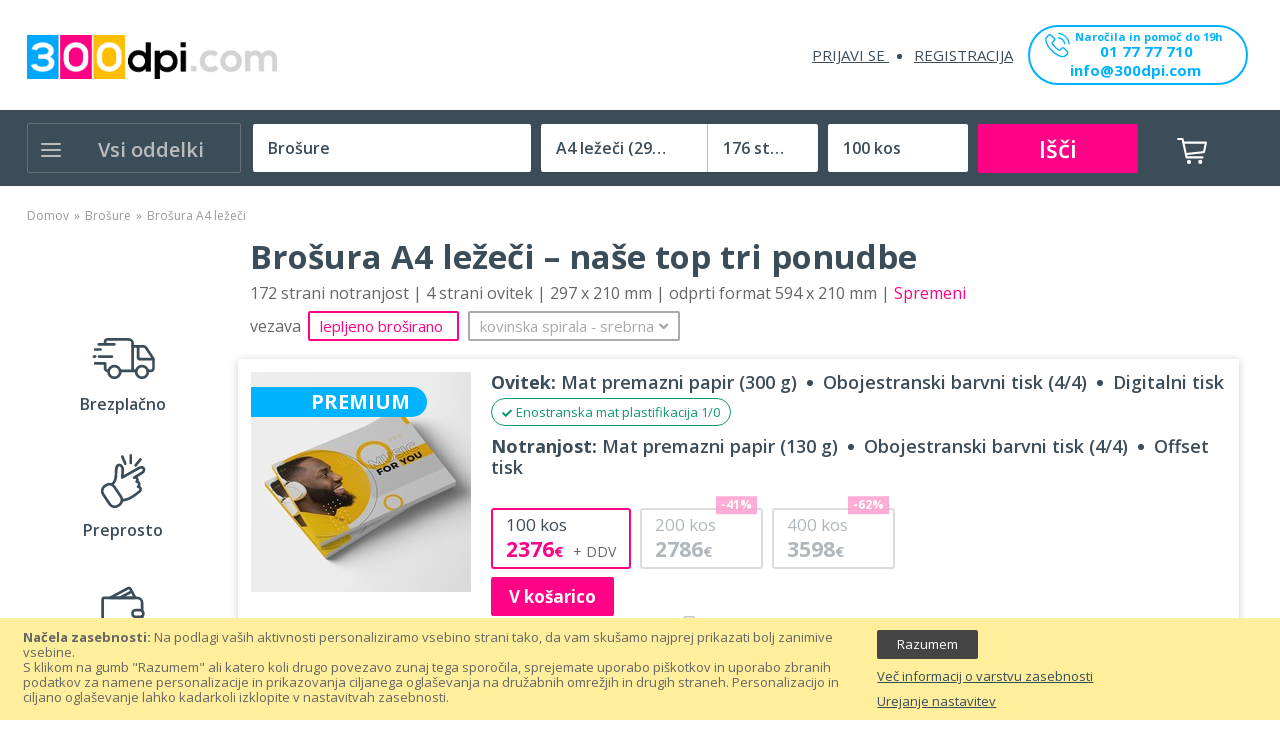

--- FILE ---
content_type: text/html; charset=UTF-8
request_url: https://300dpi.com/si/brosure/brosura/a4-lezeci/176/100
body_size: 56375
content:
<!doctype html>
<html lang="sl">
    <head >
        <script>
    var BASE_URL = 'https://300dpi.com/si/';
    var require = {
        "baseUrl": "https://300dpi.com/pub/static/version1725133830/frontend/Sm/venuse_child/sl_SI"
    };
</script>
        <meta charset="utf-8"/>
<meta name="title" content="Brošura A4 ležeči –  tiskarna 300dpi.com, preveri zdaj!"/>
<meta name="description" content="Ugodne cene  – Dobava 1 dan – Brezplačna dostava – 100% garancija"/>
<meta name="keywords" content="brošura  A4 ležeči, brošure A4 ležeči, tisk brošure A4 ležeči, tisk brošur A4 ležeči, tiskanje brošure A4 ležeči, tiskanje brošur A4 ležeči, izdelava brošure A4 ležeči, izdelava brošur A4 ležeči, poceni tisk brošure A4 ležeči, poceni tisk brošur A4 ležeči, poceni tiskanje brošure A4 ležeči, poceni tiskanje brošur A4 ležeči, "/>
<meta name="robots" content="INDEX,FOLLOW"/>
<meta name="viewport" content="width=device-width, minimum-scale=1.0, maximum-scale=1.0, user-scalable=no"/>
<meta name="format-detection" content="telephone=no"/>
<meta http-equiv="X-UA-Compatible" content="IE=edge"/>
<title>Brošura A4 ležeči –  tiskarna 300dpi.com, preveri zdaj!</title>
<link  rel="stylesheet" type="text/css"  media="all" href="https://300dpi.com/pub/static/version1725133830/_cache/merged/5d1c141e5552233e364ab375bd515923.css" />
<link  rel="stylesheet" type="text/css"  media="screen and (min-width: 768px)" href="https://300dpi.com/pub/static/version1725133830/frontend/Sm/venuse_child/sl_SI/css/styles-l.css" />
<link  rel="stylesheet" type="text/css"  media="print" href="https://300dpi.com/pub/static/version1725133830/frontend/Sm/venuse_child/sl_SI/css/print.css" />
<link  rel="stylesheet" type="text/css"  media="all" href="https://300dpi.com/pub/static/version1725133830/_cache/merged/109bb2315070bea708974d021546a767.css" />
<script  type="text/javascript"  src="https://300dpi.com/pub/static/version1725133830/_cache/merged/8dd0c3d157b9e6898258ef774a122433.js"></script>
<link  rel="icon" type="image/x-icon" href="https://300dpi.com/pub/media/favicon/stores/2/favicon_300dpi_1.png" />
<link  rel="shortcut icon" type="image/x-icon" href="https://300dpi.com/pub/media/favicon/stores/2/favicon_300dpi_1.png" />
<meta name="facebook-domain-verification" content="ekn8uficawmkjdnmdak2qnkd4ql0s5" />

<!-- Google tag (gtag.js) -->
<script async src="https://www.googletagmanager.com/gtag/js?id=G-VJ09LMRN3P"></script>
<script>
  window.dataLayer = window.dataLayer || [];
  function gtag(){dataLayer.push(arguments);}
  gtag('js', new Date());

  gtag('config', 'G-VJ09LMRN3P');
</script>        <!-- Google Tag Manager -->
<script>(function(w,d,s,l,i){w[l]=w[l]||[];w[l].push({'gtm.start':
new Date().getTime(),event:'gtm.js'});var f=d.getElementsByTagName(s)[0],
j=d.createElement(s),dl=l!='dataLayer'?'&l='+l:'';j.async=true;j.src=
'https://www.googletagmanager.com/gtm.js?id='+i+dl;f.parentNode.insertBefore(j,f);
})(window,document,'script','dataLayer','GTM-5TKZ9C2');</script>
<!-- End Google Tag Manager --><!-- BEGIN GOOGLE VERIFICATION TAG -->
<!-- END GOOGLE VERIFICATION TAG -->
<!-- BEGIN GTAG GLOBAL TAG -->
<!-- END GTAG GLOBAL TAG -->
<link href="https://fonts.googleapis.com/css?family=Open+Sans:400,600,700" rel="stylesheet">

<link rel="stylesheet" type="text/css" media="all" href="https://300dpi.com/pub/media/sm/configed_css/settings_si.css"/>
    </head>
    <body data-container="body"
          data-mage-init='{"loaderAjax": {}, "loader": { "icon": "https://300dpi.com/pub/static/version1725133830/frontend/Sm/venuse_child/sl_SI/images/loader-2.gif"}}'
        class="enable-ladyloading header-2-style product-1-style footer-2-style product-productpage-index page-layout-1column">
        <!-- Google Tag Manager (noscript) -->
<noscript><iframe src="https://www.googletagmanager.com/ns.html?id=GTM-5TKZ9C2"
height="0" width="0" style="display:none;visibility:hidden"></iframe></noscript>
<!-- End Google Tag Manager (noscript) -->

<script type="text/x-magento-init">
    {
        "*": {
            "mage/cookies": {
                "expires": null,
                "path": "\u002F",
                "domain": ".300dpi.com",
                "secure": false,
                "lifetime": "3600"
            }
        }
    }
</script>
    <noscript>
        <div class="message global noscript">
            <div class="content">
                <p>
                    <strong>V vašem brskalniku je verjetno onemogočen JavaScript.</strong>
                    <span>Za najboljšo uporabniško izkušnjo na naši strani, preverite, da imate v vašem brskalniku vklopljen JavaScript.</span>
                </p>
            </div>
        </div>
    </noscript>
    <div role="alertdialog"
         tabindex="-1"
         class="message global cookie"
         id="notice-cookie-block"
         style="display: none;">
        <div role="document" class="content" tabindex="0">
            <p>
                <strong>Načela zasebnosti: </strong>
                <span>Na podlagi vaših aktivnosti personaliziramo vsebino strani tako, da vam skušamo najprej prikazati bolj zanimive vsebine. <br>S klikom na gumb "Razumem" ali katero koli drugo povezavo zunaj tega sporočila, sprejemate uporabo piškotkov in uporabo zbranih podatkov za namene personalizacije in prikazovanja ciljanega oglaševanja na družabnih omrežjih in drugih straneh. Personalizacijo in ciljano oglaševanje lahko kadarkoli izklopite v nastavitvah zasebnosti.</span>
                
            </p>
            <div class="actions">
                <button id="btn-cookie-allow" class="action allow primary">
                    <span>Razumem</span>
                </button>
                <a href="https://300dpi.com/si/varovanje-podatkov/">Več informacij o varstvu zasebnosti</a><a href="https://300dpi.com/si/varovanje-podatkov/">Urejanje nastavitev</a>            </div>
        </div>
    </div>
    <script type="text/x-magento-init">
        {
            "#notice-cookie-block": {
                "cookieNotices": {
                    "cookieAllowButtonSelector": "#btn-cookie-allow",
                    "cookieName": "user_allowed_save_cookie",
                    "cookieValue": {"1":1},
                    "cookieLifetime": 31536000,
                    "noCookiesUrl": "https\u003A\u002F\u002F300dpi.com\u002Fsi\u002Fcookie\u002Findex\u002FnoCookies\u002F"
                }
            }
        }
    </script>

<script>
    window.cookiesConfig = window.cookiesConfig || {};
    window.cookiesConfig.secure = false;
</script>
<script>
    require.config({
        map: {
            '*': {
                wysiwygAdapter: 'mage/adminhtml/wysiwyg/tiny_mce/tinymce4Adapter'
            }
        }
    });
</script>
<!-- BEGIN GTAG CART SCRIPT -->
<!-- END GTAG CART SCRIPT -->

<div class="page-wrapper"><header class="page-header">
    
<!--<div class="wrapper-notice-above-all">
    <div class="notice-above-all">
        <p>Darilo! <b>Brezplačno oblikujemo vašo prvo tiskovino.</b> Naročite svojo prvo tiskovino že danes!</p>
    </div>
</div>-->

<div class="header-wrapper-rooster header-container header-mobile   without-top-links" id="sm-header-mobile" data-menutype="megamenu" data-breakpoint="1200">
    
    

    <div class="header-top">
        <div class="container">
            <div class="row">
                <div class="col-lg-12">
                    <div class="horizontal-block">
                                            </div>
                </div>
            </div>
        </div>
    </div>

    <div class="header-middle">
        <div class="container">
            <div class="middle-content">
                <div class="logo-container">
                    
<!--<h1 class="logo-content">
    <strong>
        300dpi.com    </strong>

    <a class="logo" href="https://300dpi.com/si/" title="300dpi.com">
        <img src="https://300dpi.com/pub/media/logo/stores/2/logo_1.png"
             alt="300dpi.com"
            width="157"            height="35"        />
    </a>
</h1>-->
<div class="logo-content">
    <a class="logo" href="https://300dpi.com/si/" title="300dpi.com">
        <img src="https://300dpi.com/pub/media/logo/stores/2/logo_1.png"
             alt="300dpi.com"
            width="157"            height="35"        />
    </a>
</div>

<script type="text/javascript">  
    require(['jquery', 'jquery/ui'], function($){
      jQuery(document).ready( function() {
        var isLoggedIn = jQuery('.authorization-link > a').attr('href').indexOf('/login')<0;

            if(isLoggedIn){
                jQuery( "body" ).addClass( "customer-welcome" );
            }
      });
    });
</script>
                </div>

                
                
               

                <div class="right-container">
                    
                    <div class="right-content">
                       
                        
                        <div class="col-right">
                            <div class="horizontal-block">
                                                            </div>
                           <div class="customer-links" data-move="customer-mobile">
                                <ul class="header links"><li class="authorization-link" data-label="ali">
    <a href="https://300dpi.com/si/customer/account/login/referer/aHR0cHM6Ly8zMDBkcGkuY29tL3NpL3Byb2R1Y3QvcHJvZHVjdHBhZ2UvaW5kZXgvYnJvc3VyZS9hNC1sZXplY2kvMTc2LzEwMC8%2C/">
        Prijavi se    </a>
</li>
<li><a href="https://300dpi.com/si/customer/account/create/" >Registracija</a></li></ul>                            </div>
                        <div class="call-to-action">
                        <a href="tel:01 77 77 710">
                           <svg xmlns="http://www.w3.org/2000/svg" viewBox="0 0 30.41 30.46">
                              <g id="Layer_2" data-name="Layer 2">
                                 <g id="Header">
                                    <path class="cls-1" d="M24,18.84a3,3,0,0,0-2.16-1,3.09,3.09,0,0,0-2.18,1l-2,2-.5-.26c-.22-.11-.44-.22-.63-.33a22,22,0,0,1-5.24-4.79,12.26,12.26,0,0,1-1.72-2.71c.52-.48,1-1,1.47-1.46l.54-.54a2.92,2.92,0,0,0,0-4.41L9.81,4.6,9.22,4c-.39-.4-.79-.81-1.2-1.19a3,3,0,0,0-2.14-.94,3.14,3.14,0,0,0-2.17.94h0L1.53,5A4.66,4.66,0,0,0,.15,8,11.22,11.22,0,0,0,1,12.7a27.4,27.4,0,0,0,4.87,8.14,30.14,30.14,0,0,0,10,7.82,15.52,15.52,0,0,0,5.61,1.66h.41a4.78,4.78,0,0,0,3.67-1.58l0,0a13.44,13.44,0,0,1,1.12-1.16c.27-.26.55-.53.82-.82a3.15,3.15,0,0,0,1-2.2,3.09,3.09,0,0,0-1-2.19Zm2.28,6.71h0c-.25.27-.51.51-.78.78a16.53,16.53,0,0,0-1.23,1.27,3.07,3.07,0,0,1-2.4,1h-.29a13.84,13.84,0,0,1-5-1.49,28.35,28.35,0,0,1-9.41-7.37A25.61,25.61,0,0,1,2.59,12.1a9.07,9.07,0,0,1-.72-4,3,3,0,0,1,.88-1.89L4.93,4.05a1.42,1.42,0,0,1,1-.46A1.4,1.4,0,0,1,6.83,4l0,0c.38.36.75.74,1.14,1.14l.61.62,1.74,1.74a1.23,1.23,0,0,1,0,2l-.55.54c-.54.55-1,1.06-1.6,1.56l0,0a1.29,1.29,0,0,0-.33,1.45l0,.06a13.94,13.94,0,0,0,2.06,3.35h0a23.38,23.38,0,0,0,5.66,5.15,7.68,7.68,0,0,0,.79.43,6.14,6.14,0,0,1,.63.34l.07,0a1.41,1.41,0,0,0,.64.16,1.33,1.33,0,0,0,1-.44L20.84,20a1.46,1.46,0,0,1,1-.48,1.31,1.31,0,0,1,.92.47h0l3.51,3.51A1.26,1.26,0,0,1,26.26,25.55Z"></path>
                                    <path class="cls-1" d="M16.43,7.31A8.19,8.19,0,0,1,23.11,14a.86.86,0,0,0,.85.72l.14,0a.85.85,0,0,0,.71-1,9.92,9.92,0,0,0-8.08-8.09.87.87,0,0,0-1,.71A.86.86,0,0,0,16.43,7.31Z"></path>
                                    <path class="cls-1" d="M30.27,13.45A16.3,16.3,0,0,0,17,.14a.86.86,0,0,0-1,.7.87.87,0,0,0,.71,1,14.58,14.58,0,0,1,11.9,11.9.85.85,0,0,0,.85.71h.14A.84.84,0,0,0,30.27,13.45Z"></path>
                                 </g>
                              </g>
                           </svg>
                           <span>Naročila in pomoč do 19h</span><span class="tel-number">01 77 77 710</span>
                        </a>
                        <a class="send-email" href="/si/contact">info@300dpi.com</a>
                     </div> 
                        </div>

                    </div>
                </div>
            </div>
        </div>
    </div>

    <div class="mobile-top">
        <div class="container">
            <div class="mobile-header-content">
                <div class="mobile-menu">
                    <a id="btn-nav-mobile" href="javascript:void(0);">
                        <i class="fas fa-bars"></i>
                    </a>
                </div>

                <div class="mobile-logo">
                    <a href="https://300dpi.com/si/">
                        <img src="https://300dpi.com/pub/media/logomobile/default/300dpi-logo.jpg"
                             width="157"
                             height="35"/>
                    </a>
                </div>

                <div class="mobile-cart">
                    <div id="minicart-mobile" class="minicart-mobile"><span
                                class="hidden">Mobilna košarica</span></div>
                </div>
            </div>
        </div>

    </div>
        

        
        <div class="header-wrapper-rooster-child condensed">

            <div class="header-bottom ontop-element desktop">
                
                <div class="container">

                    <div class="desktop-menu">

                        <div class="vertical-block">
                            <div class="vertical-menu"><div class="vertical-menu-block">
    <div class="block-title-menu">Vsi oddelki</div>

    <div class="vertical-menu-content">
                    
    <script type="text/javascript">
        require(["jquery", "mage/template", "prototype"], function () {
                                                jQuery(function () {
                jQuery('#sm_megamenu_menu69737ea2ce98f.sm_megamenu_wrapper_vertical_menu li.sm_megamenu_lv1').children('div').each(function (i, e) {
                    jQuery(this).css({'top': 0});
                });
                jQuery('#sm_megamenu_menu69737ea2ce98f.sm_megamenu_wrapper_vertical_menu li.sm_megamenu_lv1').children('div').css({
                    'display': 'none'
                });

                jQuery('#sm_megamenu_menu69737ea2ce98f.sm_megamenu_wrapper_vertical_menu li.sm_megamenu_lv1').children('.sm_megamenu_head').click(
                    function (e) {
                        if (!jQuery('#sm_megamenu_menu69737ea2ce98f li.sm_megamenu_lv1').children('.sm_megamenu_head').hasClass('sm_megamenu_actived')) {
                            e.preventDefault();
                        }

                        if (!jQuery(this).next().length || jQuery(this).next().is(':hidden') === true) {
                            jQuery('.sm_megamenu_wrapper_vertical_menu li.sm_megamenu_lv1').children('div').hide();
                            jQuery('.sm_megamenu_wrapper_vertical_menu li.sm_megamenu_lv1').children('.sm_megamenu_head').removeClass('sm_megamenu_actived');
                        }
                        jQuery(this).toggleClass("sm_megamenu_actived");
                        jQuery(this).next().toggle();
                    }
                );

            });
                        
            // ]]>
        });
    </script>

            <nav class="sm_megamenu_wrapper_vertical_menu sambar" id="sm_megamenu_menu69737ea2ce98f"
                 data-sam="13906120301769176738">
                <div class="sambar-inner">
                    <div class="mega-content">
                        <ul class="vertical-type sm-megamenu-hover sm_megamenu_menu sm_megamenu_menu_black" data-jsapi="on">

                                                                                            <li class="										sm_megamenu_lv1 sm_megamenu_drop parent    ">
                                    <a class="sm_megamenu_head sm_megamenu_drop sm_megamenu_haschild"
                                       href="https://300dpi.com/si/tiskovine"                                        id="sm_megamenu_116">
                                        												<span class="sm_megamenu_icon sm_megamenu_nodesc">
																														<span class="sm_megamenu_title">Vse tiskovine</span>
																									</span>
                                    </a>
                                                                                                                    <div class="sm-megamenu-child sm_megamenu_dropdown_6columns ">
                                                <div data-link="https://300dpi.com/si/product/productpage/index/brosure/a4-lezeci/156/100" class="sm_megamenu_col_6 div-lv-1 sm_megamenu_firstcolumn    "><div data-link="" class="sm_megamenu_col_4 div-lv-2    "><div class="sm_megamenu_head_item"><div class="sm_megamenu_title  "><div data-link="https://300dpi.com/si/product/productpage/index/brosure/a4-lezeci/156/100" class="sm_megamenu_col_1 div-lv-3    "><div class="sm_megamenu_head_item"><div class="sm_megamenu_title  "><a  class="sm_megamenu_nodrop " href="https://300dpi.com/si/pisarna"  ><span class="sm_megamenu_title_lv-3">Za pisarno</span></a><div data-link="https://300dpi.com/si/product/productpage/index/brosure/a4-lezeci/156/100" class="sm_megamenu_col_6 div-lv-4 sm_megamenu_firstcolumn    "><div class="sm_megamenu_head_item"><div class="sm_megamenu_title  "><a  class="sm_megamenu_nodrop " href="https://300dpi.com/si/dopisni-listi"  ><span class="sm_megamenu_title_lv-4">Dopisni listi</span></a><div class="sm_megamenu_title  product-items"></div></div></div></div><div data-link="https://300dpi.com/si/product/productpage/index/brosure/a4-lezeci/156/100" class="sm_megamenu_col_1 div-lv-4 sm_megamenu_firstcolumn    "><div class="sm_megamenu_head_item"><div class="sm_megamenu_title  "><a  class="sm_megamenu_nodrop " href="https://300dpi.com/si/kuverte"  ><span class="sm_megamenu_title_lv-4">Kuverte</span></a><div class="sm_megamenu_title  product-items"></div></div></div></div><div data-link="https://300dpi.com/si/product/productpage/index/brosure/a4-lezeci/156/100" class="sm_megamenu_col_6 div-lv-4 sm_megamenu_firstcolumn    "><div class="sm_megamenu_head_item"><div class="sm_megamenu_title  "><a  class="sm_megamenu_nodrop " href="https://300dpi.com/si/vizitke"  ><span class="sm_megamenu_title_lv-4">Vizitke</span></a><div class="sm_megamenu_title  product-items"></div></div></div></div><div data-link="https://300dpi.com/si/product/productpage/index/brosure/a4-lezeci/156/100" class="sm_megamenu_col_6 div-lv-4 sm_megamenu_firstcolumn    "><div class="sm_megamenu_head_item"><div class="sm_megamenu_title  "><a  class="sm_megamenu_nodrop " href="https://300dpi.com/si/poslovne-mape"  ><span class="sm_megamenu_title_lv-4">Poslovne mape</span></a><div class="sm_megamenu_title  product-items"></div></div></div></div><div data-link="https://300dpi.com/si/product/productpage/index/brosure/a4-lezeci/156/100" class="sm_megamenu_col_6 div-lv-4 sm_megamenu_firstcolumn    "><div class="sm_megamenu_head_item"><div class="sm_megamenu_title  "><a  class="sm_megamenu_nodrop " href="https://300dpi.com/si/enolistni-stenski-koledarji"  ><span class="sm_megamenu_title_lv-4">Enolistni koledarji</span></a><div class="sm_megamenu_title  product-items"></div></div></div></div><div data-link="https://300dpi.com/si/product/productpage/index/brosure/a4-lezeci/156/100" class="sm_megamenu_col_6 div-lv-4 sm_megamenu_firstcolumn    "><div class="sm_megamenu_head_item"><div class="sm_megamenu_title  "><a  class="sm_megamenu_nodrop " href="https://300dpi.com/si/vecstranski-stenski-koledarji"  ><span class="sm_megamenu_title_lv-4">Večstranski koledarji</span></a><div class="sm_megamenu_title  product-items"></div></div></div></div><div data-link="https://300dpi.com/si/product/productpage/index/brosure/a4-lezeci/156/100" class="sm_megamenu_col_6 div-lv-4 sm_megamenu_firstcolumn    "><div class="sm_megamenu_head_item"><div class="sm_megamenu_title  "><a  class="sm_megamenu_nodrop " href="https://300dpi.com/si/letna-porocila"  ><span class="sm_megamenu_title_lv-4">Letna poročila</span></a><div class="sm_megamenu_title  product-items"></div></div></div></div></div></div></div><div data-link="https://300dpi.com/si/product/productpage/index/brosure/a4-lezeci/156/100" class="sm_megamenu_col_1 div-lv-3    "><div class="sm_megamenu_head_item"><div class="sm_megamenu_title  "><a  class="sm_megamenu_nodrop " href="https://300dpi.com/si/reklamne-table"  ><span class="sm_megamenu_title_lv-3">Reklamne table</span></a><div data-link="https://300dpi.com/si/product/productpage/index/brosure/a4-lezeci/156/100" class="sm_megamenu_col_4 div-lv-4 sm_megamenu_firstcolumn    "><div class="sm_megamenu_head_item"><div class="sm_megamenu_title  "><a  class="sm_megamenu_nodrop " href="https://300dpi.com/si/plosce-iz-pene"  ><span class="sm_megamenu_title_lv-4">Plošče iz pene</span></a><div class="sm_megamenu_title  product-items"></div></div></div></div><div data-link="https://300dpi.com/si/product/productpage/index/brosure/a4-lezeci/156/100" class="sm_megamenu_col_4 div-lv-4 sm_megamenu_firstcolumn    "><div class="sm_megamenu_head_item"><div class="sm_megamenu_title  "><a  class="sm_megamenu_nodrop " href="https://300dpi.com/si/plosce-pleksi"  ><span class="sm_megamenu_title_lv-4">Plošče iz pleksi</span></a><div class="sm_megamenu_title  product-items"></div></div></div></div><div data-link="https://300dpi.com/si/product/productpage/index/brosure/a4-lezeci/156/100" class="sm_megamenu_col_4 div-lv-4 sm_megamenu_firstcolumn    "><div class="sm_megamenu_head_item"><div class="sm_megamenu_title  "><a  class="sm_megamenu_nodrop " href="https://300dpi.com/si/plosce-iz-alu-kompozita"  ><span class="sm_megamenu_title_lv-4">Plošče iz ALU kompozita</span></a><div class="sm_megamenu_title  product-items"></div></div></div></div><div data-link="https://300dpi.com/si/product/productpage/index/brosure/a4-lezeci/156/100" class="sm_megamenu_col_4 div-lv-4 sm_megamenu_firstcolumn    "><div class="sm_megamenu_head_item"><div class="sm_megamenu_title  "><a  class="sm_megamenu_nodrop " href="https://300dpi.com/si/plosce-iz-forexa"  ><span class="sm_megamenu_title_lv-4">Plošče iz forexa</span></a><div class="sm_megamenu_title  product-items"></div></div></div></div></div></div></div><div data-link="https://300dpi.com/si/product/productpage/index/brosure/a4-lezeci/156/100" class="sm_megamenu_col_1 div-lv-3    "><div class="sm_megamenu_head_item"><div class="sm_megamenu_title  "><a  class="sm_megamenu_nodrop " href="https://300dpi.com/si/katalogi-brosure"  ><span class="sm_megamenu_title_lv-3">Katalogi in brošure</span></a><div data-link="https://300dpi.com/si/product/productpage/index/brosure/a4-lezeci/156/100" class="sm_megamenu_col_4 div-lv-4 sm_megamenu_firstcolumn    "><div class="sm_megamenu_head_item"><div class="sm_megamenu_title  "><a  class="sm_megamenu_nodrop " href="https://300dpi.com/si/brosure"  ><span class="sm_megamenu_title_lv-4">Brošure</span></a><div class="sm_megamenu_title  product-items"></div></div></div></div><div data-link="https://300dpi.com/si/product/productpage/index/brosure/a4-lezeci/156/100" class="sm_megamenu_col_4 div-lv-4 sm_megamenu_firstcolumn    "><div class="sm_megamenu_head_item"><div class="sm_megamenu_title  "><a  class="sm_megamenu_nodrop " href="https://300dpi.com/si/zvezki"  ><span class="sm_megamenu_title_lv-4">Zvezki</span></a><div class="sm_megamenu_title  product-items"></div></div></div></div><div data-link="https://300dpi.com/si/product/productpage/index/brosure/a4-lezeci/156/100" class="sm_megamenu_col_4 div-lv-4 sm_megamenu_firstcolumn    "><div class="sm_megamenu_head_item"><div class="sm_megamenu_title  "><a  class="sm_megamenu_nodrop " href="https://300dpi.com/si/katalogi"  ><span class="sm_megamenu_title_lv-4">Katalogi</span></a><div class="sm_megamenu_title  product-items"></div></div></div></div><div data-link="https://300dpi.com/si/product/productpage/index/brosure/a4-lezeci/156/100" class="sm_megamenu_col_4 div-lv-4 sm_megamenu_firstcolumn    "><div class="sm_megamenu_head_item"><div class="sm_megamenu_title  "><a  class="sm_megamenu_nodrop " href="https://300dpi.com/si/zborniki"  ><span class="sm_megamenu_title_lv-4">Zborniki</span></a><div class="sm_megamenu_title  product-items"></div></div></div></div><div data-link="https://300dpi.com/si/product/productpage/index/brosure/a4-lezeci/156/100" class="sm_megamenu_col_4 div-lv-4 sm_megamenu_firstcolumn    "><div class="sm_megamenu_head_item"><div class="sm_megamenu_title  "><a  class="sm_megamenu_nodrop " href="https://300dpi.com/si/pisalni-bloki"  ><span class="sm_megamenu_title_lv-4">Pisalni bloki</span></a><div class="sm_megamenu_title  product-items"></div></div></div></div><div data-link="https://300dpi.com/si/product/productpage/index/brosure/a4-lezeci/156/100" class="sm_megamenu_col_4 div-lv-4 sm_megamenu_firstcolumn    "><div class="sm_megamenu_head_item"><div class="sm_megamenu_title  "><a  class="sm_megamenu_nodrop " href="https://300dpi.com/si/knjige"  ><span class="sm_megamenu_title_lv-4">Knjige</span></a><div class="sm_megamenu_title  product-items"></div></div></div></div></div></div></div><div data-link="https://300dpi.com/si/product/productpage/index/brosure/a4-lezeci/156/100" class="sm_megamenu_col_1 div-lv-3    "><div class="sm_megamenu_head_item"><div class="sm_megamenu_title  "><a  class="sm_megamenu_nodrop " href="https://300dpi.com/si/nalepke"  ><span class="sm_megamenu_title_lv-3">Nalepke</span></a><div data-link="https://300dpi.com/si/product/productpage/index/brosure/a4-lezeci/156/100" class="sm_megamenu_col_4 div-lv-4 sm_megamenu_firstcolumn    "><div class="sm_megamenu_head_item"><div class="sm_megamenu_title  "><a  class="sm_megamenu_nodrop " href="https://300dpi.com/si/velikoformatne-nalepke"  ><span class="sm_megamenu_title_lv-4">Velikoformatne nalepke</span></a><div class="sm_megamenu_title  product-items"></div></div></div></div><div data-link="https://300dpi.com/si/product/productpage/index/brosure/a4-lezeci/156/100" class="sm_megamenu_col_4 div-lv-4 sm_megamenu_firstcolumn    "><div class="sm_megamenu_head_item"><div class="sm_megamenu_title  "><a  class="sm_megamenu_nodrop " href="https://300dpi.com/si/nalepke-etikete"  ><span class="sm_megamenu_title_lv-4">Nalepke, etikete</span></a><div class="sm_megamenu_title  product-items"></div></div></div></div><div data-link="https://300dpi.com/si/product/productpage/index/brosure/a4-lezeci/156/100" class="sm_megamenu_col_4 div-lv-4 sm_megamenu_firstcolumn    "><div class="sm_megamenu_head_item"><div class="sm_megamenu_title  "><a  class="sm_megamenu_nodrop " href="https://300dpi.com/si/neonske-nalepke"  ><span class="sm_megamenu_title_lv-4">Neonske nalepke</span></a><div class="sm_megamenu_title  product-items"></div></div></div></div><div data-link="https://300dpi.com/si/product/productpage/index/brosure/a4-lezeci/156/100" class="sm_megamenu_col_4 div-lv-4 sm_megamenu_firstcolumn    "><div class="sm_megamenu_head_item"><div class="sm_megamenu_title  "><a  class="sm_megamenu_nodrop " href="https://300dpi.com/si/talne-nalepke"  ><span class="sm_megamenu_title_lv-4">Talne pohodne nalepke</span></a><div class="sm_megamenu_title  product-items"></div></div></div></div></div></div></div></div></div></div><div data-link="" class="sm_megamenu_col_4 div-lv-2 sm_megamenu_firstcolumn    "><div class="sm_megamenu_head_item"><div class="sm_megamenu_title  "><div data-link="https://300dpi.com/si/product/productpage/index/brosure/a4-lezeci/156/100" class="sm_megamenu_col_1 div-lv-3    "><div class="sm_megamenu_head_item"><div class="sm_megamenu_title  "><a  class="sm_megamenu_nodrop " href="https://300dpi.com/si/stojala"  ><span class="sm_megamenu_title_lv-3">Reklamna stojala</span></a><div data-link="https://300dpi.com/si/product/productpage/index/brosure/a4-lezeci/156/100" class="sm_megamenu_col_4 div-lv-4 sm_megamenu_firstcolumn    "><div class="sm_megamenu_head_item"><div class="sm_megamenu_title  "><a  class="sm_megamenu_nodrop " href="https://300dpi.com/si/a-stojala"  ><span class="sm_megamenu_title_lv-4">A stojala</span></a><div class="sm_megamenu_title  product-items"></div></div></div></div><div data-link="https://300dpi.com/si/product/productpage/index/brosure/a4-lezeci/156/100" class="sm_megamenu_col_4 div-lv-4 sm_megamenu_firstcolumn    "><div class="sm_megamenu_head_item"><div class="sm_megamenu_title  "><a  class="sm_megamenu_nodrop " href="https://300dpi.com/si/roll-up-bannerji"  ><span class="sm_megamenu_title_lv-4">Roll up stojala</span></a><div class="sm_megamenu_title  product-items"></div></div></div></div><div data-link="https://300dpi.com/si/product/productpage/index/brosure/a4-lezeci/156/100" class="sm_megamenu_col_4 div-lv-4 sm_megamenu_firstcolumn    "><div class="sm_megamenu_head_item"><div class="sm_megamenu_title  "><a  class="sm_megamenu_nodrop " href="https://300dpi.com/si/pop-up-stene"  ><span class="sm_megamenu_title_lv-4">Razstavne popup stene</span></a><div class="sm_megamenu_title  product-items"></div></div></div></div><div data-link="https://300dpi.com/si/product/productpage/index/brosure/a4-lezeci/156/100" class="sm_megamenu_col_4 div-lv-4 sm_megamenu_firstcolumn    "><div class="sm_megamenu_head_item"><div class="sm_megamenu_title  "><a  class="sm_megamenu_nodrop " href="https://300dpi.com/si/l-banner-stojala"  ><span class="sm_megamenu_title_lv-4">L-banner stojala</span></a><div class="sm_megamenu_title  product-items"></div></div></div></div></div></div></div><div data-link="https://300dpi.com/si/product/productpage/index/brosure/a4-lezeci/156/100" class="sm_megamenu_col_1 div-lv-3    "><div class="sm_megamenu_head_item"><div class="sm_megamenu_title  "><a  class="sm_megamenu_nodrop " href="https://300dpi.com/si/promocijske"  ><span class="sm_megamenu_title_lv-3">Promocijske tiskovine</span></a><div data-link="https://300dpi.com/si/product/productpage/index/brosure/a4-lezeci/156/100" class="sm_megamenu_col_4 div-lv-4 sm_megamenu_firstcolumn    "><div class="sm_megamenu_head_item"><div class="sm_megamenu_title  "><a  class="sm_megamenu_nodrop " href="https://300dpi.com/si/letaki-flyerji"  ><span class="sm_megamenu_title_lv-4">Letaki</span></a><div class="sm_megamenu_title  product-items"></div></div></div></div><div data-link="https://300dpi.com/si/product/productpage/index/brosure/a4-lezeci/156/100" class="sm_megamenu_col_4 div-lv-4 sm_megamenu_firstcolumn    "><div class="sm_megamenu_head_item"><div class="sm_megamenu_title  "><a  class="sm_megamenu_nodrop " href="https://300dpi.com/si/zlozenke"  ><span class="sm_megamenu_title_lv-4">Zloženke</span></a><div class="sm_megamenu_title  product-items"></div></div></div></div><div data-link="https://300dpi.com/si/product/productpage/index/brosure/a4-lezeci/156/100" class="sm_megamenu_col_4 div-lv-4 sm_megamenu_firstcolumn    "><div class="sm_megamenu_head_item"><div class="sm_megamenu_title  "><a  class="sm_megamenu_nodrop " href="https://300dpi.com/si/voscilnice"  ><span class="sm_megamenu_title_lv-4">Voščilnice</span></a><div class="sm_megamenu_title  product-items"></div></div></div></div><div data-link="https://300dpi.com/si/product/productpage/index/brosure/a4-lezeci/156/100" class="sm_megamenu_col_4 div-lv-4 sm_megamenu_firstcolumn    "><div class="sm_megamenu_head_item"><div class="sm_megamenu_title  "><a  class="sm_megamenu_nodrop " href="https://300dpi.com/si/vabila"  ><span class="sm_megamenu_title_lv-4">Vabila</span></a><div class="sm_megamenu_title  product-items"></div></div></div></div><div data-link="https://300dpi.com/si/product/productpage/index/brosure/a4-lezeci/156/100" class="sm_megamenu_col_4 div-lv-4 sm_megamenu_firstcolumn    "><div class="sm_megamenu_head_item"><div class="sm_megamenu_title  "><a  class="sm_megamenu_nodrop " href="https://300dpi.com/si/predstavitve-podjetja"  ><span class="sm_megamenu_title_lv-4">Predstavitve podjetja</span></a><div class="sm_megamenu_title  product-items"></div></div></div></div><div data-link="https://300dpi.com/si/product/productpage/index/brosure/a4-lezeci/156/100" class="sm_megamenu_col_4 div-lv-4 sm_megamenu_firstcolumn    "><div class="sm_megamenu_head_item"><div class="sm_megamenu_title  "><a  class="sm_megamenu_nodrop " href="https://300dpi.com/si/namizne-zastavice"  ><span class="sm_megamenu_title_lv-4">Namizne zastavice</span></a><div class="sm_megamenu_title  product-items"></div></div></div></div></div></div></div><div data-link="https://300dpi.com/si/product/productpage/index/brosure/a4-lezeci/156/100" class="sm_megamenu_col_1 div-lv-3    "><div class="sm_megamenu_head_item"><div class="sm_megamenu_title  "><a  class="sm_megamenu_nodrop " href="https://300dpi.com/si/ostalo"  ><span class="sm_megamenu_title_lv-3">Ostale tiskovine</span></a><div data-link="https://300dpi.com/si/product/productpage/index/brosure/a4-lezeci/156/100" class="sm_megamenu_col_4 div-lv-4 sm_megamenu_firstcolumn    "><div class="sm_megamenu_head_item"><div class="sm_megamenu_title  "><a  class="sm_megamenu_nodrop " href="https://300dpi.com/si/darilni-boni"  ><span class="sm_megamenu_title_lv-4">Darilni boni</span></a><div class="sm_megamenu_title  product-items"></div></div></div></div><div data-link="https://300dpi.com/si/product/productpage/index/brosure/a4-lezeci/156/100" class="sm_megamenu_col_4 div-lv-4 sm_megamenu_firstcolumn    "><div class="sm_megamenu_head_item"><div class="sm_megamenu_title  "><a  class="sm_megamenu_nodrop " href="https://300dpi.com/si/jedilniki"  ><span class="sm_megamenu_title_lv-4">Jedilniki</span></a><div class="sm_megamenu_title  product-items"></div></div></div></div><div data-link="https://300dpi.com/si/product/productpage/index/brosure/a4-lezeci/156/100" class="sm_megamenu_col_4 div-lv-4 sm_megamenu_firstcolumn    "><div class="sm_megamenu_head_item"><div class="sm_megamenu_title  "><a  class="sm_megamenu_nodrop " href="https://300dpi.com/si/ceniki"  ><span class="sm_megamenu_title_lv-4">Ceniki</span></a><div class="sm_megamenu_title  product-items"></div></div></div></div><div data-link="https://300dpi.com/si/product/productpage/index/brosure/a4-lezeci/156/100" class="sm_megamenu_col_4 div-lv-4 sm_megamenu_firstcolumn    "><div class="sm_megamenu_head_item"><div class="sm_megamenu_title  "><a  class="sm_megamenu_nodrop " href="https://300dpi.com/si/navijaske-pahljace"  ><span class="sm_megamenu_title_lv-4">Navijaška pahljača</span></a><div class="sm_megamenu_title  product-items"></div></div></div></div><div data-link="https://300dpi.com/si/product/productpage/index/brosure/a4-lezeci/156/100" class="sm_megamenu_col_4 div-lv-4 sm_megamenu_firstcolumn    "><div class="sm_megamenu_head_item"><div class="sm_megamenu_title  "><a  class="sm_megamenu_nodrop " href="https://300dpi.com/si/vstopnice"  ><span class="sm_megamenu_title_lv-4">Vstopnice</span></a><div class="sm_megamenu_title  product-items"></div></div></div></div><div data-link="https://300dpi.com/si/product/productpage/index/brosure/a4-lezeci/156/100" class="sm_megamenu_col_4 div-lv-4 sm_megamenu_firstcolumn    "><div class="sm_megamenu_head_item"><div class="sm_megamenu_title  "><a  class="sm_megamenu_nodrop " href="https://300dpi.com/si/razglednice"  ><span class="sm_megamenu_title_lv-4">Razglednice</span></a><div class="sm_megamenu_title  product-items"></div></div></div></div><div data-link="https://300dpi.com/si/product/productpage/index/brosure/a4-lezeci/156/100" class="sm_megamenu_col_4 div-lv-4 sm_megamenu_firstcolumn    "><div class="sm_megamenu_head_item"><div class="sm_megamenu_title  "><a  class="sm_megamenu_nodrop " href="https://300dpi.com/si/wobblerji-obesanke"  ><span class="sm_megamenu_title_lv-4">Wobblerji</span></a><div class="sm_megamenu_title  product-items"></div></div></div></div></div></div></div><div data-link="https://300dpi.com/si/product/productpage/index/brosure/a4-lezeci/156/100" class="sm_megamenu_col_1 div-lv-3    "><div class="sm_megamenu_head_item"><div class="sm_megamenu_title  "><a  class="sm_megamenu_nodrop " href="https://300dpi.com/si/xxl"  ><span class="sm_megamenu_title_lv-3">Velikoformatni XXL tisk</span></a><div data-link="https://300dpi.com/si/product/productpage/index/brosure/a4-lezeci/156/100" class="sm_megamenu_col_4 div-lv-4 sm_megamenu_firstcolumn    "><div class="sm_megamenu_head_item"><div class="sm_megamenu_title  "><a  class="sm_megamenu_nodrop " href="https://300dpi.com/si/velikoformatne-nalepke"  ><span class="sm_megamenu_title_lv-4">Velikoformatne nalepke</span></a><div class="sm_megamenu_title  product-items"></div></div></div></div><div data-link="https://300dpi.com/si/product/productpage/index/brosure/a4-lezeci/156/100" class="sm_megamenu_col_4 div-lv-4 sm_megamenu_firstcolumn    "><div class="sm_megamenu_head_item"><div class="sm_megamenu_title  "><a  class="sm_megamenu_nodrop " href="https://300dpi.com/si/reklamni-transparenti"  ><span class="sm_megamenu_title_lv-4">Reklamni transparenti</span></a><div class="sm_megamenu_title  product-items"></div></div></div></div><div data-link="https://300dpi.com/si/product/productpage/index/brosure/a4-lezeci/156/100" class="sm_megamenu_col_4 div-lv-4 sm_megamenu_firstcolumn    "><div class="sm_megamenu_head_item"><div class="sm_megamenu_title  "><a  class="sm_megamenu_nodrop " href="https://300dpi.com/si/tekstilna-platna"  ><span class="sm_megamenu_title_lv-4">Tekstilna platna</span></a><div class="sm_megamenu_title  product-items"></div></div></div></div><div data-link="https://300dpi.com/si/product/productpage/index/brosure/a4-lezeci/156/100" class="sm_megamenu_col_4 div-lv-4 sm_megamenu_firstcolumn    "><div class="sm_megamenu_head_item"><div class="sm_megamenu_title  "><a  class="sm_megamenu_nodrop " href="https://300dpi.com/si/plakati"  ><span class="sm_megamenu_title_lv-4">Plakati</span></a><div class="sm_megamenu_title  product-items"></div></div></div></div></div></div></div></div></div></div></div>                                            </div>
                                            <span class="btn-submobile"></span>
                                                                        </li>
                                                                                            <li class="										sm_megamenu_lv1 sm_megamenu_drop parent    ">
                                    <a class="sm_megamenu_head sm_megamenu_drop sm_megamenu_haschild"
                                       href="javascript:void(0)"                                        id="sm_megamenu_42">
                                        												<span class="sm_megamenu_icon sm_megamenu_nodesc">
																														<span class="sm_megamenu_title">Tiskovine po dejavnosti</span>
																									</span>
                                    </a>
                                                                                                                    <div class="sm-megamenu-child sm_megamenu_dropdown_5columns ">
                                                <div data-link="" class="sm_megamenu_col_5 div-lv-1 sm_megamenu_firstcolumn    "><div data-link="" class="sm_megamenu_col_4 div-lv-2    "><div class="sm_megamenu_head_item"><div class="sm_megamenu_title  "><div data-link="" class="sm_megamenu_col_2 div-lv-3    "><div class="sm_megamenu_head_item"><div class="sm_megamenu_title  "><span class="sm_megamenu_title_lv-3">Izberite vašo dejavnost</span><div data-link="https://300dpi.com/si/product/productpage/index/brosure/a4-lezeci/156/100" class="sm_megamenu_col_6 div-lv-4 sm_megamenu_firstcolumn    "><div class="sm_megamenu_head_item"><div class="sm_megamenu_title  "><a  class="sm_megamenu_nodrop " href="https://300dpi.com/si/trgovina"  ><span class="sm_megamenu_title_lv-4">Trgovina</span></a></div></div></div><div data-link="https://300dpi.com/si/product/productpage/index/brosure/a4-lezeci/156/100" class="sm_megamenu_col_6 div-lv-4 sm_megamenu_firstcolumn    "><div class="sm_megamenu_head_item"><div class="sm_megamenu_title  "><a  class="sm_megamenu_nodrop " href="https://300dpi.com/si/hotel"  ><span class="sm_megamenu_title_lv-4">Hotel</span></a></div></div></div><div data-link="https://300dpi.com/si/product/productpage/index/brosure/a4-lezeci/156/100" class="sm_megamenu_col_6 div-lv-4 sm_megamenu_firstcolumn    "><div class="sm_megamenu_head_item"><div class="sm_megamenu_title  "><a  class="sm_megamenu_nodrop " href="https://300dpi.com/si/lokal"  ><span class="sm_megamenu_title_lv-4">Gostinski lokal</span></a></div></div></div><div data-link="https://300dpi.com/si/product/productpage/index/brosure/a4-lezeci/156/100" class="sm_megamenu_col_6 div-lv-4 sm_megamenu_firstcolumn    "><div class="sm_megamenu_head_item"><div class="sm_megamenu_title  "><a  class="sm_megamenu_nodrop " href="https://300dpi.com/si/fitnes"  ><span class="sm_megamenu_title_lv-4">Fitnes center</span></a></div></div></div><div data-link="https://300dpi.com/si/product/productpage/index/brosure/a4-lezeci/156/100" class="sm_megamenu_col_6 div-lv-4 sm_megamenu_firstcolumn    "><div class="sm_megamenu_head_item"><div class="sm_megamenu_title  "><a  class="sm_megamenu_nodrop " href="https://300dpi.com/si/sola"  ><span class="sm_megamenu_title_lv-4">Šola</span></a></div></div></div><div data-link="https://300dpi.com/si/product/productpage/index/brosure/a4-lezeci/156/100" class="sm_megamenu_col_6 div-lv-4 sm_megamenu_firstcolumn    "><div class="sm_megamenu_head_item"><div class="sm_megamenu_title  "><a  class="sm_megamenu_nodrop " href="https://300dpi.com/si/proizvodno-podjetje"  ><span class="sm_megamenu_title_lv-4">Proizvodno podjetje</span></a></div></div></div><div data-link="https://300dpi.com/si/product/productpage/index/brosure/a4-lezeci/156/100" class="sm_megamenu_col_6 div-lv-4 sm_megamenu_firstcolumn    "><div class="sm_megamenu_head_item"><div class="sm_megamenu_title  "><a  class="sm_megamenu_nodrop " href="https://300dpi.com/si/podjetje"  ><span class="sm_megamenu_title_lv-4">Novo podjetje</span></a></div></div></div><div data-link="https://300dpi.com/si/product/productpage/index/brosure/a4-lezeci/156/100" class="sm_megamenu_col_6 div-lv-4 sm_megamenu_firstcolumn    "><div class="sm_megamenu_head_item"><div class="sm_megamenu_title  "><a  class="sm_megamenu_nodrop " href="https://300dpi.com/si/nepremicnine"  ><span class="sm_megamenu_title_lv-4">Agencija nepremičnin</span></a></div></div></div></div></div></div><div data-link="" class="sm_megamenu_col_2 div-lv-3    "><div class="sm_megamenu_head_item"><div class="sm_megamenu_title  "><span class="sm_megamenu_title_lv-3">Za dogodek</span><div data-link="https://300dpi.com/si/product/productpage/index/brosure/a4-lezeci/156/100" class="sm_megamenu_col_6 div-lv-4 sm_megamenu_firstcolumn    "><div class="sm_megamenu_head_item"><div class="sm_megamenu_title  "><a  class="sm_megamenu_nodrop " href="https://300dpi.com/si/dogodki"  ><span class="sm_megamenu_title_lv-4">Organizacija dogodka</span></a></div></div></div><div data-link="https://300dpi.com/si/product/productpage/index/brosure/a4-lezeci/156/100" class="sm_megamenu_col_6 div-lv-4 sm_megamenu_firstcolumn    "><div class="sm_megamenu_head_item"><div class="sm_megamenu_title  "><a  class="sm_megamenu_nodrop " href="https://300dpi.com/si/konferenca"  ><span class="sm_megamenu_title_lv-4">Nastop na konferenci</span></a></div></div></div><div data-link="https://300dpi.com/si/product/productpage/index/brosure/a4-lezeci/156/100" class="sm_megamenu_col_6 div-lv-4 sm_megamenu_firstcolumn    "><div class="sm_megamenu_head_item"><div class="sm_megamenu_title  "><a  class="sm_megamenu_nodrop " href="https://300dpi.com/si/sejem"  ><span class="sm_megamenu_title_lv-4">Nastop na sejmu</span></a></div></div></div><div data-link="https://300dpi.com/si/product/productpage/index/brosure/a4-lezeci/156/100" class="sm_megamenu_col_6 div-lv-4 sm_megamenu_firstcolumn    "><div class="sm_megamenu_head_item"><div class="sm_megamenu_title  "><a  class="sm_megamenu_nodrop " href="https://300dpi.com/si/novoletni-dogodek"  ><span class="sm_megamenu_title_lv-4">Novoletna zabava</span></a></div></div></div><div data-link="https://300dpi.com/si/product/productpage/index/brosure/a4-lezeci/156/100" class="sm_megamenu_col_6 div-lv-4 sm_megamenu_firstcolumn    "><div class="sm_megamenu_head_item"><div class="sm_megamenu_title  "><a  class="sm_megamenu_nodrop " href="https://300dpi.com/si/teambuilding"  ><span class="sm_megamenu_title_lv-4">Teambuilding</span></a></div></div></div><div data-link="https://300dpi.com/si/product/productpage/index/brosure/a4-lezeci/156/100" class="sm_megamenu_col_6 div-lv-4 sm_megamenu_firstcolumn    "><div class="sm_megamenu_head_item"><div class="sm_megamenu_title  "><a  class="sm_megamenu_nodrop " href="https://300dpi.com/si/zaposleni"  ><span class="sm_megamenu_title_lv-4">Wellcome paket za zaposlene</span></a></div></div></div></div></div></div><div data-link="" class="sm_megamenu_col_2 div-lv-3 sm_megamenu_firstcolumn    "><div class="sm_megamenu_head_item"><div class="sm_megamenu_title  "><span class="sm_megamenu_title_lv-3">Turizem in saloni</span><div data-link="https://300dpi.com/si/product/productpage/index/brosure/a4-lezeci/156/100" class="sm_megamenu_col_6 div-lv-4 sm_megamenu_firstcolumn    "><div class="sm_megamenu_head_item"><div class="sm_megamenu_title  "><a  class="sm_megamenu_nodrop " href="https://300dpi.com/si/turizem"  ><span class="sm_megamenu_title_lv-4">Turistična agencija</span></a></div></div></div><div data-link="https://300dpi.com/si/product/productpage/index/brosure/a4-lezeci/156/100" class="sm_megamenu_col_6 div-lv-4 sm_megamenu_firstcolumn    "><div class="sm_megamenu_head_item"><div class="sm_megamenu_title  "><a  class="sm_megamenu_nodrop " href="https://300dpi.com/si/kmetija"  ><span class="sm_megamenu_title_lv-4">Turistična kmetija</span></a></div></div></div><div data-link="https://300dpi.com/si/product/productpage/index/brosure/a4-lezeci/156/100" class="sm_megamenu_col_6 div-lv-4 sm_megamenu_firstcolumn    "><div class="sm_megamenu_head_item"><div class="sm_megamenu_title  "><a  class="sm_megamenu_nodrop " href="https://300dpi.com/si/frizer"  ><span class="sm_megamenu_title_lv-4">Frizerski salon</span></a></div></div></div><div data-link="https://300dpi.com/si/product/productpage/index/brosure/a4-lezeci/156/100" class="sm_megamenu_col_6 div-lv-4 sm_megamenu_firstcolumn    "><div class="sm_megamenu_head_item"><div class="sm_megamenu_title  "><a  class="sm_megamenu_nodrop " href="https://300dpi.com/si/salon"  ><span class="sm_megamenu_title_lv-4">Kozmetični salon</span></a></div></div></div></div></div></div></div></div></div></div>                                            </div>
                                            <span class="btn-submobile"></span>
                                                                        </li>
                                                                                            <li class="										sm_megamenu_lv1 sm_megamenu_drop parent    ">
                                    <a class="sm_megamenu_head sm_megamenu_drop sm_megamenu_haschild"
                                       href="https://300dpi.com/si/top"                                        id="sm_megamenu_48">
                                        												<span class="sm_megamenu_icon sm_megamenu_nodesc">
																														<span class="sm_megamenu_title">TOP tiskovine</span>
																									</span>
                                    </a>
                                                                                                                    <div class="sm-megamenu-child sm_megamenu_dropdown_3columns ">
                                                <div data-link="https://300dpi.com/si/product/productpage/index/brosure/a4-lezeci/156/100" class="sm_megamenu_col_3 div-lv-1 sm_megamenu_firstcolumn    "><div data-link="" class="sm_megamenu_col_4 div-lv-2 sm_megamenu_firstcolumn    "><div class="sm_megamenu_head_item"><div class="sm_megamenu_title  "><div data-link="" class="sm_megamenu_col_3 div-lv-3    "><div class="sm_megamenu_head_item"><div class="sm_megamenu_title  "><div data-link="https://300dpi.com/si/product/productpage/index/brosure/a4-lezeci/156/100" class="sm_megamenu_col_6 div-lv-4 sm_megamenu_firstcolumn    "><div class="sm_megamenu_head_item"><div class="sm_megamenu_title  "><a  class="sm_megamenu_nodrop " href="https://300dpi.com/si/letaki-flyerji"  ><span class="sm_megamenu_title_lv-4">Letaki</span></a><div class="sm_megamenu_title  product-items"></div></div></div></div><div data-link="https://300dpi.com/si/product/productpage/index/brosure/a4-lezeci/156/100" class="sm_megamenu_col_6 div-lv-4 sm_megamenu_firstcolumn    "><div class="sm_megamenu_head_item"><div class="sm_megamenu_title  "><a  class="sm_megamenu_nodrop " href="https://300dpi.com/si/vizitke"  ><span class="sm_megamenu_title_lv-4">Vizitke</span></a><div class="sm_megamenu_title  product-items"></div></div></div></div><div data-link="https://300dpi.com/si/product/productpage/index/brosure/a4-lezeci/156/100" class="sm_megamenu_col_6 div-lv-4 sm_megamenu_firstcolumn    "><div class="sm_megamenu_head_item"><div class="sm_megamenu_title  "><a  class="sm_megamenu_nodrop " href="https://300dpi.com/si/zlozenke"  ><span class="sm_megamenu_title_lv-4">Zloženke</span></a><div class="sm_megamenu_title  product-items"></div></div></div></div><div data-link="https://300dpi.com/si/product/productpage/index/brosure/a4-lezeci/156/100" class="sm_megamenu_col_6 div-lv-4 sm_megamenu_firstcolumn    "><div class="sm_megamenu_head_item"><div class="sm_megamenu_title  "><a  class="sm_megamenu_nodrop " href="https://300dpi.com/si/nalepke-etikete"  ><span class="sm_megamenu_title_lv-4">Nalepke</span></a><div class="sm_megamenu_title  product-items"></div></div></div></div><div data-link="https://300dpi.com/si/product/productpage/index/brosure/a4-lezeci/156/100" class="sm_megamenu_col_6 div-lv-4 sm_megamenu_firstcolumn    "><div class="sm_megamenu_head_item"><div class="sm_megamenu_title  "><a  class="sm_megamenu_nodrop " href="https://300dpi.com/si/plakati"  ><span class="sm_megamenu_title_lv-4">Plakati</span></a><div class="sm_megamenu_title  product-items"></div></div></div></div><div data-link="https://300dpi.com/si/product/productpage/index/brosure/a4-lezeci/156/100" class="sm_megamenu_col_6 div-lv-4 sm_megamenu_firstcolumn    "><div class="sm_megamenu_head_item"><div class="sm_megamenu_title  "><a  class="sm_megamenu_nodrop " href="https://300dpi.com/si/ceniki"  ><span class="sm_megamenu_title_lv-4">Ceniki</span></a><div class="sm_megamenu_title  product-items"></div></div></div></div></div></div></div><div data-link="" class="sm_megamenu_col_3 div-lv-3 sm_megamenu_firstcolumn    "><div class="sm_megamenu_head_item"><div class="sm_megamenu_title  "><div data-link="https://300dpi.com/si/product/productpage/index/brosure/a4-lezeci/156/100" class="sm_megamenu_col_6 div-lv-4 sm_megamenu_firstcolumn    "><div class="sm_megamenu_head_item"><div class="sm_megamenu_title  "><a  class="sm_megamenu_nodrop " href="https://300dpi.com/si/katalogi"  ><span class="sm_megamenu_title_lv-4">Katalogi</span></a><div class="sm_megamenu_title  product-items"></div></div></div></div><div data-link="https://300dpi.com/si/product/productpage/index/brosure/a4-lezeci/156/100" class="sm_megamenu_col_6 div-lv-4 sm_megamenu_firstcolumn    "><div class="sm_megamenu_head_item"><div class="sm_megamenu_title  "><a  class="sm_megamenu_nodrop " href="https://300dpi.com/si/zvezki"  ><span class="sm_megamenu_title_lv-4">Zvezki, revije</span></a><div class="sm_megamenu_title  product-items"></div></div></div></div><div data-link="https://300dpi.com/si/product/productpage/index/brosure/a4-lezeci/156/100" class="sm_megamenu_col_6 div-lv-4 sm_megamenu_firstcolumn    "><div class="sm_megamenu_head_item"><div class="sm_megamenu_title  "><a  class="sm_megamenu_nodrop " href="https://300dpi.com/si/roll-up-bannerji"  ><span class="sm_megamenu_title_lv-4">Roll up stojala</span></a><div class="sm_megamenu_title  product-items"></div></div></div></div><div data-link="https://300dpi.com/si/product/productpage/index/brosure/a4-lezeci/156/100" class="sm_megamenu_col_6 div-lv-4 sm_megamenu_firstcolumn    "><div class="sm_megamenu_head_item"><div class="sm_megamenu_title  "><a  class="sm_megamenu_nodrop " href="https://300dpi.com/si/plosce-iz-alu-kompozita"  ><span class="sm_megamenu_title_lv-4">Plošče iz ALU kompozita</span></a><div class="sm_megamenu_title  product-items"></div></div></div></div><div data-link="https://300dpi.com/si/product/productpage/index/brosure/a4-lezeci/156/100" class="sm_megamenu_col_6 div-lv-4 sm_megamenu_firstcolumn    "><div class="sm_megamenu_head_item"><div class="sm_megamenu_title  "><a  class="sm_megamenu_nodrop " href="https://300dpi.com/si/velikoformatne-nalepke"  ><span class="sm_megamenu_title_lv-4">Velikoformatne nalepke</span></a><div class="sm_megamenu_title  product-items"></div></div></div></div><div data-link="https://300dpi.com/si/product/productpage/index/brosure/a4-lezeci/156/100" class="sm_megamenu_col_6 div-lv-4 sm_megamenu_firstcolumn    "><div class="sm_megamenu_head_item"><div class="sm_megamenu_title  "><a  class="sm_megamenu_nodrop " href="https://300dpi.com/si/reklamni-transparenti"  ><span class="sm_megamenu_title_lv-4">Reklamni transparenti</span></a><div class="sm_megamenu_title  product-items"></div></div></div></div></div></div></div></div></div></div><div data-link="" class="sm_megamenu_col_6 div-lv-2 sm_megamenu_firstcolumn    "><div class="sm_megamenu_head_item"><div class="sm_megamenu_title  "><div class="sm_megamenu_content"></div></div></div></div></div>                                            </div>
                                            <span class="btn-submobile"></span>
                                                                        </li>
                                                                                            <li class="										sm_megamenu_lv1 sm_megamenu_drop parent    ">
                                    <a class="sm_megamenu_head sm_megamenu_drop sm_megamenu_haschild"
                                       href="https://300dpi.com/si/enolistne"                                        id="sm_megamenu_252">
                                        												<span class="sm_megamenu_icon sm_megamenu_nodesc">
																														<span class="sm_megamenu_title">Enolistne tiskovine</span>
																									</span>
                                    </a>
                                                                                                                    <div class="sm-megamenu-child sm_megamenu_dropdown_3columns ">
                                                <div data-link="https://300dpi.com/si/product/productpage/index/brosure/a4-lezeci/156/100" class="sm_megamenu_col_3 div-lv-1 sm_megamenu_firstcolumn    "><div data-link="" class="sm_megamenu_col_4 div-lv-2 sm_megamenu_firstcolumn    "><div class="sm_megamenu_head_item"><div class="sm_megamenu_title  "><div data-link="" class="sm_megamenu_col_3 div-lv-3    "><div class="sm_megamenu_head_item"><div class="sm_megamenu_title  "><div data-link="https://300dpi.com/si/product/productpage/index/brosure/a4-lezeci/156/100" class="sm_megamenu_col_6 div-lv-4 sm_megamenu_firstcolumn    "><div class="sm_megamenu_head_item"><div class="sm_megamenu_title  "><a  class="sm_megamenu_nodrop " href="https://300dpi.com/si/letaki-flyerji"  ><span class="sm_megamenu_title_lv-4">Letaki</span></a><div class="sm_megamenu_title  product-items"></div></div></div></div><div data-link="https://300dpi.com/si/product/productpage/index/brosure/a4-lezeci/156/100" class="sm_megamenu_col_6 div-lv-4 sm_megamenu_firstcolumn    "><div class="sm_megamenu_head_item"><div class="sm_megamenu_title  "><a  class="sm_megamenu_nodrop " href="https://300dpi.com/si/zlozenke"  ><span class="sm_megamenu_title_lv-4">Zloženke</span></a><div class="sm_megamenu_title  product-items"></div></div></div></div><div data-link="https://300dpi.com/si/product/productpage/index/brosure/a4-lezeci/156/100" class="sm_megamenu_col_6 div-lv-4 sm_megamenu_firstcolumn    "><div class="sm_megamenu_head_item"><div class="sm_megamenu_title  "><a  class="sm_megamenu_nodrop " href="https://300dpi.com/si/nalepke-etikete"  ><span class="sm_megamenu_title_lv-4">Nalepke</span></a><div class="sm_megamenu_title  product-items"></div></div></div></div><div data-link="https://300dpi.com/si/product/productpage/index/brosure/a4-lezeci/156/100" class="sm_megamenu_col_6 div-lv-4 sm_megamenu_firstcolumn    "><div class="sm_megamenu_head_item"><div class="sm_megamenu_title  "><a  class="sm_megamenu_nodrop " href="https://300dpi.com/si/namizne-zastavice"  ><span class="sm_megamenu_title_lv-4">Namizne zastavice</span></a><div class="sm_megamenu_title  product-items"></div></div></div></div><div data-link="https://300dpi.com/si/product/productpage/index/brosure/a4-lezeci/156/100" class="sm_megamenu_col_6 div-lv-4 sm_megamenu_firstcolumn    "><div class="sm_megamenu_head_item"><div class="sm_megamenu_title  "><a  class="sm_megamenu_nodrop " href="https://300dpi.com/si/razglednice"  ><span class="sm_megamenu_title_lv-4">Razglednice</span></a><div class="sm_megamenu_title  product-items"></div></div></div></div><div data-link="https://300dpi.com/si/product/productpage/index/brosure/a4-lezeci/156/100" class="sm_megamenu_col_6 div-lv-4 sm_megamenu_firstcolumn    "><div class="sm_megamenu_head_item"><div class="sm_megamenu_title  "><a  class="sm_megamenu_nodrop " href="https://300dpi.com/si/vabila"  ><span class="sm_megamenu_title_lv-4">Vabila</span></a><div class="sm_megamenu_title  product-items"></div></div></div></div><div data-link="https://300dpi.com/si/product/productpage/index/brosure/a4-lezeci/156/100" class="sm_megamenu_col_6 div-lv-4 sm_megamenu_firstcolumn    "><div class="sm_megamenu_head_item"><div class="sm_megamenu_title  "><a  class="sm_megamenu_nodrop " href="https://300dpi.com/si/voscilnice"  ><span class="sm_megamenu_title_lv-4">Voščilnice</span></a><div class="sm_megamenu_title  product-items"></div></div></div></div></div></div></div><div data-link="" class="sm_megamenu_col_3 div-lv-3 sm_megamenu_firstcolumn    "><div class="sm_megamenu_head_item"><div class="sm_megamenu_title  "><div data-link="https://300dpi.com/si/product/productpage/index/brosure/a4-lezeci/156/100" class="sm_megamenu_col_6 div-lv-4 sm_megamenu_firstcolumn    "><div class="sm_megamenu_head_item"><div class="sm_megamenu_title  "><a  class="sm_megamenu_nodrop " href="https://300dpi.com/si/darilni-boni"  ><span class="sm_megamenu_title_lv-4">Darilni boni</span></a><div class="sm_megamenu_title  product-items"></div></div></div></div><div data-link="https://300dpi.com/si/product/productpage/index/brosure/a4-lezeci/156/100" class="sm_megamenu_col_6 div-lv-4 sm_megamenu_firstcolumn    "><div class="sm_megamenu_head_item"><div class="sm_megamenu_title  "><a  class="sm_megamenu_nodrop " href="https://300dpi.com/si/jedilniki"  ><span class="sm_megamenu_title_lv-4">Jedilniki</span></a><div class="sm_megamenu_title  product-items"></div></div></div></div><div data-link="https://300dpi.com/si/product/productpage/index/brosure/a4-lezeci/156/100" class="sm_megamenu_col_6 div-lv-4 sm_megamenu_firstcolumn    "><div class="sm_megamenu_head_item"><div class="sm_megamenu_title  "><a  class="sm_megamenu_nodrop " href="https://300dpi.com/si/ceniki"  ><span class="sm_megamenu_title_lv-4">Ceniki</span></a><div class="sm_megamenu_title  product-items"></div></div></div></div><div data-link="https://300dpi.com/si/product/productpage/index/brosure/a4-lezeci/156/100" class="sm_megamenu_col_6 div-lv-4 sm_megamenu_firstcolumn    "><div class="sm_megamenu_head_item"><div class="sm_megamenu_title  "><a  class="sm_megamenu_nodrop " href="https://300dpi.com/si/vstopnice"  ><span class="sm_megamenu_title_lv-4">Vstopnice</span></a><div class="sm_megamenu_title  product-items"></div></div></div></div><div data-link="https://300dpi.com/si/product/productpage/index/brosure/a4-lezeci/156/100" class="sm_megamenu_col_6 div-lv-4 sm_megamenu_firstcolumn    "><div class="sm_megamenu_head_item"><div class="sm_megamenu_title  "><a  class="sm_megamenu_nodrop " href="https://300dpi.com/si/wobblerji-obesanke"  ><span class="sm_megamenu_title_lv-4">Wobblerji obešanke</span></a><div class="sm_megamenu_title  product-items"></div></div></div></div></div></div></div></div></div></div><div data-link="" class="sm_megamenu_col_6 div-lv-2 sm_megamenu_firstcolumn    "><div class="sm_megamenu_head_item"><div class="sm_megamenu_title  "><div class="sm_megamenu_content"></div></div></div></div></div>                                            </div>
                                            <span class="btn-submobile"></span>
                                                                        </li>
                                                                                            <li class="										sm_megamenu_lv1 sm_megamenu_drop parent    ">
                                    <a class="sm_megamenu_head sm_megamenu_drop sm_megamenu_haschild"
                                       href="https://300dpi.com/si/veclistne"                                        id="sm_megamenu_193">
                                        												<span class="sm_megamenu_icon sm_megamenu_nodesc">
																														<span class="sm_megamenu_title">Večlistne tiskovine</span>
																									</span>
                                    </a>
                                                                                                                    <div class="sm-megamenu-child sm_megamenu_dropdown_3columns ">
                                                <div data-link="https://300dpi.com/si/product/productpage/index/brosure/a4-lezeci/156/100" class="sm_megamenu_col_3 div-lv-1 sm_megamenu_firstcolumn    "><div data-link="" class="sm_megamenu_col_6 div-lv-2 sm_megamenu_firstcolumn    "><div class="sm_megamenu_head_item"><div class="sm_megamenu_title  "><div data-link="" class="sm_megamenu_col_3 div-lv-3    "><div class="sm_megamenu_head_item"><div class="sm_megamenu_title  "><div data-link="https://300dpi.com/si/product/productpage/index/brosure/a4-lezeci/156/100" class="sm_megamenu_col_6 div-lv-4 sm_megamenu_firstcolumn    "><div class="sm_megamenu_head_item"><div class="sm_megamenu_title  "><a  class="sm_megamenu_nodrop " href="https://300dpi.com/si/brosure"  ><span class="sm_megamenu_title_lv-4">Brošure</span></a><div class="sm_megamenu_title  product-items"></div></div></div></div><div data-link="https://300dpi.com/si/product/productpage/index/brosure/a4-lezeci/156/100" class="sm_megamenu_col_6 div-lv-4 sm_megamenu_firstcolumn    "><div class="sm_megamenu_head_item"><div class="sm_megamenu_title  "><a  class="sm_megamenu_nodrop " href="https://300dpi.com/si/katalogi"  ><span class="sm_megamenu_title_lv-4">Katalogi</span></a><div class="sm_megamenu_title  product-items"></div></div></div></div><div data-link="https://300dpi.com/si/product/productpage/index/brosure/a4-lezeci/156/100" class="sm_megamenu_col_6 div-lv-4 sm_megamenu_firstcolumn    "><div class="sm_megamenu_head_item"><div class="sm_megamenu_title  "><a  class="sm_megamenu_nodrop " href="https://300dpi.com/si/pisalni-bloki"  ><span class="sm_megamenu_title_lv-4">Pisalni blok</span></a><div class="sm_megamenu_title  product-items"></div></div></div></div><div data-link="https://300dpi.com/si/product/productpage/index/brosure/a4-lezeci/156/100" class="sm_megamenu_col_6 div-lv-4 sm_megamenu_firstcolumn    "><div class="sm_megamenu_head_item"><div class="sm_megamenu_title  "><a  class="sm_megamenu_nodrop " href="https://300dpi.com/si/vecstranski-stenski-koledarji"  ><span class="sm_megamenu_title_lv-4">Večstranski stenski koledarji</span></a><div class="sm_megamenu_title  product-items"></div></div></div></div><div data-link="https://300dpi.com/si/product/productpage/index/brosure/a4-lezeci/156/100" class="sm_megamenu_col_6 div-lv-4 sm_megamenu_firstcolumn    "><div class="sm_megamenu_head_item"><div class="sm_megamenu_title  "><a  class="sm_megamenu_nodrop " href="https://300dpi.com/si/vecstranski-namizni-koledarji"  ><span class="sm_megamenu_title_lv-4">Večstranski namizni koledarji</span></a><div class="sm_megamenu_title  product-items"></div></div></div></div></div></div></div><div data-link="" class="sm_megamenu_col_3 div-lv-3    "><div class="sm_megamenu_head_item"><div class="sm_megamenu_title  "><div data-link="https://300dpi.com/si/product/productpage/index/brosure/a4-lezeci/156/100" class="sm_megamenu_col_6 div-lv-4 sm_megamenu_firstcolumn    "><div class="sm_megamenu_head_item"><div class="sm_megamenu_title  "><a  class="sm_megamenu_nodrop " href="https://300dpi.com/si/zvezki"  ><span class="sm_megamenu_title_lv-4">Zvezki</span></a><div class="sm_megamenu_title  product-items"></div></div></div></div><div data-link="https://300dpi.com/si/product/productpage/index/brosure/a4-lezeci/156/100" class="sm_megamenu_col_6 div-lv-4 sm_megamenu_firstcolumn    "><div class="sm_megamenu_head_item"><div class="sm_megamenu_title  "><a  class="sm_megamenu_nodrop " href="https://300dpi.com/si/zborniki"  ><span class="sm_megamenu_title_lv-4">Zborniki s špiralo</span></a><div class="sm_megamenu_title  product-items"></div></div></div></div><div data-link="https://300dpi.com/si/product/productpage/index/brosure/a4-lezeci/156/100" class="sm_megamenu_col_6 div-lv-4 sm_megamenu_firstcolumn    "><div class="sm_megamenu_head_item"><div class="sm_megamenu_title  "><a  class="sm_megamenu_nodrop " href="https://300dpi.com/si/letna-porocila"  ><span class="sm_megamenu_title_lv-4">Letna poročila</span></a><div class="sm_megamenu_title  product-items"></div></div></div></div><div data-link="https://300dpi.com/si/product/productpage/index/brosure/a4-lezeci/156/100" class="sm_megamenu_col_6 div-lv-4 sm_megamenu_firstcolumn    "><div class="sm_megamenu_head_item"><div class="sm_megamenu_title  "><a  class="sm_megamenu_nodrop " href="https://300dpi.com/si/predstavitve-podjetja"  ><span class="sm_megamenu_title_lv-4">Predstavitve podjetja</span></a><div class="sm_megamenu_title  product-items"></div></div></div></div></div></div></div></div></div></div></div>                                            </div>
                                            <span class="btn-submobile"></span>
                                                                        </li>
                                                                                            <li class="										sm_megamenu_lv1 sm_megamenu_drop parent    ">
                                    <a class="sm_megamenu_head sm_megamenu_drop sm_megamenu_haschild"
                                       href="https://300dpi.com/si/xxl"                                        id="sm_megamenu_205">
                                        												<span class="sm_megamenu_icon sm_megamenu_nodesc">
																														<span class="sm_megamenu_title">Velikoformatni XXL tisk</span>
																									</span>
                                    </a>
                                                                                                                    <div class="sm-megamenu-child sm_megamenu_dropdown_3columns ">
                                                <div data-link="https://300dpi.com/si/product/productpage/index/brosure/a4-lezeci/156/100" class="sm_megamenu_col_3 div-lv-1 sm_megamenu_firstcolumn    "><div data-link="" class="sm_megamenu_col_6 div-lv-2 sm_megamenu_firstcolumn    "><div class="sm_megamenu_head_item"><div class="sm_megamenu_title  "><div data-link="" class="sm_megamenu_col_3 div-lv-3    "><div class="sm_megamenu_head_item"><div class="sm_megamenu_title  "><div data-link="https://300dpi.com/si/product/productpage/index/brosure/a4-lezeci/156/100" class="sm_megamenu_col_6 div-lv-4 sm_megamenu_firstcolumn    "><div class="sm_megamenu_head_item"><div class="sm_megamenu_title  "><a  class="sm_megamenu_nodrop " href="https://300dpi.com/si/plakati"  ><span class="sm_megamenu_title_lv-4">Plakati</span></a><div class="sm_megamenu_title  product-items"></div></div></div></div><div data-link="https://300dpi.com/si/product/productpage/index/brosure/a4-lezeci/156/100" class="sm_megamenu_col_6 div-lv-4 sm_megamenu_firstcolumn    "><div class="sm_megamenu_head_item"><div class="sm_megamenu_title  "><a  class="sm_megamenu_nodrop " href="https://300dpi.com/si/reklamni-transparenti"  ><span class="sm_megamenu_title_lv-4">Reklamni transparenti</span></a><div class="sm_megamenu_title  product-items"></div></div></div></div><div data-link="https://300dpi.com/si/product/productpage/index/brosure/a4-lezeci/156/100" class="sm_megamenu_col_6 div-lv-4 sm_megamenu_firstcolumn    "><div class="sm_megamenu_head_item"><div class="sm_megamenu_title  "><a  class="sm_megamenu_nodrop " href="https://300dpi.com/si/tekstilna-platna"  ><span class="sm_megamenu_title_lv-4">Tekstilna platna</span></a><div class="sm_megamenu_title  product-items"></div></div></div></div></div></div></div><div data-link="" class="sm_megamenu_col_3 div-lv-3    "><div class="sm_megamenu_head_item"><div class="sm_megamenu_title  "><div data-link="https://300dpi.com/si/product/productpage/index/brosure/a4-lezeci/156/100" class="sm_megamenu_col_6 div-lv-4 sm_megamenu_firstcolumn    "><div class="sm_megamenu_head_item"><div class="sm_megamenu_title  "><a  class="sm_megamenu_nodrop " href="https://300dpi.com/si/velikoformatne-nalepke"  ><span class="sm_megamenu_title_lv-4">Velikoformatne nalepke</span></a><div class="sm_megamenu_title  product-items"></div></div></div></div><div data-link="https://300dpi.com/si/product/productpage/index/brosure/a4-lezeci/156/100" class="sm_megamenu_col_6 div-lv-4 sm_megamenu_firstcolumn    "><div class="sm_megamenu_head_item"><div class="sm_megamenu_title  "><a  class="sm_megamenu_nodrop " href="https://300dpi.com/si/nalepke-etikete" target="_blank" ><span class="sm_megamenu_title_lv-4">Nalepke</span></a><div class="sm_megamenu_title  product-items"></div></div></div></div><div data-link="https://300dpi.com/si/product/productpage/index/brosure/a4-lezeci/156/100" class="sm_megamenu_col_6 div-lv-4 sm_megamenu_firstcolumn    "><div class="sm_megamenu_head_item"><div class="sm_megamenu_title  "><a  class="sm_megamenu_nodrop " href="https://300dpi.com/si/neonske-nalepke" target="_blank" ><span class="sm_megamenu_title_lv-4">Neonske nalepke</span></a><div class="sm_megamenu_title  product-items"></div></div></div></div><div data-link="https://300dpi.com/si/product/productpage/index/brosure/a4-lezeci/156/100" class="sm_megamenu_col_6 div-lv-4 sm_megamenu_firstcolumn    "><div class="sm_megamenu_head_item"><div class="sm_megamenu_title  "><a  class="sm_megamenu_nodrop " href="https://300dpi.com/si/talne-nalepke" target="_blank" ><span class="sm_megamenu_title_lv-4">Talne nalepke</span></a><div class="sm_megamenu_title  product-items"></div></div></div></div></div></div></div></div></div></div><div data-link="" class="sm_megamenu_col_6 div-lv-2 sm_megamenu_firstcolumn    "><div class="sm_megamenu_head_item"><div class="sm_megamenu_title  "><div class="sm_megamenu_content"></div></div></div></div></div>                                            </div>
                                            <span class="btn-submobile"></span>
                                                                        </li>
                                                                                            <li class="										sm_megamenu_lv1 sm_megamenu_drop parent    ">
                                    <a class="sm_megamenu_head sm_megamenu_drop sm_megamenu_haschild"
                                       href="https://300dpi.com/si/plosce-stojala"                                        id="sm_megamenu_219">
                                        												<span class="sm_megamenu_icon sm_megamenu_nodesc">
																														<span class="sm_megamenu_title">Plošče in stojala</span>
																									</span>
                                    </a>
                                                                                                                    <div class="sm-megamenu-child sm_megamenu_dropdown_3columns ">
                                                <div data-link="https://300dpi.com/si/product/productpage/index/brosure/a4-lezeci/156/100" class="sm_megamenu_col_3 div-lv-1 sm_megamenu_firstcolumn    "><div data-link="" class="sm_megamenu_col_6 div-lv-2 sm_megamenu_firstcolumn    "><div class="sm_megamenu_head_item"><div class="sm_megamenu_title  "><div data-link="" class="sm_megamenu_col_3 div-lv-3    "><div class="sm_megamenu_head_item"><div class="sm_megamenu_title  "><div data-link="https://300dpi.com/si/product/productpage/index/brosure/a4-lezeci/156/100" class="sm_megamenu_col_6 div-lv-4 sm_megamenu_firstcolumn    "><div class="sm_megamenu_head_item"><div class="sm_megamenu_title  "><a  class="sm_megamenu_nodrop " href="https://300dpi.com/si/plosce-iz-pene"  ><span class="sm_megamenu_title_lv-4">Plošče iz pene</span></a><div class="sm_megamenu_title  product-items"></div></div></div></div><div data-link="https://300dpi.com/si/product/productpage/index/brosure/a4-lezeci/156/100" class="sm_megamenu_col_6 div-lv-4 sm_megamenu_firstcolumn    "><div class="sm_megamenu_head_item"><div class="sm_megamenu_title  "><a  class="sm_megamenu_nodrop " href="https://300dpi.com/si/plosce-iz-forexa"  ><span class="sm_megamenu_title_lv-4">Plošče iz foreksa</span></a><div class="sm_megamenu_title  product-items"></div></div></div></div><div data-link="https://300dpi.com/si/product/productpage/index/brosure/a4-lezeci/156/100" class="sm_megamenu_col_6 div-lv-4 sm_megamenu_firstcolumn    "><div class="sm_megamenu_head_item"><div class="sm_megamenu_title  "><a  class="sm_megamenu_nodrop " href="https://300dpi.com/si/plosce-iz-alu-kompozita"  ><span class="sm_megamenu_title_lv-4">Plošče iz ALU kompozita</span></a><div class="sm_megamenu_title  product-items"></div></div></div></div><div data-link="https://300dpi.com/si/product/productpage/index/brosure/a4-lezeci/156/100" class="sm_megamenu_col_6 div-lv-4 sm_megamenu_firstcolumn    "><div class="sm_megamenu_head_item"><div class="sm_megamenu_title  "><a  class="sm_megamenu_nodrop " href="https://300dpi.com/si/plosce-pleksi"  ><span class="sm_megamenu_title_lv-4">Plošče plexi</span></a><div class="sm_megamenu_title  product-items"></div></div></div></div></div></div></div><div data-link="" class="sm_megamenu_col_3 div-lv-3    "><div class="sm_megamenu_head_item"><div class="sm_megamenu_title  "><div data-link="https://300dpi.com/si/product/productpage/index/brosure/a4-lezeci/156/100" class="sm_megamenu_col_6 div-lv-4 sm_megamenu_firstcolumn    "><div class="sm_megamenu_head_item"><div class="sm_megamenu_title  "><a  class="sm_megamenu_nodrop " href="https://300dpi.com/si/a-stojala"  ><span class="sm_megamenu_title_lv-4">A stojala</span></a><div class="sm_megamenu_title  product-items"></div></div></div></div><div data-link="https://300dpi.com/si/product/productpage/index/brosure/a4-lezeci/156/100" class="sm_megamenu_col_6 div-lv-4 sm_megamenu_firstcolumn    "><div class="sm_megamenu_head_item"><div class="sm_megamenu_title  "><a  class="sm_megamenu_nodrop " href="https://300dpi.com/si/roll-up-bannerji"  ><span class="sm_megamenu_title_lv-4">Roll up stojala</span></a><div class="sm_megamenu_title  product-items"></div></div></div></div><div data-link="https://300dpi.com/si/product/productpage/index/brosure/a4-lezeci/156/100" class="sm_megamenu_col_6 div-lv-4 sm_megamenu_firstcolumn    "><div class="sm_megamenu_head_item"><div class="sm_megamenu_title  "><a  class="sm_megamenu_nodrop " href="https://300dpi.com/si/l-banner-stojala"  ><span class="sm_megamenu_title_lv-4">L banner stojala</span></a><div class="sm_megamenu_title  product-items"></div></div></div></div><div data-link="https://300dpi.com/si/product/productpage/index/brosure/a4-lezeci/156/100" class="sm_megamenu_col_6 div-lv-4 sm_megamenu_firstcolumn    "><div class="sm_megamenu_head_item"><div class="sm_megamenu_title  "><a  class="sm_megamenu_nodrop " href="https://300dpi.com/si/pop-up-stene"  ><span class="sm_megamenu_title_lv-4">POP UP stene</span></a><div class="sm_megamenu_title  product-items"></div></div></div></div></div></div></div></div></div></div><div data-link="" class="sm_megamenu_col_6 div-lv-2 sm_megamenu_firstcolumn    "><div class="sm_megamenu_head_item"><div class="sm_megamenu_title  "><div class="sm_megamenu_content"></div></div></div></div></div>                                            </div>
                                            <span class="btn-submobile"></span>
                                                                        </li>
                                                                                            <li class="										sm_megamenu_lv1 sm_megamenu_drop parent    ">
                                    <a class="sm_megamenu_head sm_megamenu_drop "
                                       href="http://300dpi.com/si/kontakt"                                        id="sm_megamenu_310">
                                        												<span class="sm_megamenu_icon sm_megamenu_nodesc">
																														<span class="sm_megamenu_title">Povpraševanje po meri</span>
																									</span>
                                    </a>
                                                                                                                                        </ul>
                    </div>

                                            <div class="more-w">
                            <span class="more-view">--</span>
                        </div>
                                    </div>
            </nav>

            </div>
</div>

<script type="text/javascript">
    require(["jquery", "mage/template"], function ($) {
        var menu_width = $('.sm_megamenu_wrapper_horizontal_menu').width();
        $('.sm_megamenu_wrapper_horizontal_menu .sm_megamenu_menu > li > div').each(function () {
            $this = $(this);
            var lv2w = $this.width();
            var lv2ps = $this.position();
            var lv2psl = $this.position().left;
            var sw = lv2w + lv2psl;
            if (sw > menu_width) {
                $this.css({'right': '0'});
            }
        });
        var _item_active = $('div.sm_megamenu_actived');
        if (_item_active.length) {
            _item_active.each(function () {
                var _self = $(this), _parent_active = _self.parents('.sm_megamenu_title'),
                    _level1 = _self.parents('.sm_megamenu_lv1');
                if (_parent_active.length) {
                    _parent_active.each(function () {
                        if (!$(this).hasClass('sm_megamenu_actived'))
                            $(this).addClass('sm_megamenu_actived');
                    });
                }

                if (_level1.length && !_level1.hasClass('sm_megamenu_actived')) {
                    _level1.addClass('sm_megamenu_actived');
                }
            });
        }


    });
</script>

<script type="text/javascript">
    require([
        'jquery',
        'domReady!'
    ], function ($) {
        var limit;
        limit = 10;

        var i;
        i = 0;
        var items;
        items = $('.sm_megamenu_wrapper_vertical_menu .sm_megamenu_menu > li').length;

        if (items > limit) {
            $('.sm_megamenu_wrapper_vertical_menu .sm_megamenu_menu > li').each(function () {
                i++;
                if (i > limit) {
                    $(this).css('display', 'none');
                }
            });

            $('.sm_megamenu_wrapper_vertical_menu .sambar-inner .more-w > .more-view').click(function () {
                if ($(this).hasClass('open')) {
                    i = 0;
                    $('.sm_megamenu_wrapper_vertical_menu .sm_megamenu_menu > li').each(function () {
                        i++;
                        if (i > limit) {
                            $(this).slideUp(200);
                        }
                    });
                    $(this).removeClass('open');
                    $('.more-w').removeClass('active-i');
                    $(this).html('--');
                } else {
                    i = 0;
                    $('.sm_megamenu_wrapper_vertical_menu ul.sm_megamenu_menu > li').each(function () {
                        i++;
                        if (i > limit) {
                            $(this).slideDown(200);
                        }
                    });
                    $(this).addClass('open');
                    $('.more-w').addClass('active-i');
                    $(this).html('Zaprite meni');
                }
            });

        } else {
            $(".more-w").css('display', 'none');
        }

        $(document).on('click','.vertical-menu-block',function(e){
            e.stopPropagation();
            $('.vertical-menu-block').find('.vertical-menu-content').toggle();
            $('.vertical-menu-block').find('.vertical-menu-content').toggleClass('open');
        });

        $(window).click(function() {
            if ($('.vertical-menu-block').find('.vertical-menu-content').hasClass('open')) {
                $('.vertical-menu-block').find('.vertical-menu-content').toggle();
                $('.vertical-menu-block').find('.vertical-menu-content').toggleClass('open');//Hide the menus if visible
            }
        });

        $('.sm_megamenu_head.sm_megamenu_drop.sm_megamenu_haschild').addClass('sm_megamenu_actived');

    });
</script></div>                        </div>
                        
                        <div class="horizontal-block">

                            <div class="top-links">
                                                            </div>
            
                            <div class="art-search art-style-custom">
	<div id="customsearch_0" class="smas-wrap">
		<div class="smas-container">
			
			<div class="smas-form-wrap">
				<form method="get" action="" class="smas-form form minisearch" id="custom-search-mini-form">
				

				<div class="smas-group-left cf">
					
                    <div class="smas-attr">
						<div class="field search custom-serach smas-attr-search">
							<div class="control ui-front"> 
		                    	<input id="custom-search"
		                           type="text"
		                           name="q"
		                           value=""
		                           placeholder="Kaj želite natisniti?"
		                           class="input-text unique-custom-search"
		                           autocomplete="off"
		                            />
		                        <div class="custom-search-dropdown"><b></b></div>
		                    </div>
			            </div>
			        </div>

			        <div class="smas-attr-condensed">
                    	<input id="custom-condensed"
		                           type="text"
		                           name=""
		                           value=""
		                           placeholder="Kaj želite natisniti?"
		                           class=""
		                           autocomplete="off"/>
		                <div class="col-right">
				            <a class="search-toggle" href=""><i class="fas fa-cog"></i></a>
				        </div>
			        </div>

			        <input type="hidden" value="Kaj želite natisniti - Išči..." id="search-placeholder-focus" />
			        <input type="hidden" value="Kaj želite natisniti?" id="search-placeholder-blur" />
			        <input type="hidden" value="Pogosta iskanja" id="search-placeholder-menu" />

		        	
					<div class="overall-size-strain">
    					<div class="overall-size-strain-inside">

                            <div class="smas-attr smas-attr-size smas-attr-not-strain">
                                <div class="smas-attr-inner">
                                	<input id="custom-format-input" 
										type="text"
		                           		name="custom-format"
		                           		value=""
		                           		placeholder="Vnesite največ %1 x %2 mm"
		                           		class="input-text"
		                           		autocomplete="off" />
		                           	<span class="blinking-cursor">|</span>
                                    <div class="chosen-single-hack">
                                      <span>Izberite velikost</span>    
                                      <div></div>                                                     
                                    </div>
                                    
                                    <select id="paper_size_148" class="smas-select smas-select-148 " name="paper_size" data-attr-id="148"   data-no_results_text=""></select>
                                </div>
                            </div>

                            <div class="smas-attr smas-attr-strain smas-attr-not-strain">
                                <div class="smas-attr-inner">                               
                                    <select id="no_of_pages_148" class="smas-select " name="no_of_pages" data-attr-id="148" data-no_results_text=""></select>                                    
                                </div>
                            </div>

    					</div>
					</div>
					<input type="hidden" value="Izberite velikost nalepke" id="size-placeholder-focus" />
			        <input type="hidden" value="Izberite velikost" id="size-placeholder-blur" />
			        <input type="hidden" value="Velikost (zaprte) tiskovine" id="size-placeholder-menu" />
			        <input type="hidden" value="Vnesite največ %1 x %2 mm" id="custom-size-placeholder" />
					

					<div class="smas-attr smas-attr-quantity">
						<div class="smas-attr-inner">
							
								<div class="field search custom-serach">
									<div class="control ui-front"> 
				                    	<input id="custom-search-quantity"
				                           type="text"
				                           name="quantity"
				                           value=""
				                           placeholder="Količina"
				                           class="input-text unique-custom-search-quality"
				                           autocomplete="off"/>
				                        <div class="custom-search-dropdown-quality"><b></b></div>				                           
				                    </div>
					            </div>

						</div>
					</div>
					<input type="hidden" value="poljubna..." id="quantity-placeholder-focus" />
			        <input type="hidden" value="Količina" id="quantity-placeholder-blur" />
					

				</div>


				<div class="smas-group-right">
					<div class="smas-btn">
						<div class="smas-attr-inner cf">
							<!--<button  class="btn btn-search " disabled="disabled" >Search</button>-->
							<button  class="btn btn-search">Išči</button>
							<button  class="btn btn-reset"  style="display:none;">Ponastavitev</button>
						</div>
					</div>
				</div>


				</form>

			</div>
		</div>
		
	</div>













	<!-- MOBILE -->





	<div class="mob_popup">
		<div class="print_opt">
			<div class="mob_title">
				<p class="back_btn"></p>
				<h4 class="print_title">Kaj želite natisniti?</h4>
				<!--<p class="close_btn"></p>-->
			</div>
			<div class="search_box">
				<input type="text" id="mobile_custom-search" class="search_input" placeholder="Kaj želite natisniti?"  name="search-product">
				<p class="close-icon print_close"></p>
			</div>
			<div class="search_result">
				<ul class="search_list" id="search_list">
					<!-- POPULATED WITH JS -->
				</ul>
			</div> 
			<button type="button" class="submit_btn print_btn" disabled="disabled">Potrdi</button>
		</div>
		
		<div class="select_opt">
			<div class="mob_title">
				<p class="back_btn"></p>
				<h4 class="size_title">Izberite velikost</h4>
				<!--<p class="close_btn"></p>-->
			</div>
			<div class="select_box">
				<ul class="chose_size">
					<!-- POPULATED WITH JS -->
				</ul>
				<div class="size_img">
					<!-- POPULATED WITH JS -->
				</div>
				<button type="button" class="submit_btn size_submit">Potrdi</button>
			</div>
		</div>

		<div class="select_opt_custom">
			<div class="mob_title">
				<p class="back_btn"></p>
				<h4 class="size_title">Vpišite poljubno velikost</h4>
			</div>
			<div class="qua_input">
				<input type="text" id="mobile_custom-size" class="" placeholder="Vnesite največ %1 x %2 mm" name="search-format">
				<p class="close-icon custom_size_close"></p>
			</div>
			<div class="select_box">
				<p>Vnesite v milimetrih, do največ %1 x %2 mm</p>
				<button type="button" disabled="disabled" class="submit_btn custom_size_submit">Potrdi</button>
			</div>
		</div>
		
		<div class="strani_opt">
			<div class="mob_title">
				<p class="back_btn"></p>
				<h4 class="print_title">Število strani</h4>
				<!--<p class="close_btn"></p>-->
			</div>
			<div class="select_box">
				<ul class="chose_size">
					<!-- POPULATED WITH JS -->
				</ul>
				<button type="button" class="submit_btn strain_submit">Potrdi</button>
			</div>
		</div>

		<div class="quantity_opt">
			<div class="mob_title">
				<p class="back_btn"></p>
				<h4 class="print_title">Izberite količino</h4>
				<!--<p class="close_btn"></p>-->
			</div>
			<div class="qua_input">
				<input type="number" id="mobile_custom-quantity" class="model-quantity" placeholder="...ali vnesite poljubno količino" name="search-quantity">
				<p class="close-icon quantity_close"></p>
			</div>
			<div class="select_box">
				<ul class="chose_size qty_size">
					<!-- POPULATED WITH JS -->
				</ul>
				<button type="button" disabled="disabled" class="submit_btn quantity_submit">Potrdi</button>
			</div>
		</div>
	</div>








<script type="text/javascript">




require(['jquery', 'Magento_Ui/js/modal/modal', 'js/attributes-search', 'jquery/ui', 'domReady!', 'Rooster_Tisk/js/sticky'], function($,modal) {
	
	var searchRestart=1;
	var isFirstRun=1;
	var autocompleSelectedValue='';
	var url_key_product = '';
	var url_key_singular_product = '';
	var formats_url_keys = [];
	var url_key_format = '';
	var url_key_format_default = '';
	var customFormat = false;

	var url_key_pages = '';
	var url_key_pages_default = '';
	var url_key_quantity = '';
	var url_key_quantity_default = '';

	var custom_format_max1 = 0;
	var custom_format_max2 = 0;

	var productListDefault = [],min_quantity=1,max_quantity=100000,min_pages=false,max_pages=false;

	var quantityList = [];
	var quantityListDefault = [];

	var isQualityErrorSet = 0; /*If flag set 1 then show error on quantity menu else no*/

	var pagesList = [];

	var tempQuantityValue = '';


	/* EXTRA STYLING FOR MIDDLE SEARCH WINDOWS */
	$('.header-bottom .horizontal-block .smas-group-left .smas-attr.smas-attr-size select').on('chosen:ready', function(){
		$('.header-bottom .horizontal-block .smas-group-left .smas-attr.smas-attr-size .chosen-single-hack').remove();
	});
		
	function addCustomValueToquantity(quantityList, custom_val){
		if(custom_val !== ""){
			var id = parseInt(custom_val);
			quantityList.push({'id':id.toString(), 'label':id.toString()+' kos', 'label':id.toString()+' kos'});

			for (i = 1; i < 5; i++) {
				id *= 10;
				quantityList.push({'id':id.toString(), 'label':id.toString()+' kos', 'label':id.toString()+' kos'});
			} 
		}
	}

	$(window).scroll(function() {    
      var scroll = $(window).scrollTop();

      if (scroll >= 50) {
         	$(".mobile-search-expandable").addClass('condensed');
         	$("#maincontent").addClass('menu-condensed');
         	$('main#maincontent').removeClass('menu-open');
         	$(".mobile-search-expandable").addClass('is_stuck');
         	//$("#maincontent").addClass('condensed');
				//$(".mobile-search-expandable").removeClass("active");
      } else {
      		if ($('body').hasClass('cms-index-index')) {
      			$(".mobile-search-expandable").removeClass('condensed');
      			$("#maincontent").removeClass('menu-condensed');
      			//$("#maincontent").removeClass('condensed');
      		}		
      		$(".mobile-search-expandable").removeClass('is_stuck');	  			
      }
   	});

	
	
	//if (window.matchMedia("(min-width: 1200px)").matches) {
	if ($(window).width() > 1200) {

		//$(window).load(function() {
			var attrSearch = {
				"actionUrl": '/catalogsearch/advanced/result/',
				"elementId":"customsearch_0",
			};			
	        $("#" + attrSearch.elementId).SearchAttributes(attrSearch);

	        $(".header-bottom").stick_in_parent({
				parent: 'body'
			});  
			
	    


		    var data = [{"unique_id":"11","name":"Letaki, Flyerji","description":"enolistne tiskovine za promocijo in distribucijo","no_of_pages":"0","quantities":[{"value":"100","label":"100"},{"value":"200","label":"200"},{"value":"300","label":"300"},{"value":"400","label":"400"},{"value":"500","label":"500"},{"value":"700","label":"700"},{"value":"1000","label":"1000"},{"value":"1500","label":"1500"},{"value":"2000","label":"2000"},{"value":"2500","label":"2500"},{"value":"3000","label":"3000"},{"value":"4000","label":"4000"},{"value":"5000","label":"5000"},{"value":"6000","label":"6000"},{"value":"7000","label":"7000"},{"value":"8000","label":"8000"},{"value":"9000","label":"9000"},{"value":"10000","label":"10000"},{"value":"12000","label":"12000"},{"value":"15000","label":"15000"},{"value":"20000","label":"20000"},{"value":"25000","label":"25000"}],"default_search_quantity":"500","pages":[],"default_search_pages":"0","printing_min_quantity":"100","printing_max_quantity":1000000,"custom_format_max1":"450","custom_format_max2":"310","min_no_of_pages":0,"max_no_of_pages":0,"formats":[{"value":1,"label":"A3$$$(297 x 420 mm)"},{"value":2,"label":"A4$$$(210 x 297 mm)"},{"value":3,"label":"A5$$$(148 x 210 mm)"},{"value":4,"label":"A6$$$(105 x 148 mm)"},{"value":5,"label":"A7$$$(74 x 105 mm)"},{"value":6,"label":"A8$$$(52 x 74 mm)"},{"value":37,"label":"B4$$$(25 x 35,3 cm)"},{"value":38,"label":"B5$$$(19 x 26 cm)"},{"value":39,"label":"C4$$$(22,9 x 32,4 cm)"},{"value":40,"label":"C5$$$(16,2 x 22,9 cm)"},{"value":20,"label":"Q100$$$(100 x 100 mm)"},{"value":19,"label":"Q120$$$(120 x 120 mm)"},{"value":18,"label":"Q148$$$(148 x 148 mm)"},{"value":17,"label":"Q155$$$(155 x 155 mm)"},{"value":16,"label":"Q170$$$(170 x 170 mm)"},{"value":15,"label":"Q210$$$(210 x 210 mm)"},{"value":14,"label":"Q230$$$(230 x 230 mm)"},{"value":13,"label":"Q297$$$(297 x 297 mm)"},{"value":21,"label":"SRA3$$$(320 x 450 mm)"},{"value":27,"label":"1\/2 A4$$$(105 x 297 mm)"},{"value":10,"label":"1\/3 A3$$$(140 x 297 mm)"},{"value":11,"label":"1\/3 A4$$$(99 x 210 mm)"},{"value":24,"label":"165 x 235 mm"},{"value":0,"label":"custom_format_label_and_comment"}],"formats_images":"[\"letak-a3-search.jpg\",\"letak-a4-search.jpg\",\"letak-a5-search.jpg\",\"letak-a6-search.jpg\",\"letak-a7-search.jpg\",\"letak-a8-search.jpg\",\"letak-b4-search.jpg\",\"letak-b5-search.jpg\",\"letak-c4-search.jpg\",\"letak-c5-search.jpg\",\"letak-q100-search.jpg\",\"letak-q120-search.jpg\",\"letak-q148-search.jpg\",\"letak-q155-search.jpg\",\"letak-q170-search.jpg\",\"letak-q210-search.jpg\",\"letak-q230-search.jpg\",\"letak-q297-search.jpg\",\"letak-sra3-search.jpg\",\"letak-polovica-a4-search.jpg\",\"letak-tretjina-a3-search.jpg\",\"letak-tretjina-a4-search.jpg\",\"letak-165x235mm-search.jpg\",\"letak-poljubna-velikost-search.jpg\"]","formats_url_keys":"{\"2\":\"a4\",\"38\":\"b5\",\"40\":\"c5\",\"43\":\"amerikanka-brez-okna\",\"44\":\"amerikanka-levo-okno\",\"46\":\"b4-brez-okna\",\"47\":\"b4-vrecka-brez-okna\",\"48\":\"b5-brez-okna\",\"49\":\"b5-vrecka-brez-okna\",\"50\":\"c4-brez-okna\",\"51\":\"c4-levo-okno\",\"52\":\"c4-vrecka-brez-okna\",\"53\":\"c4-vrecka-levo-okno\",\"54\":\"c5-brez-okna\",\"55\":\"c5-levo-okno\",\"56\":\"c5-vrecka-brez-okna\",\"45\":\"170x170mm-brez-okna\",\"23\":\"55x55mm\",\"22\":\"85x55mm\",\"0\":\"poljubna-velikost\",\"219\":\"a4-model-1\",\"220\":\"a4-model-2\",\"221\":\"a4-model-3\",\"222\":\"a4-model-4\",\"223\":\"a4-model-5\",\"31\":\"a1\",\"32\":\"a2\",\"7\":\"b0\",\"8\":\"b1\",\"28\":\"b2\",\"21\":\"sra3\",\"82\":\"a5\",\"83\":\"q148\",\"81\":\"polovica-a4\",\"76\":\"a3\",\"77\":\"a4\",\"80\":\"q210\",\"79\":\"q230\",\"78\":\"tretjina-a3\",\"1\":\"a3\",\"3\":\"a5\",\"4\":\"a6\",\"5\":\"a7\",\"6\":\"a8\",\"37\":\"b4\",\"39\":\"c4\",\"20\":\"q100\",\"19\":\"q120\",\"18\":\"q148\",\"17\":\"q155\",\"16\":\"q170\",\"15\":\"q210\",\"14\":\"q230\",\"13\":\"q297\",\"27\":\"polovica-a4\",\"10\":\"tretjina-a3\",\"11\":\"tretjina-a4\",\"24\":\"165x235mm\"}","default_search_format":"3","url_key":"letaki-flyerji","url_key_singular":"letak"},{"unique_id":"3","name":"Vizitke","description":"predstavitvene vizitke z va\u0161imi podatki","no_of_pages":"0","quantities":[{"value":"100","label":"100"},{"value":"150","label":"150"},{"value":"200","label":"200"},{"value":"250","label":"250"},{"value":"300","label":"300"},{"value":"400","label":"400"},{"value":"500","label":"500"},{"value":"600","label":"600"},{"value":"700","label":"700"},{"value":"800","label":"800"},{"value":"900","label":"900"},{"value":"1000","label":"1000"},{"value":"1250","label":"1250"},{"value":"1500","label":"1500"},{"value":"2000","label":"2000"},{"value":"2500","label":"2500"},{"value":"3000","label":"3000"},{"value":"4000","label":"4000"},{"value":"5000","label":"5000"},{"value":"6000","label":"6000"},{"value":"7000","label":"7000"},{"value":"8000","label":"8000"},{"value":"10000","label":"10000"}],"default_search_quantity":"200","pages":[],"default_search_pages":"0","printing_min_quantity":"100","printing_max_quantity":1000000,"custom_format_max1":"120","custom_format_max2":"160","min_no_of_pages":0,"max_no_of_pages":0,"formats":[{"value":23,"label":"55 x 55 mm"},{"value":22,"label":"85 x 55 mm"},{"value":0,"label":"custom_format_label_and_comment"}],"formats_images":"[\"vizitka-55x55mm-search.jpg\",\"vizitka-85x55mm-search.jpg\",\"vizitka-poljubna-velikost-search.jpg\"]","formats_url_keys":"{\"2\":\"a4\",\"38\":\"b5\",\"40\":\"c5\",\"43\":\"amerikanka-brez-okna\",\"44\":\"amerikanka-levo-okno\",\"46\":\"b4-brez-okna\",\"47\":\"b4-vrecka-brez-okna\",\"48\":\"b5-brez-okna\",\"49\":\"b5-vrecka-brez-okna\",\"50\":\"c4-brez-okna\",\"51\":\"c4-levo-okno\",\"52\":\"c4-vrecka-brez-okna\",\"53\":\"c4-vrecka-levo-okno\",\"54\":\"c5-brez-okna\",\"55\":\"c5-levo-okno\",\"56\":\"c5-vrecka-brez-okna\",\"45\":\"170x170mm-brez-okna\",\"23\":\"55x55mm\",\"22\":\"85x55mm\",\"0\":\"poljubna-velikost\"}","default_search_format":"22","url_key":"vizitke","url_key_singular":"vizitka"},{"unique_id":"1","name":"Dopisni listi","description":"enolistne tiskovine v podobi va\u0161ega podjetja","no_of_pages":"0","quantities":[{"value":"100","label":"100"},{"value":"200","label":"200"},{"value":"300","label":"300"},{"value":"400","label":"400"},{"value":"500","label":"500"},{"value":"1000","label":"1000"},{"value":"1500","label":"1500"},{"value":"2000","label":"2000"},{"value":"3000","label":"3000"},{"value":"4000","label":"4000"},{"value":"5000","label":"5000"},{"value":"7000","label":"7000"},{"value":"10000","label":"10000"},{"value":"12000","label":"12000"},{"value":"15000","label":"15000"}],"default_search_quantity":"1000","pages":[],"default_search_pages":"0","printing_min_quantity":"100","printing_max_quantity":1000000,"custom_format_max1":"0","custom_format_max2":"0","min_no_of_pages":0,"max_no_of_pages":0,"formats":[{"value":2,"label":"A4$$$(210 x 297 mm)"},{"value":38,"label":"B5$$$(19 x 26 cm)"},{"value":40,"label":"C5$$$(16,2 x 22,9 cm)"}],"formats_images":"[\"dopisni-list-a4-search.jpg\",\"dopisni-list-b5-search.jpg\",\"dopisni-list-c5-search.jpg\"]","formats_url_keys":"{\"2\":\"a4\",\"38\":\"b5\",\"40\":\"c5\"}","default_search_format":"2","url_key":"dopisni-listi","url_key_singular":"dopisni-list"},{"unique_id":"14","name":"Zlo\u017eenke, zgibanke","description":"ve\u010ddelne tiskovine za pregledno predstavitev","no_of_pages":"0","quantities":[{"value":"100","label":"100"},{"value":"200","label":"200"},{"value":"300","label":"300"},{"value":"400","label":"400"},{"value":"500","label":"500"},{"value":"700","label":"700"},{"value":"1000","label":"1000"},{"value":"1500","label":"1500"},{"value":"2000","label":"2000"},{"value":"2500","label":"2500"},{"value":"3000","label":"3000"},{"value":"4000","label":"4000"},{"value":"5000","label":"5000"},{"value":"6000","label":"6000"},{"value":"7000","label":"7000"},{"value":"8000","label":"8000"},{"value":"9000","label":"9000"},{"value":"10000","label":"10000"},{"value":"12000","label":"12000"},{"value":"15000","label":"15000"},{"value":"20000","label":"20000"},{"value":"25000","label":"25000"}],"default_search_quantity":"200","pages":[],"default_search_pages":"0","printing_min_quantity":"100","printing_max_quantity":1000000,"custom_format_max1":"0","custom_format_max2":"0","min_no_of_pages":0,"max_no_of_pages":0,"formats":[{"value":62,"label":"1\/3 A3, 3 delni C-zgib$$$(140 x 297 mm)"},{"value":66,"label":"1\/3 A3, 3 delni Z-zgib$$$(140 x 297 mm)"},{"value":72,"label":"1\/3 A4, 2 delni V-zgib$$$(99 x 210 mm)"},{"value":65,"label":"1\/3 A4, 3 delni C-zgib$$$(99 x 210 mm)"},{"value":67,"label":"1\/3 A4, 3 delni Z-zgib$$$(99 x 210 mm)"},{"value":59,"label":"A4, 2 delni V-zgib$$$(210 x 297 mm)"},{"value":57,"label":"A4, 3 delni C-zgib$$$(210 x 297 mm)"},{"value":58,"label":"A4, 3 delni Z-zgib$$$(210 x 297 mm)"},{"value":70,"label":"A5, 2 delni V-zgib$$$(148 x 210 mm)"},{"value":71,"label":"A5, 2 delni V-zgib, le\u017ee\u010de$$$(210 x 148 mm)"},{"value":61,"label":"A5, 3 delni C-zgib$$$(148 x 210 mm)"},{"value":60,"label":"A5, 3 delni Z-zgib$$$(148 x 210 mm)"},{"value":73,"label":"A6, 2 delni V-zgib$$$(105 x 148 mm)"},{"value":74,"label":"Q4, 2 delni V-zgib$$$(210 x 210 mm)"},{"value":63,"label":"Q4, 3 delni C-zgib$$$(210 x 210 mm)"},{"value":68,"label":"Q4, 3 delni Z-zgib$$$(210 x 210 mm)"},{"value":75,"label":"Q5, 2 delni V-zgib$$$(148 x 148 mm)"},{"value":64,"label":"Q5, 3 delni C-zgib$$$(148 x 148 mm)"},{"value":69,"label":"Q5, 3 delni Z-zgib$$$(148 x 148 mm)"}],"formats_images":"[\"zlozenka-tretjina-a3-3delni-c-zgib-search.jpg\",\"zlozenka-tretjina-a3-3delni-z-zgib-search.jpg\",\"zlozenka-tretjina-a4-2delni-v-zgib-search.jpg\",\"zlozenka-tretjina-a4-3delni-c-zgib-search.jpg\",\"zlozenka-tretjina-a4-3delni-z-zgib-search.jpg\",\"zlozenka-a4-2delni-v-zgib-search.jpg\",\"zlozenka-a4-3delni-c-zgib-search.jpg\",\"zlozenka-a4-3delni-z-zgib-search.jpg\",\"zlozenka-a5-2delni-v-zgib-search.jpg\",\"zlozenka-a5-2delni-v-zgib-lezece-search.jpg\",\"zlozenka-a5-3delni-c-zgib-search.jpg\",\"zlozenka-a5-3delni-z-zgib-search.jpg\",\"zlozenka-a6-2delni-v-zgib-search.jpg\",\"zlozenka-q4-2delni-v-zgib-search.jpg\",\"zlozenka-q4-3delni-c-zgib-search.jpg\",\"zlozenka-q4-3delni-z-zgib-search.jpg\",\"zlozenka-q5-2delni-v-zgib-search.jpg\",\"zlozenka-q5-3delni-c-zgib-search.jpg\",\"zlozenka-q5-3delni-z-zgib-search.jpg\"]","formats_url_keys":"{\"2\":\"a4\",\"38\":\"b5\",\"40\":\"c5\",\"43\":\"amerikanka-brez-okna\",\"44\":\"amerikanka-levo-okno\",\"46\":\"b4-brez-okna\",\"47\":\"b4-vrecka-brez-okna\",\"48\":\"b5-brez-okna\",\"49\":\"b5-vrecka-brez-okna\",\"50\":\"c4-brez-okna\",\"51\":\"c4-levo-okno\",\"52\":\"c4-vrecka-brez-okna\",\"53\":\"c4-vrecka-levo-okno\",\"54\":\"c5-brez-okna\",\"55\":\"c5-levo-okno\",\"56\":\"c5-vrecka-brez-okna\",\"45\":\"170x170mm-brez-okna\",\"23\":\"55x55mm\",\"22\":\"85x55mm\",\"0\":\"poljubna-velikost\",\"219\":\"a4-model-1\",\"220\":\"a4-model-2\",\"221\":\"a4-model-3\",\"222\":\"a4-model-4\",\"223\":\"a4-model-5\",\"31\":\"a1\",\"32\":\"a2\",\"7\":\"b0\",\"8\":\"b1\",\"28\":\"b2\",\"21\":\"sra3\",\"82\":\"a5\",\"83\":\"q148\",\"81\":\"polovica-a4\",\"76\":\"a3\",\"77\":\"a4\",\"80\":\"q210\",\"79\":\"q230\",\"78\":\"tretjina-a3\",\"1\":\"a3\",\"3\":\"a5\",\"4\":\"a6\",\"5\":\"a7\",\"6\":\"a8\",\"37\":\"b4\",\"39\":\"c4\",\"20\":\"q100\",\"19\":\"q120\",\"18\":\"q148\",\"17\":\"q155\",\"16\":\"q170\",\"15\":\"q210\",\"14\":\"q230\",\"13\":\"q297\",\"27\":\"polovica-a4\",\"10\":\"tretjina-a3\",\"11\":\"tretjina-a4\",\"24\":\"165x235mm\",\"84\":\"90x230mm\",\"62\":\"tretjina-a3-3delni-c-zgib\",\"66\":\"tretjina-a3-3delni-z-zgib\",\"72\":\"tretjina-a4-2delni-v-zgib\",\"65\":\"tretjina-a4-3delni-c-zgib\",\"67\":\"tretjina-a4-3delni-z-zgib\",\"59\":\"a4-2delni-v-zgib\",\"57\":\"a4-3delni-c-zgib\",\"58\":\"a4-3delni-z-zgib\",\"70\":\"a5-2delni-v-zgib\",\"71\":\"a5-2delni-v-zgib-lezece\",\"61\":\"a5-3delni-c-zgib\",\"60\":\"a5-3delni-z-zgib\",\"73\":\"a6-2delni-v-zgib\",\"74\":\"q4-2delni-v-zgib\",\"63\":\"q4-3delni-c-zgib\",\"68\":\"q4-3delni-z-zgib\",\"75\":\"q5-2delni-v-zgib\",\"64\":\"q5-3delni-c-zgib\",\"69\":\"q5-3delni-z-zgib\"}","default_search_format":"65","url_key":"zlozenke","url_key_singular":"zlozenka"},{"unique_id":"22","name":"Zvezki, revije","description":"ve\u010d listne tiskovine spete s kovinskima sponkama","no_of_pages":"1","quantities":[{"value":"10","label":"10"},{"value":"20","label":"20"},{"value":"30","label":"30"},{"value":"50","label":"50"},{"value":"75","label":"75"},{"value":"100","label":"100"},{"value":"150","label":"150"},{"value":"200","label":"200"},{"value":"250","label":"250"},{"value":"300","label":"300"},{"value":"350","label":"350"},{"value":"400","label":"400"},{"value":"450","label":"450"},{"value":"500","label":"500"},{"value":"750","label":"750"},{"value":"1000","label":"1000"},{"value":"1250","label":"1250"},{"value":"1500","label":"1500"},{"value":"1750","label":"1750"},{"value":"2000","label":"2000"},{"value":"2500","label":"2500"},{"value":"3000","label":"3000"},{"value":"4000","label":"4000"},{"value":"5000","label":"5000"},{"value":"8000","label":"8000"},{"value":"10000","label":"10000"},{"value":"12500","label":"12500"},{"value":"15000","label":"15000"},{"value":"20000","label":"20000"}],"default_search_quantity":"100","pages":[{"value":"8","label":"8"},{"value":"12","label":"12"},{"value":"16","label":"16"},{"value":"20","label":"20"},{"value":"24","label":"24"},{"value":"28","label":"28"},{"value":"32","label":"32"},{"value":"36","label":"36"},{"value":"40","label":"40"},{"value":"44","label":"44"},{"value":"48","label":"48"},{"value":"52","label":"52"},{"value":"56","label":"56"},{"value":"60","label":"60"},{"value":"64","label":"64"},{"value":"68","label":"68"},{"value":"72","label":"72"},{"value":"76","label":"76"},{"value":"80","label":"80"},{"value":"84","label":"84"},{"value":"88","label":"88"},{"value":"92","label":"92"}],"default_search_pages":"16","printing_min_quantity":"10","printing_max_quantity":1000000,"custom_format_max1":"0","custom_format_max2":"0","min_no_of_pages":"8","max_no_of_pages":"92","formats":[{"value":105,"label":"A4$$$(210 x 297 mm)"},{"value":116,"label":"A5 le\u017ee\u010di$$$(210 x 148 mm)"},{"value":106,"label":"A5$$$(148 x 210 mm)"},{"value":115,"label":"Q120$$$(120 x 120 mm)"},{"value":114,"label":"Q148$$$(148 x 148 mm)"},{"value":113,"label":"Q155$$$(155 x 155 mm)"},{"value":112,"label":"Q170$$$(170 x 170 mm)"},{"value":111,"label":"Q210$$$(210 x 210 mm)"},{"value":110,"label":"Q230$$$(230 x 230 mm)"},{"value":108,"label":"1\/3 A3$$$(140 x 297 mm)"},{"value":109,"label":"1\/3 A4$$$(100 x 210 mm)"},{"value":107,"label":"100 x 200 mm"}],"formats_images":"[\"zvezek-revija-a4-search.jpg\",\"zvezek-revija-a5-lezeci-search.jpg\",\"zvezek-revija-a5-search.jpg\",\"zvezek-revija-q120-search.jpg\",\"zvezek-revija-q148-search.jpg\",\"zvezek-revija-q155-search.jpg\",\"zvezek-revija-q170-search.jpg\",\"zvezek-revija-q210-search.jpg\",\"zvezek-revija-q230-search.jpg\",\"zvezek-revija-tretjina-a3-search.jpg\",\"zvezek-revija-tretjina-a4-search.jpg\",\"zvezek-revija-100x200mm-search.jpg\"]","formats_url_keys":"{\"2\":\"a4\",\"38\":\"b5\",\"40\":\"c5\",\"43\":\"amerikanka-brez-okna\",\"44\":\"amerikanka-levo-okno\",\"46\":\"b4-brez-okna\",\"47\":\"b4-vrecka-brez-okna\",\"48\":\"b5-brez-okna\",\"49\":\"b5-vrecka-brez-okna\",\"50\":\"c4-brez-okna\",\"51\":\"c4-levo-okno\",\"52\":\"c4-vrecka-brez-okna\",\"53\":\"c4-vrecka-levo-okno\",\"54\":\"c5-brez-okna\",\"55\":\"c5-levo-okno\",\"56\":\"c5-vrecka-brez-okna\",\"45\":\"170x170mm-brez-okna\",\"23\":\"55x55mm\",\"22\":\"85x55mm\",\"0\":\"poljubna-velikost\",\"219\":\"a4-model-1\",\"220\":\"a4-model-2\",\"221\":\"a4-model-3\",\"222\":\"a4-model-4\",\"223\":\"a4-model-5\",\"31\":\"a1\",\"32\":\"a2\",\"7\":\"b0\",\"8\":\"b1\",\"28\":\"b2\",\"21\":\"sra3\",\"82\":\"a5\",\"83\":\"q148\",\"81\":\"polovica-a4\",\"76\":\"a3\",\"77\":\"a4\",\"80\":\"q210\",\"79\":\"q230\",\"78\":\"tretjina-a3\",\"1\":\"a3\",\"3\":\"a5\",\"4\":\"a6\",\"5\":\"a7\",\"6\":\"a8\",\"37\":\"b4\",\"39\":\"c4\",\"20\":\"q100\",\"19\":\"q120\",\"18\":\"q148\",\"17\":\"q155\",\"16\":\"q170\",\"15\":\"q210\",\"14\":\"q230\",\"13\":\"q297\",\"27\":\"polovica-a4\",\"10\":\"tretjina-a3\",\"11\":\"tretjina-a4\",\"24\":\"165x235mm\",\"84\":\"90x230mm\",\"62\":\"tretjina-a3-3delni-c-zgib\",\"66\":\"tretjina-a3-3delni-z-zgib\",\"72\":\"tretjina-a4-2delni-v-zgib\",\"65\":\"tretjina-a4-3delni-c-zgib\",\"67\":\"tretjina-a4-3delni-z-zgib\",\"59\":\"a4-2delni-v-zgib\",\"57\":\"a4-3delni-c-zgib\",\"58\":\"a4-3delni-z-zgib\",\"70\":\"a5-2delni-v-zgib\",\"71\":\"a5-2delni-v-zgib-lezece\",\"61\":\"a5-3delni-c-zgib\",\"60\":\"a5-3delni-z-zgib\",\"73\":\"a6-2delni-v-zgib\",\"74\":\"q4-2delni-v-zgib\",\"63\":\"q4-3delni-c-zgib\",\"68\":\"q4-3delni-z-zgib\",\"75\":\"q5-2delni-v-zgib\",\"64\":\"q5-3delni-c-zgib\",\"69\":\"q5-3delni-z-zgib\",\"36\":\"dl-amerikanka\",\"12\":\"100x200mm\",\"99\":\"a4-lezeci\",\"90\":\"a4\",\"100\":\"a5-lezeci\",\"85\":\"a5\",\"86\":\"a6\",\"101\":\"b4\",\"102\":\"b5\",\"103\":\"c4\",\"104\":\"c5\",\"97\":\"q120\",\"96\":\"q148\",\"95\":\"q155\",\"94\":\"q170\",\"93\":\"q210\",\"92\":\"q230\",\"91\":\"q297\",\"88\":\"tretjina-a3\",\"89\":\"tretjina-a4\",\"87\":\"100x200mm\",\"98\":\"165x235mm\",\"105\":\"a4\",\"116\":\"a5-lezeci\",\"106\":\"a5\",\"115\":\"q120\",\"114\":\"q148\",\"113\":\"q155\",\"112\":\"q170\",\"111\":\"q210\",\"110\":\"q230\",\"108\":\"tretjina-a3\",\"109\":\"tretjina-a4\",\"107\":\"100x200mm\"}","default_search_format":"106","url_key":"zvezki","url_key_singular":"zvezek-revija"},{"unique_id":"46","name":"Plakati","description":"klasi\u010dna promocija v prostoru","no_of_pages":"0","quantities":[{"value":"1","label":"1"},{"value":"2","label":"2"},{"value":"3","label":"3"},{"value":"4","label":"4"},{"value":"5","label":"5"},{"value":"6","label":"6"},{"value":"7","label":"7"},{"value":"8","label":"8"},{"value":"9","label":"9"},{"value":"10","label":"10"},{"value":"15","label":"15"},{"value":"20","label":"20"},{"value":"25","label":"25"},{"value":"30","label":"30"},{"value":"40","label":"40"},{"value":"50","label":"50"},{"value":"75","label":"75"},{"value":"100\t","label":"100\t"}],"default_search_quantity":"5","pages":[],"default_search_pages":"0","printing_min_quantity":"1","printing_max_quantity":1000000,"custom_format_max1":"1500","custom_format_max2":"10000","min_no_of_pages":0,"max_no_of_pages":0,"formats":[{"value":30,"label":"A0$$$(84,1 x 118,9 cm)"},{"value":31,"label":"A1$$$(59,4 x 84,1 cm)"},{"value":32,"label":"A2$$$(42 x 59,4 cm)"},{"value":1,"label":"A3$$$(297 x 420 mm)"},{"value":7,"label":"B0$$$(100 x 141 cm)"},{"value":8,"label":"B1$$$(70 x 100 cm)"},{"value":28,"label":"B2$$$(50 x 70 cm)"},{"value":29,"label":"B3$$$(35 x 50 cm)"},{"value":33,"label":"100 x 100 cm"},{"value":9,"label":"100 x 200 cm"},{"value":34,"label":"100 x 300 cm"},{"value":35,"label":"100 x 400 cm"},{"value":0,"label":"custom_format_label_and_comment"}],"formats_images":"[\"plakat-a0-search.jpg\",\"plakat-a1-search.jpg\",\"plakat-a2-search.jpg\",\"plakat-a3-search.jpg\",\"plakat-b0-search.jpg\",\"plakat-b1-search.jpg\",\"plakat-b2-search.jpg\",\"plakat-b3-search.jpg\",\"plakat-100x100cm-search.jpg\",\"plakat-100x200cm-search.jpg\",\"plakat-100x300cm-search.jpg\",\"plakat-100x400cm-search.jpg\",\"plakat-poljubna-velikost-search.jpg\"]","formats_url_keys":"{\"2\":\"a4\",\"38\":\"b5\",\"40\":\"c5\",\"43\":\"amerikanka-brez-okna\",\"44\":\"amerikanka-levo-okno\",\"46\":\"b4-brez-okna\",\"47\":\"b4-vrecka-brez-okna\",\"48\":\"b5-brez-okna\",\"49\":\"b5-vrecka-brez-okna\",\"50\":\"c4-brez-okna\",\"51\":\"c4-levo-okno\",\"52\":\"c4-vrecka-brez-okna\",\"53\":\"c4-vrecka-levo-okno\",\"54\":\"c5-brez-okna\",\"55\":\"c5-levo-okno\",\"56\":\"c5-vrecka-brez-okna\",\"45\":\"170x170mm-brez-okna\",\"23\":\"55x55mm\",\"22\":\"85x55mm\",\"0\":\"poljubna-velikost\",\"219\":\"a4-model-1\",\"220\":\"a4-model-2\",\"221\":\"a4-model-3\",\"222\":\"a4-model-4\",\"223\":\"a4-model-5\",\"31\":\"a1\",\"32\":\"a2\",\"7\":\"b0\",\"8\":\"b1\",\"28\":\"b2\",\"21\":\"sra3\",\"82\":\"a5\",\"83\":\"q148\",\"81\":\"polovica-a4\",\"76\":\"a3\",\"77\":\"a4\",\"80\":\"q210\",\"79\":\"q230\",\"78\":\"tretjina-a3\",\"1\":\"a3\",\"3\":\"a5\",\"4\":\"a6\",\"5\":\"a7\",\"6\":\"a8\",\"37\":\"b4\",\"39\":\"c4\",\"20\":\"q100\",\"19\":\"q120\",\"18\":\"q148\",\"17\":\"q155\",\"16\":\"q170\",\"15\":\"q210\",\"14\":\"q230\",\"13\":\"q297\",\"27\":\"polovica-a4\",\"10\":\"tretjina-a3\",\"11\":\"tretjina-a4\",\"24\":\"165x235mm\",\"84\":\"90x230mm\",\"62\":\"tretjina-a3-3delni-c-zgib\",\"66\":\"tretjina-a3-3delni-z-zgib\",\"72\":\"tretjina-a4-2delni-v-zgib\",\"65\":\"tretjina-a4-3delni-c-zgib\",\"67\":\"tretjina-a4-3delni-z-zgib\",\"59\":\"a4-2delni-v-zgib\",\"57\":\"a4-3delni-c-zgib\",\"58\":\"a4-3delni-z-zgib\",\"70\":\"a5-2delni-v-zgib\",\"71\":\"a5-2delni-v-zgib-lezece\",\"61\":\"a5-3delni-c-zgib\",\"60\":\"a5-3delni-z-zgib\",\"73\":\"a6-2delni-v-zgib\",\"74\":\"q4-2delni-v-zgib\",\"63\":\"q4-3delni-c-zgib\",\"68\":\"q4-3delni-z-zgib\",\"75\":\"q5-2delni-v-zgib\",\"64\":\"q5-3delni-c-zgib\",\"69\":\"q5-3delni-z-zgib\",\"36\":\"dl-amerikanka\",\"12\":\"100x200mm\",\"99\":\"a4-lezeci\",\"90\":\"a4\",\"100\":\"a5-lezeci\",\"85\":\"a5\",\"86\":\"a6\",\"101\":\"b4\",\"102\":\"b5\",\"103\":\"c4\",\"104\":\"c5\",\"97\":\"q120\",\"96\":\"q148\",\"95\":\"q155\",\"94\":\"q170\",\"93\":\"q210\",\"92\":\"q230\",\"91\":\"q297\",\"88\":\"tretjina-a3\",\"89\":\"tretjina-a4\",\"87\":\"100x200mm\",\"98\":\"165x235mm\",\"105\":\"a4\",\"116\":\"a5-lezeci\",\"106\":\"a5\",\"115\":\"q120\",\"114\":\"q148\",\"113\":\"q155\",\"112\":\"q170\",\"111\":\"q210\",\"110\":\"q230\",\"108\":\"tretjina-a3\",\"109\":\"tretjina-a4\",\"107\":\"100x200mm\",\"118\":\"a3-lezeci\",\"117\":\"a3\",\"120\":\"a4-lezeci\",\"119\":\"a4\",\"122\":\"a5-lezeci\",\"121\":\"a5\",\"127\":\"a6-lezeci\",\"126\":\"a6\",\"125\":\"b5\",\"133\":\"q120\",\"132\":\"q148\",\"131\":\"q155\",\"130\":\"q170\",\"129\":\"q210\",\"128\":\"q230\",\"124\":\"polovica-a4\",\"123\":\"tretjina-a3\",\"134\":\"sra3\",\"135\":\"a7\",\"136\":\"210x50mm\",\"137\":\"210x74mm\",\"138\":\"a6\",\"142\":\"q100\",\"141\":\"q120\",\"140\":\"q148\",\"139\":\"q155\",\"146\":\"a0\",\"144\":\"b0\",\"145\":\"b1\",\"227\":\"transparent-200x200\",\"147\":\"100x100cm\",\"148\":\"100x200cm\",\"149\":\"100x300cm\",\"150\":\"100x400cm\",\"30\":\"a0\",\"29\":\"b3\",\"33\":\"100x100cm\",\"9\":\"100x200cm\",\"34\":\"100x300cm\",\"35\":\"100x400cm\"}","default_search_format":"28","url_key":"plakati","url_key_singular":"plakat"},{"unique_id":"47","name":"Tekstilna platna","description":"natisnjena grafika dobi atraktivno strukturo","no_of_pages":"0","quantities":[{"value":"1","label":"1"},{"value":"2","label":"2"},{"value":"3","label":"3"},{"value":"4","label":"4"},{"value":"5","label":"5"},{"value":"6","label":"6"},{"value":"7","label":"7"},{"value":"8","label":"8"},{"value":"9","label":"9"},{"value":"10","label":"10"},{"value":"15","label":"15"},{"value":"20","label":"20"},{"value":"25","label":"25"},{"value":"30","label":"30"},{"value":"40","label":"40"},{"value":"50","label":"50"},{"value":"75","label":"75"},{"value":"100\t","label":"100\t"}],"default_search_quantity":"5","pages":[],"default_search_pages":"0","printing_min_quantity":"1","printing_max_quantity":1000000,"custom_format_max1":"1500","custom_format_max2":"10000","min_no_of_pages":0,"max_no_of_pages":0,"formats":[{"value":30,"label":"A0$$$(84,1 x 118,9 cm)"},{"value":31,"label":"A1$$$(59,4 x 84,1 cm)"},{"value":32,"label":"A2$$$(42 x 59,4 cm)"},{"value":1,"label":"A3$$$(297 x 420 mm)"},{"value":7,"label":"B0$$$(100 x 141 cm)"},{"value":8,"label":"B1$$$(70 x 100 cm)"},{"value":28,"label":"B2$$$(50 x 70 cm)"},{"value":29,"label":"B3$$$(35 x 50 cm)"},{"value":33,"label":"100 x 100 cm"},{"value":9,"label":"100 x 200 cm"},{"value":34,"label":"100 x 300 cm"},{"value":35,"label":"100 x 400 cm"},{"value":0,"label":"custom_format_label_and_comment"}],"formats_images":"[\"tekstilno-platno-a0-search.jpg\",\"tekstilno-platno-a1-search.jpg\",\"tekstilno-platno-a2-search.jpg\",\"tekstilno-platno-a3-search.jpg\",\"tekstilno-platno-b0-search.jpg\",\"tekstilno-platno-b1-search.jpg\",\"tekstilno-platno-b2-search.jpg\",\"tekstilno-platno-b3-search.jpg\",\"tekstilno-platno-100x100cm-search.jpg\",\"tekstilno-platno-100x200cm-search.jpg\",\"tekstilno-platno-100x300cm-search.jpg\",\"tekstilno-platno-100x400cm-search.jpg\",\"tekstilno-platno-poljubna-velikost-search.jpg\"]","formats_url_keys":"{\"2\":\"a4\",\"38\":\"b5\",\"40\":\"c5\",\"43\":\"amerikanka-brez-okna\",\"44\":\"amerikanka-levo-okno\",\"46\":\"b4-brez-okna\",\"47\":\"b4-vrecka-brez-okna\",\"48\":\"b5-brez-okna\",\"49\":\"b5-vrecka-brez-okna\",\"50\":\"c4-brez-okna\",\"51\":\"c4-levo-okno\",\"52\":\"c4-vrecka-brez-okna\",\"53\":\"c4-vrecka-levo-okno\",\"54\":\"c5-brez-okna\",\"55\":\"c5-levo-okno\",\"56\":\"c5-vrecka-brez-okna\",\"45\":\"170x170mm-brez-okna\",\"23\":\"55x55mm\",\"22\":\"85x55mm\",\"0\":\"poljubna-velikost\",\"219\":\"a4-model-1\",\"220\":\"a4-model-2\",\"221\":\"a4-model-3\",\"222\":\"a4-model-4\",\"223\":\"a4-model-5\",\"31\":\"a1\",\"32\":\"a2\",\"7\":\"b0\",\"8\":\"b1\",\"28\":\"b2\",\"21\":\"sra3\",\"82\":\"a5\",\"83\":\"q148\",\"81\":\"polovica-a4\",\"76\":\"a3\",\"77\":\"a4\",\"80\":\"q210\",\"79\":\"q230\",\"78\":\"tretjina-a3\",\"1\":\"a3\",\"3\":\"a5\",\"4\":\"a6\",\"5\":\"a7\",\"6\":\"a8\",\"37\":\"b4\",\"39\":\"c4\",\"20\":\"q100\",\"19\":\"q120\",\"18\":\"q148\",\"17\":\"q155\",\"16\":\"q170\",\"15\":\"q210\",\"14\":\"q230\",\"13\":\"q297\",\"27\":\"polovica-a4\",\"10\":\"tretjina-a3\",\"11\":\"tretjina-a4\",\"24\":\"165x235mm\",\"84\":\"90x230mm\",\"62\":\"tretjina-a3-3delni-c-zgib\",\"66\":\"tretjina-a3-3delni-z-zgib\",\"72\":\"tretjina-a4-2delni-v-zgib\",\"65\":\"tretjina-a4-3delni-c-zgib\",\"67\":\"tretjina-a4-3delni-z-zgib\",\"59\":\"a4-2delni-v-zgib\",\"57\":\"a4-3delni-c-zgib\",\"58\":\"a4-3delni-z-zgib\",\"70\":\"a5-2delni-v-zgib\",\"71\":\"a5-2delni-v-zgib-lezece\",\"61\":\"a5-3delni-c-zgib\",\"60\":\"a5-3delni-z-zgib\",\"73\":\"a6-2delni-v-zgib\",\"74\":\"q4-2delni-v-zgib\",\"63\":\"q4-3delni-c-zgib\",\"68\":\"q4-3delni-z-zgib\",\"75\":\"q5-2delni-v-zgib\",\"64\":\"q5-3delni-c-zgib\",\"69\":\"q5-3delni-z-zgib\",\"36\":\"dl-amerikanka\",\"12\":\"100x200mm\",\"99\":\"a4-lezeci\",\"90\":\"a4\",\"100\":\"a5-lezeci\",\"85\":\"a5\",\"86\":\"a6\",\"101\":\"b4\",\"102\":\"b5\",\"103\":\"c4\",\"104\":\"c5\",\"97\":\"q120\",\"96\":\"q148\",\"95\":\"q155\",\"94\":\"q170\",\"93\":\"q210\",\"92\":\"q230\",\"91\":\"q297\",\"88\":\"tretjina-a3\",\"89\":\"tretjina-a4\",\"87\":\"100x200mm\",\"98\":\"165x235mm\",\"105\":\"a4\",\"116\":\"a5-lezeci\",\"106\":\"a5\",\"115\":\"q120\",\"114\":\"q148\",\"113\":\"q155\",\"112\":\"q170\",\"111\":\"q210\",\"110\":\"q230\",\"108\":\"tretjina-a3\",\"109\":\"tretjina-a4\",\"107\":\"100x200mm\",\"118\":\"a3-lezeci\",\"117\":\"a3\",\"120\":\"a4-lezeci\",\"119\":\"a4\",\"122\":\"a5-lezeci\",\"121\":\"a5\",\"127\":\"a6-lezeci\",\"126\":\"a6\",\"125\":\"b5\",\"133\":\"q120\",\"132\":\"q148\",\"131\":\"q155\",\"130\":\"q170\",\"129\":\"q210\",\"128\":\"q230\",\"124\":\"polovica-a4\",\"123\":\"tretjina-a3\",\"134\":\"sra3\",\"135\":\"a7\",\"136\":\"210x50mm\",\"137\":\"210x74mm\",\"138\":\"a6\",\"142\":\"q100\",\"141\":\"q120\",\"140\":\"q148\",\"139\":\"q155\",\"146\":\"a0\",\"144\":\"b0\",\"145\":\"b1\",\"227\":\"transparent-200x200\",\"147\":\"100x100cm\",\"148\":\"100x200cm\",\"149\":\"100x300cm\",\"150\":\"100x400cm\",\"30\":\"a0\",\"29\":\"b3\",\"33\":\"100x100cm\",\"9\":\"100x200cm\",\"34\":\"100x300cm\",\"35\":\"100x400cm\"}","default_search_format":"28","url_key":"tekstilna-platna","url_key_singular":"tekstilno-platno"},{"unique_id":"2","name":"Kuverte","description":"pisemske ovojnice v podobi va\u0161ega podjetja","no_of_pages":"0","quantities":[{"value":"100","label":"100"},{"value":"200","label":"200"},{"value":"300","label":"300"},{"value":"400","label":"400"},{"value":"500","label":"500"},{"value":"600","label":"600"},{"value":"700","label":"700"},{"value":"800","label":"800"},{"value":"900","label":"900"},{"value":"1000","label":"1000"},{"value":"1500","label":"1500"},{"value":"2000","label":"2000"},{"value":"3000","label":"3000"},{"value":"4000","label":"4000"},{"value":"5000","label":"5000"},{"value":"6000","label":"6000"},{"value":"7000","label":"7000"},{"value":"8000","label":"8000"},{"value":"9000","label":"9000"},{"value":"10000","label":"10000"}],"default_search_quantity":"1000","pages":[],"default_search_pages":"0","printing_min_quantity":"100","printing_max_quantity":1000000,"custom_format_max1":"0","custom_format_max2":"0","min_no_of_pages":0,"max_no_of_pages":0,"formats":[{"value":43,"label":"Amerikanka, brez okna$$$(230 x 110 mm)"},{"value":44,"label":"Amerikanka, levo okno$$$(230 x 110 mm)"},{"value":46,"label":"B4, brez okna$$$(350 x 250 mm)"},{"value":47,"label":"B4, vre\u010dka, brez okna$$$(250 x 350 mm)"},{"value":48,"label":"B5, brez okna$$$(250 x 175 mm)"},{"value":49,"label":"B5, vre\u010dka, brez okna$$$(175 x 250 mm)"},{"value":50,"label":"C4, brez okna$$$(324 x 229 mm)"},{"value":51,"label":"C4, levo okno$$$(324 x 229 mm)"},{"value":52,"label":"C4, vre\u010dka, brez okna$$$(229 x 324 mm)"},{"value":53,"label":"C4, vre\u010dka, levo okno$$$(229 x 324 mm)"},{"value":54,"label":"C5, brez okna$$$(230 x 162 mm)"},{"value":55,"label":"C5, levo okno$$$(230 x 162 mm)"},{"value":56,"label":"C5, vre\u010dka, brez okna$$$(162 x 229 mm)"},{"value":45,"label":"170 x 170 mm, brez okna"}],"formats_images":"[\"kuverta-amerikanka-brez-okna-search.jpg\",\"kuverta-amerikanka-levo-okno-search.jpg\",\"kuverta-b4-brez-okna-search.jpg\",\"kuverta-b4-vrecka-brez-okna-search.jpg\",\"kuverta-b5-brez-okna-search.jpg\",\"kuverta-b5-vrecka-brez-okna-search.jpg\",\"kuverta-c4-brez-okna-search.jpg\",\"kuverta-c4-levo-okno-search.jpg\",\"kuverta-c4-vrecka-brez-okna-search.jpg\",\"kuverta-c4-vrecka-levo-okno-search.jpg\",\"kuverta-c5-brez-okna-search.jpg\",\"kuverta-c5-levo-okno-search.jpg\",\"kuverta-c5-vrecka-brez-okna-search.jpg\",\"kuverta-170x170mm-brez-okna-search.jpg\"]","formats_url_keys":"{\"2\":\"a4\",\"38\":\"b5\",\"40\":\"c5\",\"43\":\"amerikanka-brez-okna\",\"44\":\"amerikanka-levo-okno\",\"46\":\"b4-brez-okna\",\"47\":\"b4-vrecka-brez-okna\",\"48\":\"b5-brez-okna\",\"49\":\"b5-vrecka-brez-okna\",\"50\":\"c4-brez-okna\",\"51\":\"c4-levo-okno\",\"52\":\"c4-vrecka-brez-okna\",\"53\":\"c4-vrecka-levo-okno\",\"54\":\"c5-brez-okna\",\"55\":\"c5-levo-okno\",\"56\":\"c5-vrecka-brez-okna\",\"45\":\"170x170mm-brez-okna\"}","default_search_format":"44","url_key":"kuverte","url_key_singular":"kuverta"},{"unique_id":"5","name":"Poslovne mape","description":"ovoji za vlaganje A4 tiskovine","no_of_pages":"0","quantities":[{"value":"200","label":"200"},{"value":"300","label":"300"},{"value":"500","label":"500"},{"value":"800","label":"800"},{"value":"1000","label":"1000"},{"value":"1500","label":"1500"},{"value":"2000","label":"2000"},{"value":"2500","label":"2500"},{"value":"3000","label":"3000"},{"value":"4000","label":"4000"},{"value":"5000","label":"5000"}],"default_search_quantity":"500","pages":[],"default_search_pages":"0","printing_min_quantity":"200","printing_max_quantity":1000000,"custom_format_max1":"0","custom_format_max2":"0","min_no_of_pages":0,"max_no_of_pages":0,"formats":[{"value":219,"label":"A4 model 1$$$(210 x 297 mm)"},{"value":220,"label":"A4 model 2$$$(210 x 297 mm)"},{"value":221,"label":"A4 model 3$$$(210 x 297 mm)"},{"value":222,"label":"A4 model 4$$$(210 x 297 mm)"},{"value":223,"label":"A4 model 5$$$(210 x 297 mm)"}],"formats_images":"[\"poslovna-mapa-a4-model-1-search.jpg\",\"poslovna-mapa-a4-model-2-search.jpg\",\"poslovna-mapa-a4-model-3-search.jpg\",\"poslovna-mapa-a4-model-4-search.jpg\",\"poslovna-mapa-a4-model-5-search.jpg\"]","formats_url_keys":"{\"2\":\"a4\",\"38\":\"b5\",\"40\":\"c5\",\"43\":\"amerikanka-brez-okna\",\"44\":\"amerikanka-levo-okno\",\"46\":\"b4-brez-okna\",\"47\":\"b4-vrecka-brez-okna\",\"48\":\"b5-brez-okna\",\"49\":\"b5-vrecka-brez-okna\",\"50\":\"c4-brez-okna\",\"51\":\"c4-levo-okno\",\"52\":\"c4-vrecka-brez-okna\",\"53\":\"c4-vrecka-levo-okno\",\"54\":\"c5-brez-okna\",\"55\":\"c5-levo-okno\",\"56\":\"c5-vrecka-brez-okna\",\"45\":\"170x170mm-brez-okna\",\"23\":\"55x55mm\",\"22\":\"85x55mm\",\"0\":\"poljubna-velikost\",\"219\":\"a4-model-1\",\"220\":\"a4-model-2\",\"221\":\"a4-model-3\",\"222\":\"a4-model-4\",\"223\":\"a4-model-5\"}","default_search_format":"219","url_key":"poslovne-mape","url_key_singular":"poslovna-mapa"},{"unique_id":"6","name":"\u017depni koledarji","description":"\u017eepne vizitke z letnim koledarjem in datumi","no_of_pages":"0","quantities":[{"value":"100","label":"100"},{"value":"150","label":"150"},{"value":"200","label":"200"},{"value":"250","label":"250"},{"value":"300","label":"300"},{"value":"400","label":"400"},{"value":"500","label":"500"},{"value":"600","label":"600"},{"value":"700","label":"700"},{"value":"800","label":"800"},{"value":"900","label":"900"},{"value":"1000","label":"1000"},{"value":"1250","label":"1250"},{"value":"1500","label":"1500"},{"value":"2000","label":"2000"},{"value":"2500","label":"2500"},{"value":"3000","label":"3000"},{"value":"4000","label":"4000"},{"value":"5000","label":"5000"},{"value":"6000","label":"6000"},{"value":"7000","label":"7000"},{"value":"8000","label":"8000"},{"value":"10000","label":"10000"}],"default_search_quantity":"200","pages":[],"default_search_pages":"0","printing_min_quantity":"100","printing_max_quantity":1000000,"custom_format_max1":"150","custom_format_max2":"210","min_no_of_pages":0,"max_no_of_pages":0,"formats":[{"value":0,"label":"custom_format_label_and_comment"},{"value":22,"label":"85 x 55 mm"}],"formats_images":"[\"zepni-koledar-poljubna-velikost-search.jpg\",\"zepni-koledar-85x55mm-search.jpg\"]","formats_url_keys":"{\"2\":\"a4\",\"38\":\"b5\",\"40\":\"c5\",\"43\":\"amerikanka-brez-okna\",\"44\":\"amerikanka-levo-okno\",\"46\":\"b4-brez-okna\",\"47\":\"b4-vrecka-brez-okna\",\"48\":\"b5-brez-okna\",\"49\":\"b5-vrecka-brez-okna\",\"50\":\"c4-brez-okna\",\"51\":\"c4-levo-okno\",\"52\":\"c4-vrecka-brez-okna\",\"53\":\"c4-vrecka-levo-okno\",\"54\":\"c5-brez-okna\",\"55\":\"c5-levo-okno\",\"56\":\"c5-vrecka-brez-okna\",\"45\":\"170x170mm-brez-okna\",\"23\":\"55x55mm\",\"22\":\"85x55mm\",\"0\":\"poljubna-velikost\",\"219\":\"a4-model-1\",\"220\":\"a4-model-2\",\"221\":\"a4-model-3\",\"222\":\"a4-model-4\",\"223\":\"a4-model-5\"}","default_search_format":"22","url_key":"zepni-koledarji","url_key_singular":"zepni-koledar"},{"unique_id":"8","name":"Enolistni stenski koledarji","description":"letni pregled z mo\u017enostjo vpisa za vas pomembnih dni","no_of_pages":"0","quantities":[{"value":"10","label":"10"},{"value":"20","label":"20"},{"value":"30","label":"30"},{"value":"50","label":"50"},{"value":"70","label":"70"},{"value":"100","label":"100"},{"value":"150","label":"150"},{"value":"200","label":"200"}],"default_search_quantity":"20","pages":[],"default_search_pages":"0","printing_min_quantity":"10","printing_max_quantity":1000000,"custom_format_max1":"1500","custom_format_max2":"1500","min_no_of_pages":0,"max_no_of_pages":0,"formats":[{"value":31,"label":"A1$$$(59,4 x 84,1 cm)"},{"value":32,"label":"A2$$$(42 x 59,4 cm)"},{"value":7,"label":"B0$$$(100 x 141 cm)"},{"value":8,"label":"B1$$$(70 x 100 cm)"},{"value":28,"label":"B2$$$(50 x 70 cm)"},{"value":21,"label":"SRA3$$$(320 x 450 mm)"},{"value":0,"label":"custom_format_label_and_comment"}],"formats_images":"[\"enolistni-stenski-koledar-a1-search.jpg\",\"enolistni-stenski-koledar-a2-search.jpg\",\"enolistni-stenski-koledar-b0-search.jpg\",\"enolistni-stenski-koledar-b1-search.jpg\",\"enolistni-stenski-koledar-b2-search.jpg\",\"enolistni-stenski-koledar-sra3-search.jpg\",\"enolistni-stenski-koledar-poljubna-velikost-search.jpg\"]","formats_url_keys":"{\"2\":\"a4\",\"38\":\"b5\",\"40\":\"c5\",\"43\":\"amerikanka-brez-okna\",\"44\":\"amerikanka-levo-okno\",\"46\":\"b4-brez-okna\",\"47\":\"b4-vrecka-brez-okna\",\"48\":\"b5-brez-okna\",\"49\":\"b5-vrecka-brez-okna\",\"50\":\"c4-brez-okna\",\"51\":\"c4-levo-okno\",\"52\":\"c4-vrecka-brez-okna\",\"53\":\"c4-vrecka-levo-okno\",\"54\":\"c5-brez-okna\",\"55\":\"c5-levo-okno\",\"56\":\"c5-vrecka-brez-okna\",\"45\":\"170x170mm-brez-okna\",\"23\":\"55x55mm\",\"22\":\"85x55mm\",\"0\":\"poljubna-velikost\",\"219\":\"a4-model-1\",\"220\":\"a4-model-2\",\"221\":\"a4-model-3\",\"222\":\"a4-model-4\",\"223\":\"a4-model-5\",\"31\":\"a1\",\"32\":\"a2\",\"7\":\"b0\",\"8\":\"b1\",\"28\":\"b2\",\"21\":\"sra3\"}","default_search_format":"28","url_key":"enolistni-stenski-koledarji","url_key_singular":"enolistni-stenski-koledar"},{"unique_id":"9","name":"Ve\u010dstranski namizni koledarji","description":"namizni samostoje\u010di koledar vezan v spiralo","no_of_pages":"0","quantities":[{"value":"10","label":"10"},{"value":"20","label":"20"},{"value":"30","label":"30"},{"value":"40","label":"40"},{"value":"50","label":"50"},{"value":"70","label":"70"},{"value":"100","label":"100"},{"value":"150","label":"150"},{"value":"200","label":"200"},{"value":"300","label":"300"},{"value":"400","label":"400"},{"value":"500","label":"500"},{"value":"700","label":"700"},{"value":"800","label":"800"},{"value":"1000","label":"1000"}],"default_search_quantity":"20","pages":[{"value":"13","label":"13"},{"value":"14","label":"14"},{"value":"56","label":"56"}],"default_search_pages":"13","printing_min_quantity":"10","printing_max_quantity":1000000,"custom_format_max1":"0","custom_format_max2":"0","min_no_of_pages":"13","max_no_of_pages":"56","formats":[{"value":82,"label":"A5$$$(148 x 210 mm)"},{"value":83,"label":"Q148$$$(148 x 148 mm)"},{"value":81,"label":"1\/2 A4$$$(297 x 105 mm)"}],"formats_images":"[\"vecstranski-namizni-koledar-a5-search.jpg\",\"vecstranski-namizni-koledar-q148-search.jpg\",\"vecstranski-namizni-koledar-polovica-a4-search.jpg\"]","formats_url_keys":"{\"2\":\"a4\",\"38\":\"b5\",\"40\":\"c5\",\"43\":\"amerikanka-brez-okna\",\"44\":\"amerikanka-levo-okno\",\"46\":\"b4-brez-okna\",\"47\":\"b4-vrecka-brez-okna\",\"48\":\"b5-brez-okna\",\"49\":\"b5-vrecka-brez-okna\",\"50\":\"c4-brez-okna\",\"51\":\"c4-levo-okno\",\"52\":\"c4-vrecka-brez-okna\",\"53\":\"c4-vrecka-levo-okno\",\"54\":\"c5-brez-okna\",\"55\":\"c5-levo-okno\",\"56\":\"c5-vrecka-brez-okna\",\"45\":\"170x170mm-brez-okna\",\"23\":\"55x55mm\",\"22\":\"85x55mm\",\"0\":\"poljubna-velikost\",\"219\":\"a4-model-1\",\"220\":\"a4-model-2\",\"221\":\"a4-model-3\",\"222\":\"a4-model-4\",\"223\":\"a4-model-5\",\"31\":\"a1\",\"32\":\"a2\",\"7\":\"b0\",\"8\":\"b1\",\"28\":\"b2\",\"21\":\"sra3\",\"82\":\"a5\",\"83\":\"q148\",\"81\":\"polovica-a4\"}","default_search_format":"82","url_key":"vecstranski-namizni-koledarji","url_key_singular":"vecstranski-namizni-koledar"},{"unique_id":"10","name":"Ve\u010dstranski stenski koledarji","description":"natisnjeno v celoti z va\u0161o grafiko in slikami","no_of_pages":"1","quantities":[{"value":"20","label":"20"},{"value":"50","label":"50"},{"value":"75","label":"75"},{"value":"100","label":"100"},{"value":"150","label":"150"},{"value":"200","label":"200"},{"value":"300","label":"300"},{"value":"400","label":"400"},{"value":"500","label":"500"},{"value":"800","label":"800"},{"value":"1000","label":"1000"},{"value":"1500","label":"1500"}],"default_search_quantity":"20","pages":[{"value":"26","label":"26"}],"default_search_pages":"26","printing_min_quantity":"100","printing_max_quantity":1000000,"custom_format_max1":"0","custom_format_max2":"0","min_no_of_pages":"26","max_no_of_pages":"26","formats":[{"value":76,"label":"A3$$$(297 x 420 mm)"},{"value":77,"label":"A4$$$(210 x 297 mm)"},{"value":80,"label":"Q210$$$(210 x 210 mm)"},{"value":79,"label":"Q230$$$(230 x 230 mm)"},{"value":78,"label":"1\/3 A3$$$(140 x 297 mm)"}],"formats_images":"[\"vecstranski-stenski-koledar-a3-search.jpg\",\"vecstranski-stenski-koledar-a4-search.jpg\",\"vecstranski-stenski-koledar-q210-search.jpg\",\"vecstranski-stenski-koledar-q230-search.jpg\",\"vecstranski-stenski-koledar-tretjina-a3-search.jpg\"]","formats_url_keys":"{\"2\":\"a4\",\"38\":\"b5\",\"40\":\"c5\",\"43\":\"amerikanka-brez-okna\",\"44\":\"amerikanka-levo-okno\",\"46\":\"b4-brez-okna\",\"47\":\"b4-vrecka-brez-okna\",\"48\":\"b5-brez-okna\",\"49\":\"b5-vrecka-brez-okna\",\"50\":\"c4-brez-okna\",\"51\":\"c4-levo-okno\",\"52\":\"c4-vrecka-brez-okna\",\"53\":\"c4-vrecka-levo-okno\",\"54\":\"c5-brez-okna\",\"55\":\"c5-levo-okno\",\"56\":\"c5-vrecka-brez-okna\",\"45\":\"170x170mm-brez-okna\",\"23\":\"55x55mm\",\"22\":\"85x55mm\",\"0\":\"poljubna-velikost\",\"219\":\"a4-model-1\",\"220\":\"a4-model-2\",\"221\":\"a4-model-3\",\"222\":\"a4-model-4\",\"223\":\"a4-model-5\",\"31\":\"a1\",\"32\":\"a2\",\"7\":\"b0\",\"8\":\"b1\",\"28\":\"b2\",\"21\":\"sra3\",\"82\":\"a5\",\"83\":\"q148\",\"81\":\"polovica-a4\",\"76\":\"a3\",\"77\":\"a4\",\"80\":\"q210\",\"79\":\"q230\",\"78\":\"tretjina-a3\"}","default_search_format":"76","url_key":"vecstranski-stenski-koledarji","url_key_singular":"vecstranski-stenski-koledar"},{"unique_id":"13","name":"Namizne zastavice","description":"popolna podoba mize z va\u0161im sporo\u010dilom","no_of_pages":"0","quantities":[{"value":"20","label":"20"},{"value":"30","label":"30"},{"value":"40","label":"40"},{"value":"50","label":"50"},{"value":"60","label":"60"},{"value":"70","label":"70"},{"value":"80","label":"80"},{"value":"90","label":"90"},{"value":"100","label":"100"}],"default_search_quantity":"20","pages":[],"default_search_pages":"0","printing_min_quantity":"20","printing_max_quantity":1000000,"custom_format_max1":"0","custom_format_max2":"0","min_no_of_pages":0,"max_no_of_pages":0,"formats":[{"value":84,"label":"90 x 230 mm"}],"formats_images":"[\"namizna-zastavica-90x230mm-search.jpg\"]","formats_url_keys":"{\"2\":\"a4\",\"38\":\"b5\",\"40\":\"c5\",\"43\":\"amerikanka-brez-okna\",\"44\":\"amerikanka-levo-okno\",\"46\":\"b4-brez-okna\",\"47\":\"b4-vrecka-brez-okna\",\"48\":\"b5-brez-okna\",\"49\":\"b5-vrecka-brez-okna\",\"50\":\"c4-brez-okna\",\"51\":\"c4-levo-okno\",\"52\":\"c4-vrecka-brez-okna\",\"53\":\"c4-vrecka-levo-okno\",\"54\":\"c5-brez-okna\",\"55\":\"c5-levo-okno\",\"56\":\"c5-vrecka-brez-okna\",\"45\":\"170x170mm-brez-okna\",\"23\":\"55x55mm\",\"22\":\"85x55mm\",\"0\":\"poljubna-velikost\",\"219\":\"a4-model-1\",\"220\":\"a4-model-2\",\"221\":\"a4-model-3\",\"222\":\"a4-model-4\",\"223\":\"a4-model-5\",\"31\":\"a1\",\"32\":\"a2\",\"7\":\"b0\",\"8\":\"b1\",\"28\":\"b2\",\"21\":\"sra3\",\"82\":\"a5\",\"83\":\"q148\",\"81\":\"polovica-a4\",\"76\":\"a3\",\"77\":\"a4\",\"80\":\"q210\",\"79\":\"q230\",\"78\":\"tretjina-a3\",\"1\":\"a3\",\"3\":\"a5\",\"4\":\"a6\",\"5\":\"a7\",\"6\":\"a8\",\"37\":\"b4\",\"39\":\"c4\",\"20\":\"q100\",\"19\":\"q120\",\"18\":\"q148\",\"17\":\"q155\",\"16\":\"q170\",\"15\":\"q210\",\"14\":\"q230\",\"13\":\"q297\",\"27\":\"polovica-a4\",\"10\":\"tretjina-a3\",\"11\":\"tretjina-a4\",\"24\":\"165x235mm\",\"84\":\"90x230mm\"}","default_search_format":"84","url_key":"namizne-zastavice","url_key_singular":"namizna-zastavica"},{"unique_id":"16","name":"Razglednice","description":"enostransko premazni papir kot kartice","no_of_pages":"0","quantities":[{"value":"100","label":"100"},{"value":"200","label":"200"},{"value":"300","label":"300"},{"value":"400","label":"400"},{"value":"500","label":"500"},{"value":"700","label":"700"},{"value":"1000","label":"1000"},{"value":"1500","label":"1500"},{"value":"2000","label":"2000"},{"value":"2500","label":"2500"},{"value":"3000","label":"3000"},{"value":"4000","label":"4000"},{"value":"5000","label":"5000"},{"value":"6000","label":"6000"},{"value":"7000","label":"7000"},{"value":"8000","label":"8000"},{"value":"9000","label":"9000"},{"value":"10000","label":"10000"},{"value":"12000","label":"12000"},{"value":"15000","label":"15000"},{"value":"20000","label":"20000"},{"value":"25000","label":"25000"}],"default_search_quantity":"200","pages":[],"default_search_pages":"0","printing_min_quantity":"100","printing_max_quantity":1000000,"custom_format_max1":"210","custom_format_max2":"210","min_no_of_pages":0,"max_no_of_pages":0,"formats":[{"value":3,"label":"A5$$$(148 x 210 mm)"},{"value":4,"label":"A6$$$(105 x 148 mm)"},{"value":5,"label":"A7$$$(74 x 105 mm)"},{"value":36,"label":"DL Amerikanka$$$(230 x 110 mm)"},{"value":20,"label":"Q100$$$(100 x 100 mm)"},{"value":19,"label":"Q120$$$(120 x 120 mm)"},{"value":18,"label":"Q148$$$(148 x 148 mm)"},{"value":17,"label":"Q155$$$(155 x 155 mm)"},{"value":12,"label":"100 x 200 mm"},{"value":0,"label":"custom_format_label_and_comment"}],"formats_images":"[\"razglednica-a5-search.jpg\",\"razglednica-a6-search.jpg\",\"razglednica-a7-search.jpg\",\"razglednica-dl-amerikanka-search.jpg\",\"razglednica-q100-search.jpg\",\"razglednica-q120-search.jpg\",\"razglednica-q148-search.jpg\",\"razglednica-q155-search.jpg\",\"razglednica-100x200mm-search.jpg\",\"razglednica-poljubna-velikost-search.jpg\"]","formats_url_keys":"{\"2\":\"a4\",\"38\":\"b5\",\"40\":\"c5\",\"43\":\"amerikanka-brez-okna\",\"44\":\"amerikanka-levo-okno\",\"46\":\"b4-brez-okna\",\"47\":\"b4-vrecka-brez-okna\",\"48\":\"b5-brez-okna\",\"49\":\"b5-vrecka-brez-okna\",\"50\":\"c4-brez-okna\",\"51\":\"c4-levo-okno\",\"52\":\"c4-vrecka-brez-okna\",\"53\":\"c4-vrecka-levo-okno\",\"54\":\"c5-brez-okna\",\"55\":\"c5-levo-okno\",\"56\":\"c5-vrecka-brez-okna\",\"45\":\"170x170mm-brez-okna\",\"23\":\"55x55mm\",\"22\":\"85x55mm\",\"0\":\"poljubna-velikost\",\"219\":\"a4-model-1\",\"220\":\"a4-model-2\",\"221\":\"a4-model-3\",\"222\":\"a4-model-4\",\"223\":\"a4-model-5\",\"31\":\"a1\",\"32\":\"a2\",\"7\":\"b0\",\"8\":\"b1\",\"28\":\"b2\",\"21\":\"sra3\",\"82\":\"a5\",\"83\":\"q148\",\"81\":\"polovica-a4\",\"76\":\"a3\",\"77\":\"a4\",\"80\":\"q210\",\"79\":\"q230\",\"78\":\"tretjina-a3\",\"1\":\"a3\",\"3\":\"a5\",\"4\":\"a6\",\"5\":\"a7\",\"6\":\"a8\",\"37\":\"b4\",\"39\":\"c4\",\"20\":\"q100\",\"19\":\"q120\",\"18\":\"q148\",\"17\":\"q155\",\"16\":\"q170\",\"15\":\"q210\",\"14\":\"q230\",\"13\":\"q297\",\"27\":\"polovica-a4\",\"10\":\"tretjina-a3\",\"11\":\"tretjina-a4\",\"24\":\"165x235mm\",\"84\":\"90x230mm\",\"62\":\"tretjina-a3-3delni-c-zgib\",\"66\":\"tretjina-a3-3delni-z-zgib\",\"72\":\"tretjina-a4-2delni-v-zgib\",\"65\":\"tretjina-a4-3delni-c-zgib\",\"67\":\"tretjina-a4-3delni-z-zgib\",\"59\":\"a4-2delni-v-zgib\",\"57\":\"a4-3delni-c-zgib\",\"58\":\"a4-3delni-z-zgib\",\"70\":\"a5-2delni-v-zgib\",\"71\":\"a5-2delni-v-zgib-lezece\",\"61\":\"a5-3delni-c-zgib\",\"60\":\"a5-3delni-z-zgib\",\"73\":\"a6-2delni-v-zgib\",\"74\":\"q4-2delni-v-zgib\",\"63\":\"q4-3delni-c-zgib\",\"68\":\"q4-3delni-z-zgib\",\"75\":\"q5-2delni-v-zgib\",\"64\":\"q5-3delni-c-zgib\",\"69\":\"q5-3delni-z-zgib\",\"36\":\"dl-amerikanka\",\"12\":\"100x200mm\"}","default_search_format":"4","url_key":"razglednice","url_key_singular":"razglednica"},{"unique_id":"19","name":"Vabila","description":"tiskana povabila na va\u0161 dogodek","no_of_pages":"0","quantities":[{"value":"100","label":"100"},{"value":"200","label":"200"},{"value":"300","label":"300"},{"value":"400","label":"400"},{"value":"500","label":"500"},{"value":"700","label":"700"},{"value":"1000","label":"1000"},{"value":"1500","label":"1500"},{"value":"2000","label":"2000"},{"value":"2500","label":"2500"},{"value":"3000","label":"3000"},{"value":"4000","label":"4000"},{"value":"5000","label":"5000"},{"value":"6000","label":"6000"}],"default_search_quantity":"100","pages":[],"default_search_pages":"0","printing_min_quantity":"50","printing_max_quantity":1000000,"custom_format_max1":"450","custom_format_max2":"320","min_no_of_pages":0,"max_no_of_pages":0,"formats":[{"value":3,"label":"A5$$$(148 x 210 mm)"},{"value":70,"label":"A5, 2 delni V-zgib$$$(148 x 210 mm)"},{"value":71,"label":"A5, 2 delni V-zgib, le\u017ee\u010de$$$(210 x 148 mm)"},{"value":4,"label":"A6$$$(105 x 148 mm)"},{"value":73,"label":"A6, 2 delni V-zgib$$$(105 x 148 mm)"},{"value":18,"label":"Q148$$$(148 x 148 mm)"},{"value":75,"label":"Q5, 2 delni V-zgib$$$(148 x 148 mm)"},{"value":64,"label":"Q5, 3 delni C-zgib$$$(148 x 148 mm)"},{"value":69,"label":"Q5, 3 delni Z-zgib$$$(148 x 148 mm)"},{"value":12,"label":"100 x 200 mm"},{"value":0,"label":"custom_format_label_and_comment"}],"formats_images":"[\"vabilo-a5-search.jpg\",\"vabilo-a5-2delni-v-zgib-search.jpg\",\"vabilo-a5-2delni-v-zgib-lezece-search.jpg\",\"vabilo-a6-search.jpg\",\"vabilo-a6-2delni-v-zgib-search.jpg\",\"vabilo-q148-search.jpg\",\"vabilo-q5-2delni-v-zgib-search.jpg\",\"vabilo-q5-3delni-c-zgib-search.jpg\",\"vabilo-q5-3delni-z-zgib-search.jpg\",\"vabilo-100x200mm-search.jpg\",\"vabilo-poljubna-velikost-search.jpg\"]","formats_url_keys":"{\"2\":\"a4\",\"38\":\"b5\",\"40\":\"c5\",\"43\":\"amerikanka-brez-okna\",\"44\":\"amerikanka-levo-okno\",\"46\":\"b4-brez-okna\",\"47\":\"b4-vrecka-brez-okna\",\"48\":\"b5-brez-okna\",\"49\":\"b5-vrecka-brez-okna\",\"50\":\"c4-brez-okna\",\"51\":\"c4-levo-okno\",\"52\":\"c4-vrecka-brez-okna\",\"53\":\"c4-vrecka-levo-okno\",\"54\":\"c5-brez-okna\",\"55\":\"c5-levo-okno\",\"56\":\"c5-vrecka-brez-okna\",\"45\":\"170x170mm-brez-okna\",\"23\":\"55x55mm\",\"22\":\"85x55mm\",\"0\":\"poljubna-velikost\",\"219\":\"a4-model-1\",\"220\":\"a4-model-2\",\"221\":\"a4-model-3\",\"222\":\"a4-model-4\",\"223\":\"a4-model-5\",\"31\":\"a1\",\"32\":\"a2\",\"7\":\"b0\",\"8\":\"b1\",\"28\":\"b2\",\"21\":\"sra3\",\"82\":\"a5\",\"83\":\"q148\",\"81\":\"polovica-a4\",\"76\":\"a3\",\"77\":\"a4\",\"80\":\"q210\",\"79\":\"q230\",\"78\":\"tretjina-a3\",\"1\":\"a3\",\"3\":\"a5\",\"4\":\"a6\",\"5\":\"a7\",\"6\":\"a8\",\"37\":\"b4\",\"39\":\"c4\",\"20\":\"q100\",\"19\":\"q120\",\"18\":\"q148\",\"17\":\"q155\",\"16\":\"q170\",\"15\":\"q210\",\"14\":\"q230\",\"13\":\"q297\",\"27\":\"polovica-a4\",\"10\":\"tretjina-a3\",\"11\":\"tretjina-a4\",\"24\":\"165x235mm\",\"84\":\"90x230mm\",\"62\":\"tretjina-a3-3delni-c-zgib\",\"66\":\"tretjina-a3-3delni-z-zgib\",\"72\":\"tretjina-a4-2delni-v-zgib\",\"65\":\"tretjina-a4-3delni-c-zgib\",\"67\":\"tretjina-a4-3delni-z-zgib\",\"59\":\"a4-2delni-v-zgib\",\"57\":\"a4-3delni-c-zgib\",\"58\":\"a4-3delni-z-zgib\",\"70\":\"a5-2delni-v-zgib\",\"71\":\"a5-2delni-v-zgib-lezece\",\"61\":\"a5-3delni-c-zgib\",\"60\":\"a5-3delni-z-zgib\",\"73\":\"a6-2delni-v-zgib\",\"74\":\"q4-2delni-v-zgib\",\"63\":\"q4-3delni-c-zgib\",\"68\":\"q4-3delni-z-zgib\",\"75\":\"q5-2delni-v-zgib\",\"64\":\"q5-3delni-c-zgib\",\"69\":\"q5-3delni-z-zgib\",\"36\":\"dl-amerikanka\",\"12\":\"100x200mm\"}","default_search_format":"3","url_key":"vabila","url_key_singular":"vabilo"},{"unique_id":"20","name":"Vo\u0161\u010dilnice","description":"za\u017eelite lepe \u017eelje ob posebni prilo\u017enosti","no_of_pages":"0","quantities":[{"value":"50","label":"50"},{"value":"100","label":"100"},{"value":"150","label":"150"},{"value":"200","label":"200"},{"value":"250","label":"250"},{"value":"300","label":"300"},{"value":"400","label":"400"},{"value":"500","label":"500"},{"value":"600","label":"600"},{"value":"700","label":"700"},{"value":"800","label":"800"},{"value":"900","label":"900"},{"value":"1000","label":"1000"}],"default_search_quantity":"100","pages":[],"default_search_pages":"0","printing_min_quantity":"50","printing_max_quantity":1000000,"custom_format_max1":"450","custom_format_max2":"320","min_no_of_pages":0,"max_no_of_pages":0,"formats":[{"value":3,"label":"A5$$$(148 x 210 mm)"},{"value":70,"label":"A5, 2 delni V-zgib$$$(148 x 210 mm)"},{"value":71,"label":"A5, 2 delni V-zgib, le\u017ee\u010de$$$(210 x 148 mm)"},{"value":4,"label":"A6$$$(105 x 148 mm)"},{"value":73,"label":"A6, 2 delni V-zgib$$$(105 x 148 mm)"},{"value":18,"label":"Q148$$$(148 x 148 mm)"},{"value":75,"label":"Q5, 2 delni V-zgib$$$(148 x 148 mm)"},{"value":64,"label":"Q5, 3 delni C-zgib$$$(148 x 148 mm)"},{"value":69,"label":"Q5, 3 delni Z-zgib$$$(148 x 148 mm)"},{"value":12,"label":"100 x 200 mm"},{"value":0,"label":"custom_format_label_and_comment"}],"formats_images":"[\"voscilnica-a5-search.jpg\",\"voscilnica-a5-2delni-v-zgib-search.jpg\",\"voscilnica-a5-2delni-v-zgib-lezece-search.jpg\",\"voscilnica-a6-search.jpg\",\"voscilnica-a6-2delni-v-zgib-search.jpg\",\"voscilnica-q148-search.jpg\",\"voscilnica-q5-2delni-v-zgib-search.jpg\",\"voscilnica-q5-3delni-c-zgib-search.jpg\",\"voscilnica-q5-3delni-z-zgib-search.jpg\",\"voscilnica-100x200mm-search.jpg\",\"voscilnica-poljubna-velikost-search.jpg\"]","formats_url_keys":"{\"2\":\"a4\",\"38\":\"b5\",\"40\":\"c5\",\"43\":\"amerikanka-brez-okna\",\"44\":\"amerikanka-levo-okno\",\"46\":\"b4-brez-okna\",\"47\":\"b4-vrecka-brez-okna\",\"48\":\"b5-brez-okna\",\"49\":\"b5-vrecka-brez-okna\",\"50\":\"c4-brez-okna\",\"51\":\"c4-levo-okno\",\"52\":\"c4-vrecka-brez-okna\",\"53\":\"c4-vrecka-levo-okno\",\"54\":\"c5-brez-okna\",\"55\":\"c5-levo-okno\",\"56\":\"c5-vrecka-brez-okna\",\"45\":\"170x170mm-brez-okna\",\"23\":\"55x55mm\",\"22\":\"85x55mm\",\"0\":\"poljubna-velikost\",\"219\":\"a4-model-1\",\"220\":\"a4-model-2\",\"221\":\"a4-model-3\",\"222\":\"a4-model-4\",\"223\":\"a4-model-5\",\"31\":\"a1\",\"32\":\"a2\",\"7\":\"b0\",\"8\":\"b1\",\"28\":\"b2\",\"21\":\"sra3\",\"82\":\"a5\",\"83\":\"q148\",\"81\":\"polovica-a4\",\"76\":\"a3\",\"77\":\"a4\",\"80\":\"q210\",\"79\":\"q230\",\"78\":\"tretjina-a3\",\"1\":\"a3\",\"3\":\"a5\",\"4\":\"a6\",\"5\":\"a7\",\"6\":\"a8\",\"37\":\"b4\",\"39\":\"c4\",\"20\":\"q100\",\"19\":\"q120\",\"18\":\"q148\",\"17\":\"q155\",\"16\":\"q170\",\"15\":\"q210\",\"14\":\"q230\",\"13\":\"q297\",\"27\":\"polovica-a4\",\"10\":\"tretjina-a3\",\"11\":\"tretjina-a4\",\"24\":\"165x235mm\",\"84\":\"90x230mm\",\"62\":\"tretjina-a3-3delni-c-zgib\",\"66\":\"tretjina-a3-3delni-z-zgib\",\"72\":\"tretjina-a4-2delni-v-zgib\",\"65\":\"tretjina-a4-3delni-c-zgib\",\"67\":\"tretjina-a4-3delni-z-zgib\",\"59\":\"a4-2delni-v-zgib\",\"57\":\"a4-3delni-c-zgib\",\"58\":\"a4-3delni-z-zgib\",\"70\":\"a5-2delni-v-zgib\",\"71\":\"a5-2delni-v-zgib-lezece\",\"61\":\"a5-3delni-c-zgib\",\"60\":\"a5-3delni-z-zgib\",\"73\":\"a6-2delni-v-zgib\",\"74\":\"q4-2delni-v-zgib\",\"63\":\"q4-3delni-c-zgib\",\"68\":\"q4-3delni-z-zgib\",\"75\":\"q5-2delni-v-zgib\",\"64\":\"q5-3delni-c-zgib\",\"69\":\"q5-3delni-z-zgib\",\"36\":\"dl-amerikanka\",\"12\":\"100x200mm\"}","default_search_format":"3","url_key":"voscilnice","url_key_singular":"voscilnica"},{"unique_id":"21","name":"Bro\u0161ure","description":"elegantne ve\u010dstranske tiskovine za predstavitev","no_of_pages":"1","quantities":[{"value":"10","label":"10"},{"value":"20","label":"20"},{"value":"30","label":"30"},{"value":"50","label":"50"},{"value":"75","label":"75"},{"value":"100","label":"100"},{"value":"150","label":"150"},{"value":"200","label":"200"},{"value":"250","label":"250"},{"value":"300","label":"300"},{"value":"350","label":"350"},{"value":"400","label":"400"},{"value":"450","label":"450"},{"value":"500","label":"500"},{"value":"750","label":"750"},{"value":"1000","label":"1000"},{"value":"1250","label":"1250"},{"value":"1500","label":"1500"},{"value":"1750","label":"1750"},{"value":"2000","label":"2000"},{"value":"2500","label":"2500"},{"value":"3000","label":"3000"},{"value":"4000","label":"4000"},{"value":"5000","label":"5000"},{"value":"8000","label":"8000"},{"value":"10000","label":"10000"},{"value":"12500","label":"12500"},{"value":"15000","label":"15000"},{"value":"20000","label":"20000"}],"default_search_quantity":"100","pages":[{"value":"28","label":"28"},{"value":"30","label":"30"},{"value":"32","label":"32"},{"value":"34","label":"34"},{"value":"36","label":"36"},{"value":"38","label":"38"},{"value":"40","label":"40"},{"value":"42","label":"42"},{"value":"44","label":"44"},{"value":"46","label":"46"},{"value":"48","label":"48"},{"value":"50","label":"50"},{"value":"52","label":"52"},{"value":"54","label":"54"},{"value":"56","label":"56"},{"value":"58","label":"58"},{"value":"60","label":"60"},{"value":"62","label":"62"},{"value":"64","label":"64"},{"value":"66","label":"66"},{"value":"68","label":"68"},{"value":"70","label":"70"},{"value":"72","label":"72"},{"value":"74","label":"74"},{"value":"76","label":"76"},{"value":"78","label":"78"},{"value":"80","label":"80"},{"value":"82","label":"82"},{"value":"84","label":"84"},{"value":"86","label":"86"},{"value":"88","label":"88"},{"value":"90","label":"90"},{"value":"92","label":"92"},{"value":"94","label":"94"},{"value":"96","label":"96"},{"value":"98","label":"98"},{"value":"100","label":"100"},{"value":"102","label":"102"},{"value":"104","label":"104"},{"value":"106","label":"106"},{"value":"108","label":"108"},{"value":"110","label":"110"},{"value":"112","label":"112"},{"value":"114","label":"114"},{"value":"116","label":"116"},{"value":"118","label":"118"},{"value":"120","label":"120"},{"value":"122","label":"122"},{"value":"124","label":"124"},{"value":"126","label":"126"},{"value":"128","label":"128"},{"value":"130","label":"130"},{"value":"132","label":"132"},{"value":"134","label":"134"},{"value":"136","label":"136"},{"value":"138","label":"138"},{"value":"140","label":"140"},{"value":"142","label":"142"},{"value":"144","label":"144"},{"value":"146","label":"146"},{"value":"148","label":"148"},{"value":"150","label":"150"},{"value":"152","label":"152"},{"value":"154","label":"154"},{"value":"156","label":"156"},{"value":"158","label":"158"},{"value":"160","label":"160"},{"value":"162","label":"162"},{"value":"164","label":"164"},{"value":"166","label":"166"},{"value":"168","label":"168"},{"value":"170","label":"170"},{"value":"172","label":"172"},{"value":"174","label":"174"},{"value":"176","label":"176"},{"value":"178","label":"178"},{"value":"180","label":"180"},{"value":"182","label":"182"},{"value":"184","label":"184"},{"value":"186","label":"186"},{"value":"188","label":"188"},{"value":"190","label":"190"},{"value":"192","label":"192"},{"value":"194","label":"194"},{"value":"196","label":"196"},{"value":"198","label":"198"},{"value":"200","label":"200"},{"value":"202","label":"202"},{"value":"204","label":"204"},{"value":"206","label":"206"},{"value":"208","label":"208"},{"value":"210","label":"210"},{"value":"212","label":"212"},{"value":"214","label":"214"},{"value":"216","label":"216"},{"value":"218","label":"218"},{"value":"220","label":"220"},{"value":"222","label":"222"},{"value":"224","label":"224"},{"value":"226","label":"226"},{"value":"228","label":"228"},{"value":"230","label":"230"},{"value":"232","label":"232"},{"value":"234","label":"234"},{"value":"236","label":"236"},{"value":"238","label":"238"},{"value":"240","label":"240"},{"value":"242","label":"242"},{"value":"244","label":"244"},{"value":"246","label":"246"},{"value":"248","label":"248"},{"value":"250","label":"250"}],"default_search_pages":"40","printing_min_quantity":"10","printing_max_quantity":1000000,"custom_format_max1":"0","custom_format_max2":"0","min_no_of_pages":"28","max_no_of_pages":"250","formats":[{"value":99,"label":"A4 le\u017ee\u010di$$$(297 x 210 mm)"},{"value":90,"label":"A4$$$(210 x 297 mm)"},{"value":100,"label":"A5 le\u017ee\u010di$$$(210 x 148 mm)"},{"value":85,"label":"A5$$$(148 x 210 mm)"},{"value":86,"label":"A6$$$(105 x 148 mm)"},{"value":101,"label":"B4$$$(250 x 353 mm)"},{"value":102,"label":"B5$$$(176 x 250 mm)"},{"value":103,"label":"C4$$$(229 x 324 mm)"},{"value":104,"label":"C5$$$(162 x 229 mm)"},{"value":97,"label":"Q120$$$(120 x 120 mm)"},{"value":96,"label":"Q148$$$(148 x 148 mm)"},{"value":95,"label":"Q155$$$(155 x 155 mm)"},{"value":94,"label":"Q170$$$(170 x 170 mm)"},{"value":93,"label":"Q210$$$(210 x 210 mm)"},{"value":92,"label":"Q230$$$(230 x 230 mm)"},{"value":91,"label":"Q297$$$(297 x 297 mm)"},{"value":88,"label":"1\/3 A3$$$(140 x 297 mm)"},{"value":89,"label":"1\/3 A4$$$(100 x 210 mm)"},{"value":87,"label":"100 x 200 mm"},{"value":98,"label":"165 x 235 mm"}],"formats_images":"[\"brosura-a4-lezeci-search.jpg\",\"brosura-a4-search.jpg\",\"brosura-a5-lezeci-search.jpg\",\"brosura-a5-search.jpg\",\"brosura-a6-search.jpg\",\"brosura-b4-search.jpg\",\"brosura-b5-search.jpg\",\"brosura-c4-search.jpg\",\"brosura-c5-search.jpg\",\"brosura-q120-search.jpg\",\"brosura-q148-search.jpg\",\"brosura-q155-search.jpg\",\"brosura-q170-search.jpg\",\"brosura-q210-search.jpg\",\"brosura-q230-search.jpg\",\"brosura-q297-search.jpg\",\"brosura-tretjina-a3-search.jpg\",\"brosura-tretjina-a4-search.jpg\",\"brosura-100x200mm-search.jpg\",\"brosura-165x235mm-search.jpg\"]","formats_url_keys":"{\"2\":\"a4\",\"38\":\"b5\",\"40\":\"c5\",\"43\":\"amerikanka-brez-okna\",\"44\":\"amerikanka-levo-okno\",\"46\":\"b4-brez-okna\",\"47\":\"b4-vrecka-brez-okna\",\"48\":\"b5-brez-okna\",\"49\":\"b5-vrecka-brez-okna\",\"50\":\"c4-brez-okna\",\"51\":\"c4-levo-okno\",\"52\":\"c4-vrecka-brez-okna\",\"53\":\"c4-vrecka-levo-okno\",\"54\":\"c5-brez-okna\",\"55\":\"c5-levo-okno\",\"56\":\"c5-vrecka-brez-okna\",\"45\":\"170x170mm-brez-okna\",\"23\":\"55x55mm\",\"22\":\"85x55mm\",\"0\":\"poljubna-velikost\",\"219\":\"a4-model-1\",\"220\":\"a4-model-2\",\"221\":\"a4-model-3\",\"222\":\"a4-model-4\",\"223\":\"a4-model-5\",\"31\":\"a1\",\"32\":\"a2\",\"7\":\"b0\",\"8\":\"b1\",\"28\":\"b2\",\"21\":\"sra3\",\"82\":\"a5\",\"83\":\"q148\",\"81\":\"polovica-a4\",\"76\":\"a3\",\"77\":\"a4\",\"80\":\"q210\",\"79\":\"q230\",\"78\":\"tretjina-a3\",\"1\":\"a3\",\"3\":\"a5\",\"4\":\"a6\",\"5\":\"a7\",\"6\":\"a8\",\"37\":\"b4\",\"39\":\"c4\",\"20\":\"q100\",\"19\":\"q120\",\"18\":\"q148\",\"17\":\"q155\",\"16\":\"q170\",\"15\":\"q210\",\"14\":\"q230\",\"13\":\"q297\",\"27\":\"polovica-a4\",\"10\":\"tretjina-a3\",\"11\":\"tretjina-a4\",\"24\":\"165x235mm\",\"84\":\"90x230mm\",\"62\":\"tretjina-a3-3delni-c-zgib\",\"66\":\"tretjina-a3-3delni-z-zgib\",\"72\":\"tretjina-a4-2delni-v-zgib\",\"65\":\"tretjina-a4-3delni-c-zgib\",\"67\":\"tretjina-a4-3delni-z-zgib\",\"59\":\"a4-2delni-v-zgib\",\"57\":\"a4-3delni-c-zgib\",\"58\":\"a4-3delni-z-zgib\",\"70\":\"a5-2delni-v-zgib\",\"71\":\"a5-2delni-v-zgib-lezece\",\"61\":\"a5-3delni-c-zgib\",\"60\":\"a5-3delni-z-zgib\",\"73\":\"a6-2delni-v-zgib\",\"74\":\"q4-2delni-v-zgib\",\"63\":\"q4-3delni-c-zgib\",\"68\":\"q4-3delni-z-zgib\",\"75\":\"q5-2delni-v-zgib\",\"64\":\"q5-3delni-c-zgib\",\"69\":\"q5-3delni-z-zgib\",\"36\":\"dl-amerikanka\",\"12\":\"100x200mm\",\"99\":\"a4-lezeci\",\"90\":\"a4\",\"100\":\"a5-lezeci\",\"85\":\"a5\",\"86\":\"a6\",\"101\":\"b4\",\"102\":\"b5\",\"103\":\"c4\",\"104\":\"c5\",\"97\":\"q120\",\"96\":\"q148\",\"95\":\"q155\",\"94\":\"q170\",\"93\":\"q210\",\"92\":\"q230\",\"91\":\"q297\",\"88\":\"tretjina-a3\",\"89\":\"tretjina-a4\",\"87\":\"100x200mm\",\"98\":\"165x235mm\"}","default_search_format":"85","url_key":"brosure","url_key_singular":"brosura"},{"unique_id":"23","name":"Katalogi","description":"ve\u010d listne tiskovine za predstavitev va\u0161ih izdelkov ali storitev","no_of_pages":"1","quantities":[{"value":"10","label":"10"},{"value":"20","label":"20"},{"value":"30","label":"30"},{"value":"50","label":"50"},{"value":"75","label":"75"},{"value":"100","label":"100"},{"value":"150","label":"150"},{"value":"200","label":"200"},{"value":"250","label":"250"},{"value":"300","label":"300"},{"value":"350","label":"350"},{"value":"400","label":"400"},{"value":"450","label":"450"},{"value":"500","label":"500"},{"value":"750","label":"750"},{"value":"1000","label":"1000"},{"value":"1250","label":"1250"},{"value":"1500","label":"1500"},{"value":"1750","label":"1750"},{"value":"2000","label":"2000"},{"value":"2500","label":"2500"},{"value":"3000","label":"3000"},{"value":"4000","label":"4000"},{"value":"5000","label":"5000"},{"value":"8000","label":"8000"},{"value":"10000","label":"10000"},{"value":"12500","label":"12500"},{"value":"15000","label":"15000"},{"value":"20000","label":"20000"}],"default_search_quantity":"100","pages":[{"value":"28","label":"28"},{"value":"30","label":"30"},{"value":"32","label":"32"},{"value":"34","label":"34"},{"value":"36","label":"36"},{"value":"38","label":"38"},{"value":"40","label":"40"},{"value":"42","label":"42"},{"value":"44","label":"44"},{"value":"46","label":"46"},{"value":"48","label":"48"},{"value":"50","label":"50"},{"value":"52","label":"52"},{"value":"54","label":"54"},{"value":"56","label":"56"},{"value":"58","label":"58"},{"value":"60","label":"60"},{"value":"62","label":"62"},{"value":"64","label":"64"},{"value":"66","label":"66"},{"value":"68","label":"68"},{"value":"70","label":"70"},{"value":"72","label":"72"},{"value":"74","label":"74"},{"value":"76","label":"76"},{"value":"78","label":"78"},{"value":"80","label":"80"},{"value":"82","label":"82"},{"value":"84","label":"84"},{"value":"86","label":"86"},{"value":"88","label":"88"},{"value":"90","label":"90"},{"value":"92","label":"92"},{"value":"94","label":"94"},{"value":"96","label":"96"},{"value":"98","label":"98"},{"value":"100","label":"100"},{"value":"102","label":"102"},{"value":"104","label":"104"},{"value":"106","label":"106"},{"value":"108","label":"108"},{"value":"110","label":"110"},{"value":"112","label":"112"},{"value":"114","label":"114"},{"value":"116","label":"116"},{"value":"118","label":"118"},{"value":"120","label":"120"},{"value":"122","label":"122"},{"value":"124","label":"124"},{"value":"126","label":"126"},{"value":"128","label":"128"},{"value":"130","label":"130"},{"value":"132","label":"132"},{"value":"134","label":"134"},{"value":"136","label":"136"},{"value":"138","label":"138"},{"value":"140","label":"140"},{"value":"142","label":"142"},{"value":"144","label":"144"},{"value":"146","label":"146"},{"value":"148","label":"148"},{"value":"150","label":"150"},{"value":"152","label":"152"},{"value":"154","label":"154"},{"value":"156","label":"156"},{"value":"158","label":"158"},{"value":"160","label":"160"},{"value":"162","label":"162"},{"value":"164","label":"164"},{"value":"166","label":"166"},{"value":"168","label":"168"},{"value":"170","label":"170"},{"value":"172","label":"172"},{"value":"174","label":"174"},{"value":"176","label":"176"},{"value":"178","label":"178"},{"value":"180","label":"180"},{"value":"182","label":"182"},{"value":"184","label":"184"},{"value":"186","label":"186"},{"value":"188","label":"188"},{"value":"190","label":"190"},{"value":"192","label":"192"},{"value":"194","label":"194"},{"value":"196","label":"196"},{"value":"198","label":"198"},{"value":"200","label":"200"},{"value":"202","label":"202"},{"value":"204","label":"204"},{"value":"206","label":"206"},{"value":"208","label":"208"},{"value":"210","label":"210"},{"value":"212","label":"212"},{"value":"214","label":"214"},{"value":"216","label":"216"},{"value":"218","label":"218"},{"value":"220","label":"220"},{"value":"222","label":"222"},{"value":"224","label":"224"},{"value":"226","label":"226"},{"value":"228","label":"228"},{"value":"230","label":"230"},{"value":"232","label":"232"},{"value":"234","label":"234"},{"value":"236","label":"236"},{"value":"238","label":"238"},{"value":"240","label":"240"},{"value":"242","label":"242"},{"value":"244","label":"244"},{"value":"246","label":"246"},{"value":"248","label":"248"},{"value":"250","label":"250"}],"default_search_pages":"40","printing_min_quantity":"10","printing_max_quantity":1000000,"custom_format_max1":"0","custom_format_max2":"0","min_no_of_pages":"28","max_no_of_pages":"250","formats":[{"value":99,"label":"A4 le\u017ee\u010di$$$(297 x 210 mm)"},{"value":90,"label":"A4$$$(210 x 297 mm)"},{"value":100,"label":"A5 le\u017ee\u010di$$$(210 x 148 mm)"},{"value":85,"label":"A5$$$(148 x 210 mm)"},{"value":86,"label":"A6$$$(105 x 148 mm)"},{"value":101,"label":"B4$$$(250 x 353 mm)"},{"value":102,"label":"B5$$$(176 x 250 mm)"},{"value":103,"label":"C4$$$(229 x 324 mm)"},{"value":104,"label":"C5$$$(162 x 229 mm)"},{"value":97,"label":"Q120$$$(120 x 120 mm)"},{"value":96,"label":"Q148$$$(148 x 148 mm)"},{"value":95,"label":"Q155$$$(155 x 155 mm)"},{"value":94,"label":"Q170$$$(170 x 170 mm)"},{"value":93,"label":"Q210$$$(210 x 210 mm)"},{"value":92,"label":"Q230$$$(230 x 230 mm)"},{"value":91,"label":"Q297$$$(297 x 297 mm)"},{"value":88,"label":"1\/3 A3$$$(140 x 297 mm)"},{"value":89,"label":"1\/3 A4$$$(100 x 210 mm)"},{"value":87,"label":"100 x 200 mm"},{"value":98,"label":"165 x 235 mm"}],"formats_images":"[\"katalog-a4-lezeci-search.jpg\",\"katalog-a4-search.jpg\",\"katalog-a5-lezeci-search.jpg\",\"katalog-a5-search.jpg\",\"katalog-a6-search.jpg\",\"katalog-b4-search.jpg\",\"katalog-b5-search.jpg\",\"katalog-c4-search.jpg\",\"katalog-c5-search.jpg\",\"katalog-q120-search.jpg\",\"katalog-q148-search.jpg\",\"katalog-q155-search.jpg\",\"katalog-q170-search.jpg\",\"katalog-q210-search.jpg\",\"katalog-q230-search.jpg\",\"katalog-q297-search.jpg\",\"katalog-tretjina-a3-search.jpg\",\"katalog-tretjina-a4-search.jpg\",\"katalog-100x200mm-search.jpg\",\"katalog-165x235mm-search.jpg\"]","formats_url_keys":"{\"2\":\"a4\",\"38\":\"b5\",\"40\":\"c5\",\"43\":\"amerikanka-brez-okna\",\"44\":\"amerikanka-levo-okno\",\"46\":\"b4-brez-okna\",\"47\":\"b4-vrecka-brez-okna\",\"48\":\"b5-brez-okna\",\"49\":\"b5-vrecka-brez-okna\",\"50\":\"c4-brez-okna\",\"51\":\"c4-levo-okno\",\"52\":\"c4-vrecka-brez-okna\",\"53\":\"c4-vrecka-levo-okno\",\"54\":\"c5-brez-okna\",\"55\":\"c5-levo-okno\",\"56\":\"c5-vrecka-brez-okna\",\"45\":\"170x170mm-brez-okna\",\"23\":\"55x55mm\",\"22\":\"85x55mm\",\"0\":\"poljubna-velikost\",\"219\":\"a4-model-1\",\"220\":\"a4-model-2\",\"221\":\"a4-model-3\",\"222\":\"a4-model-4\",\"223\":\"a4-model-5\",\"31\":\"a1\",\"32\":\"a2\",\"7\":\"b0\",\"8\":\"b1\",\"28\":\"b2\",\"21\":\"sra3\",\"82\":\"a5\",\"83\":\"q148\",\"81\":\"polovica-a4\",\"76\":\"a3\",\"77\":\"a4\",\"80\":\"q210\",\"79\":\"q230\",\"78\":\"tretjina-a3\",\"1\":\"a3\",\"3\":\"a5\",\"4\":\"a6\",\"5\":\"a7\",\"6\":\"a8\",\"37\":\"b4\",\"39\":\"c4\",\"20\":\"q100\",\"19\":\"q120\",\"18\":\"q148\",\"17\":\"q155\",\"16\":\"q170\",\"15\":\"q210\",\"14\":\"q230\",\"13\":\"q297\",\"27\":\"polovica-a4\",\"10\":\"tretjina-a3\",\"11\":\"tretjina-a4\",\"24\":\"165x235mm\",\"84\":\"90x230mm\",\"62\":\"tretjina-a3-3delni-c-zgib\",\"66\":\"tretjina-a3-3delni-z-zgib\",\"72\":\"tretjina-a4-2delni-v-zgib\",\"65\":\"tretjina-a4-3delni-c-zgib\",\"67\":\"tretjina-a4-3delni-z-zgib\",\"59\":\"a4-2delni-v-zgib\",\"57\":\"a4-3delni-c-zgib\",\"58\":\"a4-3delni-z-zgib\",\"70\":\"a5-2delni-v-zgib\",\"71\":\"a5-2delni-v-zgib-lezece\",\"61\":\"a5-3delni-c-zgib\",\"60\":\"a5-3delni-z-zgib\",\"73\":\"a6-2delni-v-zgib\",\"74\":\"q4-2delni-v-zgib\",\"63\":\"q4-3delni-c-zgib\",\"68\":\"q4-3delni-z-zgib\",\"75\":\"q5-2delni-v-zgib\",\"64\":\"q5-3delni-c-zgib\",\"69\":\"q5-3delni-z-zgib\",\"36\":\"dl-amerikanka\",\"12\":\"100x200mm\",\"99\":\"a4-lezeci\",\"90\":\"a4\",\"100\":\"a5-lezeci\",\"85\":\"a5\",\"86\":\"a6\",\"101\":\"b4\",\"102\":\"b5\",\"103\":\"c4\",\"104\":\"c5\",\"97\":\"q120\",\"96\":\"q148\",\"95\":\"q155\",\"94\":\"q170\",\"93\":\"q210\",\"92\":\"q230\",\"91\":\"q297\",\"88\":\"tretjina-a3\",\"89\":\"tretjina-a4\",\"87\":\"100x200mm\",\"98\":\"165x235mm\",\"105\":\"a4\",\"116\":\"a5-lezeci\",\"106\":\"a5\",\"115\":\"q120\",\"114\":\"q148\",\"113\":\"q155\",\"112\":\"q170\",\"111\":\"q210\",\"110\":\"q230\",\"108\":\"tretjina-a3\",\"109\":\"tretjina-a4\",\"107\":\"100x200mm\"}","default_search_format":"90","url_key":"katalogi","url_key_singular":"katalog"},{"unique_id":"24","name":"Predstavitve podjetja","description":"ve\u010d listne tiskovine za predstavitev podjetja","no_of_pages":"1","quantities":[{"value":"10","label":"10"},{"value":"20","label":"20"},{"value":"30","label":"30"},{"value":"50","label":"50"},{"value":"75","label":"75"},{"value":"100","label":"100"},{"value":"150","label":"150"},{"value":"200","label":"200"},{"value":"250","label":"250"},{"value":"300","label":"300"},{"value":"350","label":"350"},{"value":"400","label":"400"},{"value":"450","label":"450"},{"value":"500","label":"500"},{"value":"750","label":"750"},{"value":"1000","label":"1000"},{"value":"1250","label":"1250"},{"value":"1500","label":"1500"},{"value":"1750","label":"1750"},{"value":"2000","label":"2000"},{"value":"2500","label":"2500"},{"value":"3000","label":"3000"},{"value":"4000","label":"4000"},{"value":"5000","label":"5000"},{"value":"8000","label":"8000"},{"value":"10000","label":"10000"},{"value":"12500","label":"12500"},{"value":"15000","label":"15000"},{"value":"20000","label":"20000"}],"default_search_quantity":"100","pages":[{"value":"28","label":"28"},{"value":"30","label":"30"},{"value":"32","label":"32"},{"value":"34","label":"34"},{"value":"36","label":"36"},{"value":"38","label":"38"},{"value":"40","label":"40"},{"value":"42","label":"42"},{"value":"44","label":"44"},{"value":"46","label":"46"},{"value":"48","label":"48"},{"value":"50","label":"50"},{"value":"52","label":"52"},{"value":"54","label":"54"},{"value":"56","label":"56"},{"value":"58","label":"58"},{"value":"60","label":"60"},{"value":"62","label":"62"},{"value":"64","label":"64"},{"value":"66","label":"66"},{"value":"68","label":"68"},{"value":"70","label":"70"},{"value":"72","label":"72"},{"value":"74","label":"74"},{"value":"76","label":"76"},{"value":"78","label":"78"},{"value":"80","label":"80"},{"value":"82","label":"82"},{"value":"84","label":"84"},{"value":"86","label":"86"},{"value":"88","label":"88"},{"value":"90","label":"90"},{"value":"92","label":"92"},{"value":"94","label":"94"},{"value":"96","label":"96"},{"value":"98","label":"98"},{"value":"100","label":"100"},{"value":"102","label":"102"},{"value":"104","label":"104"},{"value":"106","label":"106"},{"value":"108","label":"108"},{"value":"110","label":"110"},{"value":"112","label":"112"},{"value":"114","label":"114"},{"value":"116","label":"116"},{"value":"118","label":"118"},{"value":"120","label":"120"},{"value":"122","label":"122"},{"value":"124","label":"124"},{"value":"126","label":"126"},{"value":"128","label":"128"},{"value":"130","label":"130"},{"value":"132","label":"132"},{"value":"134","label":"134"},{"value":"136","label":"136"},{"value":"138","label":"138"},{"value":"140","label":"140"},{"value":"142","label":"142"},{"value":"144","label":"144"},{"value":"146","label":"146"},{"value":"148","label":"148"},{"value":"150","label":"150"},{"value":"152","label":"152"},{"value":"154","label":"154"},{"value":"156","label":"156"},{"value":"158","label":"158"},{"value":"160","label":"160"},{"value":"162","label":"162"},{"value":"164","label":"164"},{"value":"166","label":"166"},{"value":"168","label":"168"},{"value":"170","label":"170"},{"value":"172","label":"172"},{"value":"174","label":"174"},{"value":"176","label":"176"},{"value":"178","label":"178"},{"value":"180","label":"180"},{"value":"182","label":"182"},{"value":"184","label":"184"},{"value":"186","label":"186"},{"value":"188","label":"188"},{"value":"190","label":"190"},{"value":"192","label":"192"},{"value":"194","label":"194"},{"value":"196","label":"196"},{"value":"198","label":"198"},{"value":"200","label":"200"},{"value":"202","label":"202"},{"value":"204","label":"204"},{"value":"206","label":"206"},{"value":"208","label":"208"},{"value":"210","label":"210"},{"value":"212","label":"212"},{"value":"214","label":"214"},{"value":"216","label":"216"},{"value":"218","label":"218"},{"value":"220","label":"220"},{"value":"222","label":"222"},{"value":"224","label":"224"},{"value":"226","label":"226"},{"value":"228","label":"228"},{"value":"230","label":"230"},{"value":"232","label":"232"},{"value":"234","label":"234"},{"value":"236","label":"236"},{"value":"238","label":"238"},{"value":"240","label":"240"},{"value":"242","label":"242"},{"value":"244","label":"244"},{"value":"246","label":"246"},{"value":"248","label":"248"},{"value":"250","label":"250"}],"default_search_pages":"40","printing_min_quantity":"10","printing_max_quantity":1000000,"custom_format_max1":"0","custom_format_max2":"0","min_no_of_pages":"28","max_no_of_pages":"250","formats":[{"value":99,"label":"A4 le\u017ee\u010di$$$(297 x 210 mm)"},{"value":90,"label":"A4$$$(210 x 297 mm)"},{"value":100,"label":"A5 le\u017ee\u010di$$$(210 x 148 mm)"},{"value":85,"label":"A5$$$(148 x 210 mm)"},{"value":86,"label":"A6$$$(105 x 148 mm)"},{"value":101,"label":"B4$$$(250 x 353 mm)"},{"value":102,"label":"B5$$$(176 x 250 mm)"},{"value":103,"label":"C4$$$(229 x 324 mm)"},{"value":104,"label":"C5$$$(162 x 229 mm)"},{"value":97,"label":"Q120$$$(120 x 120 mm)"},{"value":96,"label":"Q148$$$(148 x 148 mm)"},{"value":95,"label":"Q155$$$(155 x 155 mm)"},{"value":94,"label":"Q170$$$(170 x 170 mm)"},{"value":93,"label":"Q210$$$(210 x 210 mm)"},{"value":92,"label":"Q230$$$(230 x 230 mm)"},{"value":91,"label":"Q297$$$(297 x 297 mm)"},{"value":88,"label":"1\/3 A3$$$(140 x 297 mm)"},{"value":89,"label":"1\/3 A4$$$(100 x 210 mm)"},{"value":87,"label":"100 x 200 mm"},{"value":98,"label":"165 x 235 mm"}],"formats_images":"[\"predstavitev-podjetja-a4-lezeci-search.jpg\",\"predstavitev-podjetja-a4-search.jpg\",\"predstavitev-podjetja-a5-lezeci-search.jpg\",\"predstavitev-podjetja-a5-search.jpg\",\"predstavitev-podjetja-a6-search.jpg\",\"predstavitev-podjetja-b4-search.jpg\",\"predstavitev-podjetja-b5-search.jpg\",\"predstavitev-podjetja-c4-search.jpg\",\"predstavitev-podjetja-c5-search.jpg\",\"predstavitev-podjetja-q120-search.jpg\",\"predstavitev-podjetja-q148-search.jpg\",\"predstavitev-podjetja-q155-search.jpg\",\"predstavitev-podjetja-q170-search.jpg\",\"predstavitev-podjetja-q210-search.jpg\",\"predstavitev-podjetja-q230-search.jpg\",\"predstavitev-podjetja-q297-search.jpg\",\"predstavitev-podjetja-tretjina-a3-search.jpg\",\"predstavitev-podjetja-tretjina-a4-search.jpg\",\"predstavitev-podjetja-100x200mm-search.jpg\",\"predstavitev-podjetja-165x235mm-search.jpg\"]","formats_url_keys":"{\"2\":\"a4\",\"38\":\"b5\",\"40\":\"c5\",\"43\":\"amerikanka-brez-okna\",\"44\":\"amerikanka-levo-okno\",\"46\":\"b4-brez-okna\",\"47\":\"b4-vrecka-brez-okna\",\"48\":\"b5-brez-okna\",\"49\":\"b5-vrecka-brez-okna\",\"50\":\"c4-brez-okna\",\"51\":\"c4-levo-okno\",\"52\":\"c4-vrecka-brez-okna\",\"53\":\"c4-vrecka-levo-okno\",\"54\":\"c5-brez-okna\",\"55\":\"c5-levo-okno\",\"56\":\"c5-vrecka-brez-okna\",\"45\":\"170x170mm-brez-okna\",\"23\":\"55x55mm\",\"22\":\"85x55mm\",\"0\":\"poljubna-velikost\",\"219\":\"a4-model-1\",\"220\":\"a4-model-2\",\"221\":\"a4-model-3\",\"222\":\"a4-model-4\",\"223\":\"a4-model-5\",\"31\":\"a1\",\"32\":\"a2\",\"7\":\"b0\",\"8\":\"b1\",\"28\":\"b2\",\"21\":\"sra3\",\"82\":\"a5\",\"83\":\"q148\",\"81\":\"polovica-a4\",\"76\":\"a3\",\"77\":\"a4\",\"80\":\"q210\",\"79\":\"q230\",\"78\":\"tretjina-a3\",\"1\":\"a3\",\"3\":\"a5\",\"4\":\"a6\",\"5\":\"a7\",\"6\":\"a8\",\"37\":\"b4\",\"39\":\"c4\",\"20\":\"q100\",\"19\":\"q120\",\"18\":\"q148\",\"17\":\"q155\",\"16\":\"q170\",\"15\":\"q210\",\"14\":\"q230\",\"13\":\"q297\",\"27\":\"polovica-a4\",\"10\":\"tretjina-a3\",\"11\":\"tretjina-a4\",\"24\":\"165x235mm\",\"84\":\"90x230mm\",\"62\":\"tretjina-a3-3delni-c-zgib\",\"66\":\"tretjina-a3-3delni-z-zgib\",\"72\":\"tretjina-a4-2delni-v-zgib\",\"65\":\"tretjina-a4-3delni-c-zgib\",\"67\":\"tretjina-a4-3delni-z-zgib\",\"59\":\"a4-2delni-v-zgib\",\"57\":\"a4-3delni-c-zgib\",\"58\":\"a4-3delni-z-zgib\",\"70\":\"a5-2delni-v-zgib\",\"71\":\"a5-2delni-v-zgib-lezece\",\"61\":\"a5-3delni-c-zgib\",\"60\":\"a5-3delni-z-zgib\",\"73\":\"a6-2delni-v-zgib\",\"74\":\"q4-2delni-v-zgib\",\"63\":\"q4-3delni-c-zgib\",\"68\":\"q4-3delni-z-zgib\",\"75\":\"q5-2delni-v-zgib\",\"64\":\"q5-3delni-c-zgib\",\"69\":\"q5-3delni-z-zgib\",\"36\":\"dl-amerikanka\",\"12\":\"100x200mm\",\"99\":\"a4-lezeci\",\"90\":\"a4\",\"100\":\"a5-lezeci\",\"85\":\"a5\",\"86\":\"a6\",\"101\":\"b4\",\"102\":\"b5\",\"103\":\"c4\",\"104\":\"c5\",\"97\":\"q120\",\"96\":\"q148\",\"95\":\"q155\",\"94\":\"q170\",\"93\":\"q210\",\"92\":\"q230\",\"91\":\"q297\",\"88\":\"tretjina-a3\",\"89\":\"tretjina-a4\",\"87\":\"100x200mm\",\"98\":\"165x235mm\",\"105\":\"a4\",\"116\":\"a5-lezeci\",\"106\":\"a5\",\"115\":\"q120\",\"114\":\"q148\",\"113\":\"q155\",\"112\":\"q170\",\"111\":\"q210\",\"110\":\"q230\",\"108\":\"tretjina-a3\",\"109\":\"tretjina-a4\",\"107\":\"100x200mm\"}","default_search_format":"90","url_key":"predstavitve-podjetja","url_key_singular":"predstavitev-podjetja"},{"unique_id":"25","name":"Pisalni bloki","description":"ve\u010d listne tiskovine za zapiske","no_of_pages":"1","quantities":[{"value":"10","label":"10"},{"value":"20","label":"20"},{"value":"30","label":"30"},{"value":"50","label":"50"},{"value":"75","label":"75"},{"value":"100","label":"100"},{"value":"150","label":"150"},{"value":"200","label":"200"},{"value":"250","label":"250"},{"value":"300","label":"300"},{"value":"350","label":"350"},{"value":"400","label":"400"},{"value":"450","label":"450"},{"value":"500","label":"500"},{"value":"750","label":"750"},{"value":"1000","label":"1000"},{"value":"1250","label":"1250"},{"value":"1500","label":"1500"},{"value":"1750","label":"1750"},{"value":"2000","label":"2000"},{"value":"2500","label":"2500"},{"value":"3000","label":"3000"},{"value":"4000","label":"4000"},{"value":"5000","label":"5000"},{"value":"8000","label":"8000"},{"value":"10000","label":"10000"},{"value":"12500","label":"12500"},{"value":"15000","label":"15000"},{"value":"20000","label":"20000"}],"default_search_quantity":"100","pages":[{"value":"28","label":"28"},{"value":"30","label":"30"},{"value":"32","label":"32"},{"value":"34","label":"34"},{"value":"36","label":"36"},{"value":"38","label":"38"},{"value":"40","label":"40"},{"value":"42","label":"42"},{"value":"44","label":"44"},{"value":"46","label":"46"},{"value":"48","label":"48"},{"value":"50","label":"50"},{"value":"52","label":"52"},{"value":"54","label":"54"},{"value":"56","label":"56"},{"value":"58","label":"58"},{"value":"60","label":"60"},{"value":"62","label":"62"},{"value":"64","label":"64"},{"value":"66","label":"66"},{"value":"68","label":"68"},{"value":"70","label":"70"},{"value":"72","label":"72"},{"value":"74","label":"74"},{"value":"76","label":"76"},{"value":"78","label":"78"},{"value":"80","label":"80"},{"value":"82","label":"82"},{"value":"84","label":"84"},{"value":"86","label":"86"},{"value":"88","label":"88"},{"value":"90","label":"90"},{"value":"92","label":"92"},{"value":"94","label":"94"},{"value":"96","label":"96"},{"value":"98","label":"98"},{"value":"100","label":"100"},{"value":"102","label":"102"},{"value":"104","label":"104"},{"value":"106","label":"106"},{"value":"108","label":"108"},{"value":"110","label":"110"},{"value":"112","label":"112"},{"value":"114","label":"114"},{"value":"116","label":"116"},{"value":"118","label":"118"},{"value":"120","label":"120"},{"value":"122","label":"122"},{"value":"124","label":"124"},{"value":"126","label":"126"},{"value":"128","label":"128"},{"value":"130","label":"130"},{"value":"132","label":"132"},{"value":"134","label":"134"},{"value":"136","label":"136"},{"value":"138","label":"138"},{"value":"140","label":"140"},{"value":"142","label":"142"},{"value":"144","label":"144"},{"value":"146","label":"146"},{"value":"148","label":"148"},{"value":"150","label":"150"},{"value":"152","label":"152"}],"default_search_pages":"40","printing_min_quantity":"10","printing_max_quantity":1000000,"custom_format_max1":"0","custom_format_max2":"0","min_no_of_pages":"28","max_no_of_pages":"152","formats":[{"value":118,"label":"A3 le\u017ee\u010di$$$(420 x 297 mm)"},{"value":117,"label":"A3$$$(297 x 420 mm)"},{"value":120,"label":"A4 le\u017ee\u010di$$$(297 x 210 mm)"},{"value":119,"label":"A4$$$(210 x 297 mm)"},{"value":122,"label":"A5 le\u017ee\u010di$$$(210 x 148 mm)"},{"value":121,"label":"A5$$$(148 x 210 mm)"},{"value":127,"label":"A6 le\u017ee\u010di$$$(148 x 105 mm)"},{"value":126,"label":"A6$$$(105 x 148 mm)"},{"value":125,"label":"B5$$$(176 x 250 mm)"},{"value":133,"label":"Q120$$$(120 x120 mm)"},{"value":132,"label":"Q148$$$(148 x 148 mm)"},{"value":131,"label":"Q155$$$(155 x 155 mm)"},{"value":130,"label":"Q170$$$(170 x 170 mm)"},{"value":129,"label":"Q210$$$(210 x 210 mm)"},{"value":128,"label":"Q230$$$(230 x 230 mm)"},{"value":124,"label":"1\/2 A4$$$(105 x 297 mm)"},{"value":123,"label":"1\/3 A3$$$(140 x 297 mm)"}],"formats_images":"[\"pisalni-blok-a3-lezeci-search.jpg\",\"pisalni-blok-a3-search.jpg\",\"pisalni-blok-a4-lezeci-search.jpg\",\"pisalni-blok-a4-search.jpg\",\"pisalni-blok-a5-lezeci-search.jpg\",\"pisalni-blok-a5-search.jpg\",\"pisalni-blok-a6-lezeci-search.jpg\",\"pisalni-blok-a6-search.jpg\",\"pisalni-blok-b5-search.jpg\",\"pisalni-blok-q120-search.jpg\",\"pisalni-blok-q148-search.jpg\",\"pisalni-blok-q155-search.jpg\",\"pisalni-blok-q170-search.jpg\",\"pisalni-blok-q210-search.jpg\",\"pisalni-blok-q230-search.jpg\",\"pisalni-blok-polovica-a4-search.jpg\",\"pisalni-blok-tretjina-a3-search.jpg\"]","formats_url_keys":"{\"2\":\"a4\",\"38\":\"b5\",\"40\":\"c5\",\"43\":\"amerikanka-brez-okna\",\"44\":\"amerikanka-levo-okno\",\"46\":\"b4-brez-okna\",\"47\":\"b4-vrecka-brez-okna\",\"48\":\"b5-brez-okna\",\"49\":\"b5-vrecka-brez-okna\",\"50\":\"c4-brez-okna\",\"51\":\"c4-levo-okno\",\"52\":\"c4-vrecka-brez-okna\",\"53\":\"c4-vrecka-levo-okno\",\"54\":\"c5-brez-okna\",\"55\":\"c5-levo-okno\",\"56\":\"c5-vrecka-brez-okna\",\"45\":\"170x170mm-brez-okna\",\"23\":\"55x55mm\",\"22\":\"85x55mm\",\"0\":\"poljubna-velikost\",\"219\":\"a4-model-1\",\"220\":\"a4-model-2\",\"221\":\"a4-model-3\",\"222\":\"a4-model-4\",\"223\":\"a4-model-5\",\"31\":\"a1\",\"32\":\"a2\",\"7\":\"b0\",\"8\":\"b1\",\"28\":\"b2\",\"21\":\"sra3\",\"82\":\"a5\",\"83\":\"q148\",\"81\":\"polovica-a4\",\"76\":\"a3\",\"77\":\"a4\",\"80\":\"q210\",\"79\":\"q230\",\"78\":\"tretjina-a3\",\"1\":\"a3\",\"3\":\"a5\",\"4\":\"a6\",\"5\":\"a7\",\"6\":\"a8\",\"37\":\"b4\",\"39\":\"c4\",\"20\":\"q100\",\"19\":\"q120\",\"18\":\"q148\",\"17\":\"q155\",\"16\":\"q170\",\"15\":\"q210\",\"14\":\"q230\",\"13\":\"q297\",\"27\":\"polovica-a4\",\"10\":\"tretjina-a3\",\"11\":\"tretjina-a4\",\"24\":\"165x235mm\",\"84\":\"90x230mm\",\"62\":\"tretjina-a3-3delni-c-zgib\",\"66\":\"tretjina-a3-3delni-z-zgib\",\"72\":\"tretjina-a4-2delni-v-zgib\",\"65\":\"tretjina-a4-3delni-c-zgib\",\"67\":\"tretjina-a4-3delni-z-zgib\",\"59\":\"a4-2delni-v-zgib\",\"57\":\"a4-3delni-c-zgib\",\"58\":\"a4-3delni-z-zgib\",\"70\":\"a5-2delni-v-zgib\",\"71\":\"a5-2delni-v-zgib-lezece\",\"61\":\"a5-3delni-c-zgib\",\"60\":\"a5-3delni-z-zgib\",\"73\":\"a6-2delni-v-zgib\",\"74\":\"q4-2delni-v-zgib\",\"63\":\"q4-3delni-c-zgib\",\"68\":\"q4-3delni-z-zgib\",\"75\":\"q5-2delni-v-zgib\",\"64\":\"q5-3delni-c-zgib\",\"69\":\"q5-3delni-z-zgib\",\"36\":\"dl-amerikanka\",\"12\":\"100x200mm\",\"99\":\"a4-lezeci\",\"90\":\"a4\",\"100\":\"a5-lezeci\",\"85\":\"a5\",\"86\":\"a6\",\"101\":\"b4\",\"102\":\"b5\",\"103\":\"c4\",\"104\":\"c5\",\"97\":\"q120\",\"96\":\"q148\",\"95\":\"q155\",\"94\":\"q170\",\"93\":\"q210\",\"92\":\"q230\",\"91\":\"q297\",\"88\":\"tretjina-a3\",\"89\":\"tretjina-a4\",\"87\":\"100x200mm\",\"98\":\"165x235mm\",\"105\":\"a4\",\"116\":\"a5-lezeci\",\"106\":\"a5\",\"115\":\"q120\",\"114\":\"q148\",\"113\":\"q155\",\"112\":\"q170\",\"111\":\"q210\",\"110\":\"q230\",\"108\":\"tretjina-a3\",\"109\":\"tretjina-a4\",\"107\":\"100x200mm\",\"118\":\"a3-lezeci\",\"117\":\"a3\",\"120\":\"a4-lezeci\",\"119\":\"a4\",\"122\":\"a5-lezeci\",\"121\":\"a5\",\"127\":\"a6-lezeci\",\"126\":\"a6\",\"125\":\"b5\",\"133\":\"q120\",\"132\":\"q148\",\"131\":\"q155\",\"130\":\"q170\",\"129\":\"q210\",\"128\":\"q230\",\"124\":\"polovica-a4\",\"123\":\"tretjina-a3\"}","default_search_format":"121","url_key":"pisalni-bloki","url_key_singular":"pisalni-blok"},{"unique_id":"26","name":"Zborniki","description":"ve\u010d listne tiskovine s prispevki ve\u010d avtorjev","no_of_pages":"1","quantities":[{"value":"10","label":"10"},{"value":"20","label":"20"},{"value":"30","label":"30"},{"value":"50","label":"50"},{"value":"75","label":"75"},{"value":"100","label":"100"},{"value":"150","label":"150"},{"value":"200","label":"200"},{"value":"250","label":"250"},{"value":"300","label":"300"},{"value":"350","label":"350"},{"value":"400","label":"400"},{"value":"450","label":"450"},{"value":"500","label":"500"},{"value":"750","label":"750"},{"value":"1000","label":"1000"},{"value":"1250","label":"1250"},{"value":"1500","label":"1500"},{"value":"1750","label":"1750"},{"value":"2000","label":"2000"},{"value":"2500","label":"2500"},{"value":"3000","label":"3000"},{"value":"4000","label":"4000"},{"value":"5000","label":"5000"},{"value":"8000","label":"8000"},{"value":"10000","label":"10000"},{"value":"12500","label":"12500"},{"value":"15000","label":"15000"},{"value":"20000","label":"20000"}],"default_search_quantity":"50","pages":[{"value":"28","label":"28"},{"value":"30","label":"30"},{"value":"32","label":"32"},{"value":"34","label":"34"},{"value":"36","label":"36"},{"value":"38","label":"38"},{"value":"40","label":"40"},{"value":"42","label":"42"},{"value":"44","label":"44"},{"value":"46","label":"46"},{"value":"48","label":"48"},{"value":"50","label":"50"},{"value":"52","label":"52"},{"value":"54","label":"54"},{"value":"56","label":"56"},{"value":"58","label":"58"},{"value":"60","label":"60"},{"value":"62","label":"62"},{"value":"64","label":"64"},{"value":"66","label":"66"},{"value":"68","label":"68"},{"value":"70","label":"70"},{"value":"72","label":"72"},{"value":"74","label":"74"},{"value":"76","label":"76"},{"value":"78","label":"78"},{"value":"80","label":"80"},{"value":"82","label":"82"},{"value":"84","label":"84"},{"value":"86","label":"86"},{"value":"88","label":"88"},{"value":"90","label":"90"},{"value":"92","label":"92"},{"value":"94","label":"94"},{"value":"96","label":"96"},{"value":"98","label":"98"},{"value":"100","label":"100"},{"value":"102","label":"102"},{"value":"104","label":"104"},{"value":"106","label":"106"},{"value":"108","label":"108"},{"value":"110","label":"110"},{"value":"112","label":"112"},{"value":"114","label":"114"},{"value":"116","label":"116"},{"value":"118","label":"118"},{"value":"120","label":"120"},{"value":"122","label":"122"},{"value":"124","label":"124"},{"value":"126","label":"126"},{"value":"128","label":"128"},{"value":"130","label":"130"},{"value":"132","label":"132"},{"value":"134","label":"134"},{"value":"136","label":"136"},{"value":"138","label":"138"},{"value":"140","label":"140"},{"value":"142","label":"142"},{"value":"144","label":"144"},{"value":"146","label":"146"},{"value":"148","label":"148"},{"value":"150","label":"150"},{"value":"152","label":"152"},{"value":"154","label":"154"},{"value":"156","label":"156"},{"value":"158","label":"158"},{"value":"160","label":"160"},{"value":"162","label":"162"},{"value":"164","label":"164"},{"value":"166","label":"166"},{"value":"168","label":"168"},{"value":"170","label":"170"},{"value":"172","label":"172"},{"value":"174","label":"174"},{"value":"176","label":"176"},{"value":"178","label":"178"},{"value":"180","label":"180"},{"value":"182","label":"182"},{"value":"184","label":"184"},{"value":"186","label":"186"},{"value":"188","label":"188"},{"value":"190","label":"190"},{"value":"192","label":"192"},{"value":"194","label":"194"},{"value":"196","label":"196"},{"value":"198","label":"198"},{"value":"200","label":"200"},{"value":"202","label":"202"},{"value":"204","label":"204"},{"value":"206","label":"206"},{"value":"208","label":"208"},{"value":"210","label":"210"},{"value":"212","label":"212"},{"value":"214","label":"214"},{"value":"216","label":"216"},{"value":"218","label":"218"},{"value":"220","label":"220"},{"value":"222","label":"222"},{"value":"224","label":"224"},{"value":"226","label":"226"},{"value":"228","label":"228"},{"value":"230","label":"230"},{"value":"232","label":"232"},{"value":"234","label":"234"},{"value":"236","label":"236"},{"value":"238","label":"238"},{"value":"240","label":"240"},{"value":"242","label":"242"},{"value":"244","label":"244"},{"value":"246","label":"246"},{"value":"248","label":"248"},{"value":"250","label":"250"}],"default_search_pages":"40","printing_min_quantity":"10","printing_max_quantity":1000000,"custom_format_max1":"0","custom_format_max2":"0","min_no_of_pages":"28","max_no_of_pages":"250","formats":[{"value":118,"label":"A3 le\u017ee\u010di$$$(420 x 297 mm)"},{"value":117,"label":"A3$$$(297 x 420 mm)"},{"value":120,"label":"A4 le\u017ee\u010di$$$(297 x 210 mm)"},{"value":119,"label":"A4$$$(210 x 297 mm)"},{"value":122,"label":"A5 le\u017ee\u010di$$$(210 x 148 mm)"},{"value":121,"label":"A5$$$(148 x 210 mm)"},{"value":127,"label":"A6 le\u017ee\u010di$$$(148 x 105 mm)"},{"value":126,"label":"A6$$$(105 x 148 mm)"},{"value":125,"label":"B5$$$(176 x 250 mm)"},{"value":133,"label":"Q120$$$(120 x120 mm)"},{"value":132,"label":"Q148$$$(148 x 148 mm)"},{"value":131,"label":"Q155$$$(155 x 155 mm)"},{"value":130,"label":"Q170$$$(170 x 170 mm)"},{"value":129,"label":"Q210$$$(210 x 210 mm)"},{"value":128,"label":"Q230$$$(230 x 230 mm)"},{"value":124,"label":"1\/2 A4$$$(105 x 297 mm)"},{"value":123,"label":"1\/3 A3$$$(140 x 297 mm)"}],"formats_images":"[\"zbornik-a3-lezeci-search.jpg\",\"zbornik-a3-search.jpg\",\"zbornik-a4-lezeci-search.jpg\",\"zbornik-a4-search.jpg\",\"zbornik-a5-lezeci-search.jpg\",\"zbornik-a5-search.jpg\",\"zbornik-a6-lezeci-search.jpg\",\"zbornik-a6-search.jpg\",\"zbornik-b5-search.jpg\",\"zbornik-q120-search.jpg\",\"zbornik-q148-search.jpg\",\"zbornik-q155-search.jpg\",\"zbornik-q170-search.jpg\",\"zbornik-q210-search.jpg\",\"zbornik-q230-search.jpg\",\"zbornik-polovica-a4-search.jpg\",\"zbornik-tretjina-a3-search.jpg\"]","formats_url_keys":"{\"2\":\"a4\",\"38\":\"b5\",\"40\":\"c5\",\"43\":\"amerikanka-brez-okna\",\"44\":\"amerikanka-levo-okno\",\"46\":\"b4-brez-okna\",\"47\":\"b4-vrecka-brez-okna\",\"48\":\"b5-brez-okna\",\"49\":\"b5-vrecka-brez-okna\",\"50\":\"c4-brez-okna\",\"51\":\"c4-levo-okno\",\"52\":\"c4-vrecka-brez-okna\",\"53\":\"c4-vrecka-levo-okno\",\"54\":\"c5-brez-okna\",\"55\":\"c5-levo-okno\",\"56\":\"c5-vrecka-brez-okna\",\"45\":\"170x170mm-brez-okna\",\"23\":\"55x55mm\",\"22\":\"85x55mm\",\"0\":\"poljubna-velikost\",\"219\":\"a4-model-1\",\"220\":\"a4-model-2\",\"221\":\"a4-model-3\",\"222\":\"a4-model-4\",\"223\":\"a4-model-5\",\"31\":\"a1\",\"32\":\"a2\",\"7\":\"b0\",\"8\":\"b1\",\"28\":\"b2\",\"21\":\"sra3\",\"82\":\"a5\",\"83\":\"q148\",\"81\":\"polovica-a4\",\"76\":\"a3\",\"77\":\"a4\",\"80\":\"q210\",\"79\":\"q230\",\"78\":\"tretjina-a3\",\"1\":\"a3\",\"3\":\"a5\",\"4\":\"a6\",\"5\":\"a7\",\"6\":\"a8\",\"37\":\"b4\",\"39\":\"c4\",\"20\":\"q100\",\"19\":\"q120\",\"18\":\"q148\",\"17\":\"q155\",\"16\":\"q170\",\"15\":\"q210\",\"14\":\"q230\",\"13\":\"q297\",\"27\":\"polovica-a4\",\"10\":\"tretjina-a3\",\"11\":\"tretjina-a4\",\"24\":\"165x235mm\",\"84\":\"90x230mm\",\"62\":\"tretjina-a3-3delni-c-zgib\",\"66\":\"tretjina-a3-3delni-z-zgib\",\"72\":\"tretjina-a4-2delni-v-zgib\",\"65\":\"tretjina-a4-3delni-c-zgib\",\"67\":\"tretjina-a4-3delni-z-zgib\",\"59\":\"a4-2delni-v-zgib\",\"57\":\"a4-3delni-c-zgib\",\"58\":\"a4-3delni-z-zgib\",\"70\":\"a5-2delni-v-zgib\",\"71\":\"a5-2delni-v-zgib-lezece\",\"61\":\"a5-3delni-c-zgib\",\"60\":\"a5-3delni-z-zgib\",\"73\":\"a6-2delni-v-zgib\",\"74\":\"q4-2delni-v-zgib\",\"63\":\"q4-3delni-c-zgib\",\"68\":\"q4-3delni-z-zgib\",\"75\":\"q5-2delni-v-zgib\",\"64\":\"q5-3delni-c-zgib\",\"69\":\"q5-3delni-z-zgib\",\"36\":\"dl-amerikanka\",\"12\":\"100x200mm\",\"99\":\"a4-lezeci\",\"90\":\"a4\",\"100\":\"a5-lezeci\",\"85\":\"a5\",\"86\":\"a6\",\"101\":\"b4\",\"102\":\"b5\",\"103\":\"c4\",\"104\":\"c5\",\"97\":\"q120\",\"96\":\"q148\",\"95\":\"q155\",\"94\":\"q170\",\"93\":\"q210\",\"92\":\"q230\",\"91\":\"q297\",\"88\":\"tretjina-a3\",\"89\":\"tretjina-a4\",\"87\":\"100x200mm\",\"98\":\"165x235mm\",\"105\":\"a4\",\"116\":\"a5-lezeci\",\"106\":\"a5\",\"115\":\"q120\",\"114\":\"q148\",\"113\":\"q155\",\"112\":\"q170\",\"111\":\"q210\",\"110\":\"q230\",\"108\":\"tretjina-a3\",\"109\":\"tretjina-a4\",\"107\":\"100x200mm\",\"118\":\"a3-lezeci\",\"117\":\"a3\",\"120\":\"a4-lezeci\",\"119\":\"a4\",\"122\":\"a5-lezeci\",\"121\":\"a5\",\"127\":\"a6-lezeci\",\"126\":\"a6\",\"125\":\"b5\",\"133\":\"q120\",\"132\":\"q148\",\"131\":\"q155\",\"130\":\"q170\",\"129\":\"q210\",\"128\":\"q230\",\"124\":\"polovica-a4\",\"123\":\"tretjina-a3\"}","default_search_format":"121","url_key":"zborniki","url_key_singular":"zbornik"},{"unique_id":"31","name":"Darilni boni","description":"va\u0161a storitev je lahko tudi darilo","no_of_pages":"0","quantities":[{"value":"20","label":"20"},{"value":"30","label":"30"},{"value":"40","label":"40"},{"value":"50","label":"50"},{"value":"75","label":"75"},{"value":"100","label":"100"},{"value":"150","label":"150"},{"value":"200","label":"200"},{"value":"250","label":"250"},{"value":"300","label":"300"},{"value":"400","label":"400"},{"value":"500","label":"500"},{"value":"600","label":"600"},{"value":"700","label":"700"},{"value":"800","label":"800"},{"value":"900","label":"900"},{"value":"1000","label":"1000"}],"default_search_quantity":"30","pages":[],"default_search_pages":"0","printing_min_quantity":"20","printing_max_quantity":1000000,"custom_format_max1":"450","custom_format_max2":"320","min_no_of_pages":0,"max_no_of_pages":0,"formats":[{"value":3,"label":"A5$$$(148 x 210 mm)"},{"value":4,"label":"A6$$$(105 x 148 mm)"},{"value":5,"label":"A7$$$(74 x 105 mm)"},{"value":20,"label":"Q100$$$(100 x 100 mm)"},{"value":19,"label":"Q120$$$(120 x 120 mm)"},{"value":18,"label":"Q148$$$(148 x 148 mm)"},{"value":17,"label":"Q155$$$(155 x 155 mm)"},{"value":11,"label":"1\/3 A4$$$(99 x 210 mm)"},{"value":12,"label":"100 x 200 mm"},{"value":22,"label":"85 x 55 mm"},{"value":0,"label":"custom_format_label_and_comment"}],"formats_images":"[\"darilni-bon-a5-search.jpg\",\"darilni-bon-a6-search.jpg\",\"darilni-bon-a7-search.jpg\",\"darilni-bon-q100-search.jpg\",\"darilni-bon-q120-search.jpg\",\"darilni-bon-q148-search.jpg\",\"darilni-bon-q155-search.jpg\",\"darilni-bon-tretjina-a4-search.jpg\",\"darilni-bon-100x200mm-search.jpg\",\"darilni-bon-85x55mm-search.jpg\",\"darilni-bon-poljubna-velikost-search.jpg\"]","formats_url_keys":"{\"2\":\"a4\",\"38\":\"b5\",\"40\":\"c5\",\"43\":\"amerikanka-brez-okna\",\"44\":\"amerikanka-levo-okno\",\"46\":\"b4-brez-okna\",\"47\":\"b4-vrecka-brez-okna\",\"48\":\"b5-brez-okna\",\"49\":\"b5-vrecka-brez-okna\",\"50\":\"c4-brez-okna\",\"51\":\"c4-levo-okno\",\"52\":\"c4-vrecka-brez-okna\",\"53\":\"c4-vrecka-levo-okno\",\"54\":\"c5-brez-okna\",\"55\":\"c5-levo-okno\",\"56\":\"c5-vrecka-brez-okna\",\"45\":\"170x170mm-brez-okna\",\"23\":\"55x55mm\",\"22\":\"85x55mm\",\"0\":\"poljubna-velikost\",\"219\":\"a4-model-1\",\"220\":\"a4-model-2\",\"221\":\"a4-model-3\",\"222\":\"a4-model-4\",\"223\":\"a4-model-5\",\"31\":\"a1\",\"32\":\"a2\",\"7\":\"b0\",\"8\":\"b1\",\"28\":\"b2\",\"21\":\"sra3\",\"82\":\"a5\",\"83\":\"q148\",\"81\":\"polovica-a4\",\"76\":\"a3\",\"77\":\"a4\",\"80\":\"q210\",\"79\":\"q230\",\"78\":\"tretjina-a3\",\"1\":\"a3\",\"3\":\"a5\",\"4\":\"a6\",\"5\":\"a7\",\"6\":\"a8\",\"37\":\"b4\",\"39\":\"c4\",\"20\":\"q100\",\"19\":\"q120\",\"18\":\"q148\",\"17\":\"q155\",\"16\":\"q170\",\"15\":\"q210\",\"14\":\"q230\",\"13\":\"q297\",\"27\":\"polovica-a4\",\"10\":\"tretjina-a3\",\"11\":\"tretjina-a4\",\"24\":\"165x235mm\",\"84\":\"90x230mm\",\"62\":\"tretjina-a3-3delni-c-zgib\",\"66\":\"tretjina-a3-3delni-z-zgib\",\"72\":\"tretjina-a4-2delni-v-zgib\",\"65\":\"tretjina-a4-3delni-c-zgib\",\"67\":\"tretjina-a4-3delni-z-zgib\",\"59\":\"a4-2delni-v-zgib\",\"57\":\"a4-3delni-c-zgib\",\"58\":\"a4-3delni-z-zgib\",\"70\":\"a5-2delni-v-zgib\",\"71\":\"a5-2delni-v-zgib-lezece\",\"61\":\"a5-3delni-c-zgib\",\"60\":\"a5-3delni-z-zgib\",\"73\":\"a6-2delni-v-zgib\",\"74\":\"q4-2delni-v-zgib\",\"63\":\"q4-3delni-c-zgib\",\"68\":\"q4-3delni-z-zgib\",\"75\":\"q5-2delni-v-zgib\",\"64\":\"q5-3delni-c-zgib\",\"69\":\"q5-3delni-z-zgib\",\"36\":\"dl-amerikanka\",\"12\":\"100x200mm\",\"99\":\"a4-lezeci\",\"90\":\"a4\",\"100\":\"a5-lezeci\",\"85\":\"a5\",\"86\":\"a6\",\"101\":\"b4\",\"102\":\"b5\",\"103\":\"c4\",\"104\":\"c5\",\"97\":\"q120\",\"96\":\"q148\",\"95\":\"q155\",\"94\":\"q170\",\"93\":\"q210\",\"92\":\"q230\",\"91\":\"q297\",\"88\":\"tretjina-a3\",\"89\":\"tretjina-a4\",\"87\":\"100x200mm\",\"98\":\"165x235mm\",\"105\":\"a4\",\"116\":\"a5-lezeci\",\"106\":\"a5\",\"115\":\"q120\",\"114\":\"q148\",\"113\":\"q155\",\"112\":\"q170\",\"111\":\"q210\",\"110\":\"q230\",\"108\":\"tretjina-a3\",\"109\":\"tretjina-a4\",\"107\":\"100x200mm\",\"118\":\"a3-lezeci\",\"117\":\"a3\",\"120\":\"a4-lezeci\",\"119\":\"a4\",\"122\":\"a5-lezeci\",\"121\":\"a5\",\"127\":\"a6-lezeci\",\"126\":\"a6\",\"125\":\"b5\",\"133\":\"q120\",\"132\":\"q148\",\"131\":\"q155\",\"130\":\"q170\",\"129\":\"q210\",\"128\":\"q230\",\"124\":\"polovica-a4\",\"123\":\"tretjina-a3\"}","default_search_format":"12","url_key":"darilni-boni","url_key_singular":"darilni-bon"},{"unique_id":"32","name":"Jedilniki","description":"preprosta enolistna ponudba jedi","no_of_pages":"0","quantities":[{"value":"20","label":"20"},{"value":"30","label":"30"},{"value":"40","label":"40"},{"value":"50","label":"50"},{"value":"75","label":"75"},{"value":"100","label":"100"},{"value":"150","label":"150"},{"value":"200","label":"200"},{"value":"250","label":"250"},{"value":"300","label":"300"},{"value":"400","label":"400"},{"value":"500","label":"500"},{"value":"600","label":"600"},{"value":"700","label":"700"},{"value":"800","label":"800"},{"value":"900","label":"900"},{"value":"1000","label":"1000"}],"default_search_quantity":"30","pages":[],"default_search_pages":"8","printing_min_quantity":"20","printing_max_quantity":1000000,"custom_format_max1":"450","custom_format_max2":"320","min_no_of_pages":0,"max_no_of_pages":0,"formats":[{"value":1,"label":"A3$$$(297 x 420 mm)"},{"value":2,"label":"A4$$$(210 x 297 mm)"},{"value":59,"label":"A4, 2 delni V-zgib$$$(210 x 297 mm)"},{"value":57,"label":"A4, 3 delni C-zgib$$$(210 x 297 mm)"},{"value":58,"label":"A4, 3 delni Z-zgib$$$(210 x 297 mm)"},{"value":3,"label":"A5$$$(148 x 210 mm)"},{"value":70,"label":"A5, 2 delni V-zgib$$$(148 x 210 mm)"},{"value":71,"label":"A5, 2 delni V-zgib, le\u017ee\u010de$$$(210 x 148 mm)"},{"value":61,"label":"A5, 3 delni C-zgib$$$(148 x 210 mm)"},{"value":60,"label":"A5, 3 delni Z-zgib$$$(148 x 210 mm)"},{"value":73,"label":"A6, 2 delni V-zgib$$$(105 x 148 mm)"},{"value":18,"label":"Q148$$$(148 x 148 mm)"},{"value":17,"label":"Q155$$$(155 x 155 mm)"},{"value":16,"label":"Q170$$$(170 x 170 mm)"},{"value":15,"label":"Q210$$$(210 x 210 mm)"},{"value":74,"label":"Q4, 2 delni V-zgib$$$(210 x 210 mm)"},{"value":63,"label":"Q4, 3 delni C-zgib$$$(210 x 210 mm)"},{"value":68,"label":"Q4, 3 delni Z-zgib$$$(210 x 210 mm)"},{"value":75,"label":"Q5, 2 delni V-zgib$$$(148 x 148 mm)"},{"value":64,"label":"Q5, 3 delni C-zgib$$$(148 x 148 mm)"},{"value":69,"label":"Q5, 3 delni Z-zgib$$$(148 x 148 mm)"},{"value":62,"label":"1\/3 A3, 3 delni C-zgib$$$(140 x 297 mm)"},{"value":66,"label":"1\/3 A3, 3 delni Z-zgib$$$(140 x 297 mm)"},{"value":72,"label":"1\/3 A4, 2 delni V-zgib$$$(99 x 210 mm)"},{"value":65,"label":"1\/3 A4, 3 delni C-zgib$$$(99 x 210 mm)"},{"value":67,"label":"1\/3 A4, 3 delni Z-zgib$$$(99 x 210 mm)"},{"value":0,"label":"custom_format_label_and_comment"}],"formats_images":"[\"jedilnik-a3-search.jpg\",\"jedilnik-a4-search.jpg\",\"jedilnik-a4-2delni-v-zgib-search.jpg\",\"jedilnik-a4-3delni-c-zgib-search.jpg\",\"jedilnik-a4-3delni-z-zgib-search.jpg\",\"jedilnik-a5-search.jpg\",\"jedilnik-a5-2delni-v-zgib-search.jpg\",\"jedilnik-a5-2delni-v-zgib-lezece-search.jpg\",\"jedilnik-a5-3delni-c-zgib-search.jpg\",\"jedilnik-a5-3delni-z-zgib-search.jpg\",\"jedilnik-a6-2delni-v-zgib-search.jpg\",\"jedilnik-q148-search.jpg\",\"jedilnik-q155-search.jpg\",\"jedilnik-q170-search.jpg\",\"jedilnik-q210-search.jpg\",\"jedilnik-q4-2delni-v-zgib-search.jpg\",\"jedilnik-q4-3delni-c-zgib-search.jpg\",\"jedilnik-q4-3delni-z-zgib-search.jpg\",\"jedilnik-q5-2delni-v-zgib-search.jpg\",\"jedilnik-q5-3delni-c-zgib-search.jpg\",\"jedilnik-q5-3delni-z-zgib-search.jpg\",\"jedilnik-tretjina-a3-3delni-c-zgib-search.jpg\",\"jedilnik-tretjina-a3-3delni-z-zgib-search.jpg\",\"jedilnik-tretjina-a4-2delni-v-zgib-search.jpg\",\"jedilnik-tretjina-a4-3delni-c-zgib-search.jpg\",\"jedilnik-tretjina-a4-3delni-z-zgib-search.jpg\",\"jedilnik-poljubna-velikost-search.jpg\"]","formats_url_keys":"{\"2\":\"a4\",\"38\":\"b5\",\"40\":\"c5\",\"43\":\"amerikanka-brez-okna\",\"44\":\"amerikanka-levo-okno\",\"46\":\"b4-brez-okna\",\"47\":\"b4-vrecka-brez-okna\",\"48\":\"b5-brez-okna\",\"49\":\"b5-vrecka-brez-okna\",\"50\":\"c4-brez-okna\",\"51\":\"c4-levo-okno\",\"52\":\"c4-vrecka-brez-okna\",\"53\":\"c4-vrecka-levo-okno\",\"54\":\"c5-brez-okna\",\"55\":\"c5-levo-okno\",\"56\":\"c5-vrecka-brez-okna\",\"45\":\"170x170mm-brez-okna\",\"23\":\"55x55mm\",\"22\":\"85x55mm\",\"0\":\"poljubna-velikost\",\"219\":\"a4-model-1\",\"220\":\"a4-model-2\",\"221\":\"a4-model-3\",\"222\":\"a4-model-4\",\"223\":\"a4-model-5\",\"31\":\"a1\",\"32\":\"a2\",\"7\":\"b0\",\"8\":\"b1\",\"28\":\"b2\",\"21\":\"sra3\",\"82\":\"a5\",\"83\":\"q148\",\"81\":\"polovica-a4\",\"76\":\"a3\",\"77\":\"a4\",\"80\":\"q210\",\"79\":\"q230\",\"78\":\"tretjina-a3\",\"1\":\"a3\",\"3\":\"a5\",\"4\":\"a6\",\"5\":\"a7\",\"6\":\"a8\",\"37\":\"b4\",\"39\":\"c4\",\"20\":\"q100\",\"19\":\"q120\",\"18\":\"q148\",\"17\":\"q155\",\"16\":\"q170\",\"15\":\"q210\",\"14\":\"q230\",\"13\":\"q297\",\"27\":\"polovica-a4\",\"10\":\"tretjina-a3\",\"11\":\"tretjina-a4\",\"24\":\"165x235mm\",\"84\":\"90x230mm\",\"62\":\"tretjina-a3-3delni-c-zgib\",\"66\":\"tretjina-a3-3delni-z-zgib\",\"72\":\"tretjina-a4-2delni-v-zgib\",\"65\":\"tretjina-a4-3delni-c-zgib\",\"67\":\"tretjina-a4-3delni-z-zgib\",\"59\":\"a4-2delni-v-zgib\",\"57\":\"a4-3delni-c-zgib\",\"58\":\"a4-3delni-z-zgib\",\"70\":\"a5-2delni-v-zgib\",\"71\":\"a5-2delni-v-zgib-lezece\",\"61\":\"a5-3delni-c-zgib\",\"60\":\"a5-3delni-z-zgib\",\"73\":\"a6-2delni-v-zgib\",\"74\":\"q4-2delni-v-zgib\",\"63\":\"q4-3delni-c-zgib\",\"68\":\"q4-3delni-z-zgib\",\"75\":\"q5-2delni-v-zgib\",\"64\":\"q5-3delni-c-zgib\",\"69\":\"q5-3delni-z-zgib\",\"36\":\"dl-amerikanka\",\"12\":\"100x200mm\",\"99\":\"a4-lezeci\",\"90\":\"a4\",\"100\":\"a5-lezeci\",\"85\":\"a5\",\"86\":\"a6\",\"101\":\"b4\",\"102\":\"b5\",\"103\":\"c4\",\"104\":\"c5\",\"97\":\"q120\",\"96\":\"q148\",\"95\":\"q155\",\"94\":\"q170\",\"93\":\"q210\",\"92\":\"q230\",\"91\":\"q297\",\"88\":\"tretjina-a3\",\"89\":\"tretjina-a4\",\"87\":\"100x200mm\",\"98\":\"165x235mm\",\"105\":\"a4\",\"116\":\"a5-lezeci\",\"106\":\"a5\",\"115\":\"q120\",\"114\":\"q148\",\"113\":\"q155\",\"112\":\"q170\",\"111\":\"q210\",\"110\":\"q230\",\"108\":\"tretjina-a3\",\"109\":\"tretjina-a4\",\"107\":\"100x200mm\",\"118\":\"a3-lezeci\",\"117\":\"a3\",\"120\":\"a4-lezeci\",\"119\":\"a4\",\"122\":\"a5-lezeci\",\"121\":\"a5\",\"127\":\"a6-lezeci\",\"126\":\"a6\",\"125\":\"b5\",\"133\":\"q120\",\"132\":\"q148\",\"131\":\"q155\",\"130\":\"q170\",\"129\":\"q210\",\"128\":\"q230\",\"124\":\"polovica-a4\",\"123\":\"tretjina-a3\"}","default_search_format":"3","url_key":"jedilniki","url_key_singular":"jedilnik"},{"unique_id":"33","name":"Ceniki","description":"preprosta enolistna ponudba s cenami","no_of_pages":"0","quantities":[{"value":"20","label":"20"},{"value":"30","label":"30"},{"value":"40","label":"40"},{"value":"50","label":"50"},{"value":"75","label":"75"},{"value":"100","label":"100"},{"value":"150","label":"150"},{"value":"200","label":"200"},{"value":"250","label":"250"},{"value":"300","label":"300"},{"value":"400","label":"400"},{"value":"500","label":"500"},{"value":"600","label":"600"},{"value":"700","label":"700"},{"value":"800","label":"800"},{"value":"900","label":"900"},{"value":"1000","label":"1000"}],"default_search_quantity":"30","pages":[],"default_search_pages":"8","printing_min_quantity":"20","printing_max_quantity":1000000,"custom_format_max1":"450","custom_format_max2":"320","min_no_of_pages":0,"max_no_of_pages":0,"formats":[{"value":1,"label":"A3$$$(297 x 420 mm)"},{"value":2,"label":"A4$$$(210 x 297 mm)"},{"value":59,"label":"A4, 2 delni V-zgib$$$(210 x 297 mm)"},{"value":57,"label":"A4, 3 delni C-zgib$$$(210 x 297 mm)"},{"value":58,"label":"A4, 3 delni Z-zgib$$$(210 x 297 mm)"},{"value":3,"label":"A5$$$(148 x 210 mm)"},{"value":70,"label":"A5, 2 delni V-zgib$$$(148 x 210 mm)"},{"value":71,"label":"A5, 2 delni V-zgib, le\u017ee\u010de$$$(210 x 148 mm)"},{"value":61,"label":"A5, 3 delni C-zgib$$$(148 x 210 mm)"},{"value":60,"label":"A5, 3 delni Z-zgib$$$(148 x 210 mm)"},{"value":73,"label":"A6, 2 delni V-zgib$$$(105 x 148 mm)"},{"value":18,"label":"Q148$$$(148 x 148 mm)"},{"value":17,"label":"Q155$$$(155 x 155 mm)"},{"value":16,"label":"Q170$$$(170 x 170 mm)"},{"value":15,"label":"Q210$$$(210 x 210 mm)"},{"value":74,"label":"Q4, 2 delni V-zgib$$$(210 x 210 mm)"},{"value":63,"label":"Q4, 3 delni C-zgib$$$(210 x 210 mm)"},{"value":68,"label":"Q4, 3 delni Z-zgib$$$(210 x 210 mm)"},{"value":75,"label":"Q5, 2 delni V-zgib$$$(148 x 148 mm)"},{"value":64,"label":"Q5, 3 delni C-zgib$$$(148 x 148 mm)"},{"value":69,"label":"Q5, 3 delni Z-zgib$$$(148 x 148 mm)"},{"value":62,"label":"1\/3 A3, 3 delni C-zgib$$$(140 x 297 mm)"},{"value":66,"label":"1\/3 A3, 3 delni Z-zgib$$$(140 x 297 mm)"},{"value":72,"label":"1\/3 A4, 2 delni V-zgib$$$(99 x 210 mm)"},{"value":65,"label":"1\/3 A4, 3 delni C-zgib$$$(99 x 210 mm)"},{"value":67,"label":"1\/3 A4, 3 delni Z-zgib$$$(99 x 210 mm)"},{"value":0,"label":"custom_format_label_and_comment"}],"formats_images":"[\"cenik-a3-search.jpg\",\"cenik-a4-search.jpg\",\"cenik-a4-2delni-v-zgib-search.jpg\",\"cenik-a4-3delni-c-zgib-search.jpg\",\"cenik-a4-3delni-z-zgib-search.jpg\",\"cenik-a5-search.jpg\",\"cenik-a5-2delni-v-zgib-search.jpg\",\"cenik-a5-2delni-v-zgib-lezece-search.jpg\",\"cenik-a5-3delni-c-zgib-search.jpg\",\"cenik-a5-3delni-z-zgib-search.jpg\",\"cenik-a6-2delni-v-zgib-search.jpg\",\"cenik-q148-search.jpg\",\"cenik-q155-search.jpg\",\"cenik-q170-search.jpg\",\"cenik-q210-search.jpg\",\"cenik-q4-2delni-v-zgib-search.jpg\",\"cenik-q4-3delni-c-zgib-search.jpg\",\"cenik-q4-3delni-z-zgib-search.jpg\",\"cenik-q5-2delni-v-zgib-search.jpg\",\"cenik-q5-3delni-c-zgib-search.jpg\",\"cenik-q5-3delni-z-zgib-search.jpg\",\"cenik-tretjina-a3-3delni-c-zgib-search.jpg\",\"cenik-tretjina-a3-3delni-z-zgib-search.jpg\",\"cenik-tretjina-a4-2delni-v-zgib-search.jpg\",\"cenik-tretjina-a4-3delni-c-zgib-search.jpg\",\"cenik-tretjina-a4-3delni-z-zgib-search.jpg\",\"cenik-poljubna-velikost-search.jpg\"]","formats_url_keys":"{\"2\":\"a4\",\"38\":\"b5\",\"40\":\"c5\",\"43\":\"amerikanka-brez-okna\",\"44\":\"amerikanka-levo-okno\",\"46\":\"b4-brez-okna\",\"47\":\"b4-vrecka-brez-okna\",\"48\":\"b5-brez-okna\",\"49\":\"b5-vrecka-brez-okna\",\"50\":\"c4-brez-okna\",\"51\":\"c4-levo-okno\",\"52\":\"c4-vrecka-brez-okna\",\"53\":\"c4-vrecka-levo-okno\",\"54\":\"c5-brez-okna\",\"55\":\"c5-levo-okno\",\"56\":\"c5-vrecka-brez-okna\",\"45\":\"170x170mm-brez-okna\",\"23\":\"55x55mm\",\"22\":\"85x55mm\",\"0\":\"poljubna-velikost\",\"219\":\"a4-model-1\",\"220\":\"a4-model-2\",\"221\":\"a4-model-3\",\"222\":\"a4-model-4\",\"223\":\"a4-model-5\",\"31\":\"a1\",\"32\":\"a2\",\"7\":\"b0\",\"8\":\"b1\",\"28\":\"b2\",\"21\":\"sra3\",\"82\":\"a5\",\"83\":\"q148\",\"81\":\"polovica-a4\",\"76\":\"a3\",\"77\":\"a4\",\"80\":\"q210\",\"79\":\"q230\",\"78\":\"tretjina-a3\",\"1\":\"a3\",\"3\":\"a5\",\"4\":\"a6\",\"5\":\"a7\",\"6\":\"a8\",\"37\":\"b4\",\"39\":\"c4\",\"20\":\"q100\",\"19\":\"q120\",\"18\":\"q148\",\"17\":\"q155\",\"16\":\"q170\",\"15\":\"q210\",\"14\":\"q230\",\"13\":\"q297\",\"27\":\"polovica-a4\",\"10\":\"tretjina-a3\",\"11\":\"tretjina-a4\",\"24\":\"165x235mm\",\"84\":\"90x230mm\",\"62\":\"tretjina-a3-3delni-c-zgib\",\"66\":\"tretjina-a3-3delni-z-zgib\",\"72\":\"tretjina-a4-2delni-v-zgib\",\"65\":\"tretjina-a4-3delni-c-zgib\",\"67\":\"tretjina-a4-3delni-z-zgib\",\"59\":\"a4-2delni-v-zgib\",\"57\":\"a4-3delni-c-zgib\",\"58\":\"a4-3delni-z-zgib\",\"70\":\"a5-2delni-v-zgib\",\"71\":\"a5-2delni-v-zgib-lezece\",\"61\":\"a5-3delni-c-zgib\",\"60\":\"a5-3delni-z-zgib\",\"73\":\"a6-2delni-v-zgib\",\"74\":\"q4-2delni-v-zgib\",\"63\":\"q4-3delni-c-zgib\",\"68\":\"q4-3delni-z-zgib\",\"75\":\"q5-2delni-v-zgib\",\"64\":\"q5-3delni-c-zgib\",\"69\":\"q5-3delni-z-zgib\",\"36\":\"dl-amerikanka\",\"12\":\"100x200mm\",\"99\":\"a4-lezeci\",\"90\":\"a4\",\"100\":\"a5-lezeci\",\"85\":\"a5\",\"86\":\"a6\",\"101\":\"b4\",\"102\":\"b5\",\"103\":\"c4\",\"104\":\"c5\",\"97\":\"q120\",\"96\":\"q148\",\"95\":\"q155\",\"94\":\"q170\",\"93\":\"q210\",\"92\":\"q230\",\"91\":\"q297\",\"88\":\"tretjina-a3\",\"89\":\"tretjina-a4\",\"87\":\"100x200mm\",\"98\":\"165x235mm\",\"105\":\"a4\",\"116\":\"a5-lezeci\",\"106\":\"a5\",\"115\":\"q120\",\"114\":\"q148\",\"113\":\"q155\",\"112\":\"q170\",\"111\":\"q210\",\"110\":\"q230\",\"108\":\"tretjina-a3\",\"109\":\"tretjina-a4\",\"107\":\"100x200mm\",\"118\":\"a3-lezeci\",\"117\":\"a3\",\"120\":\"a4-lezeci\",\"119\":\"a4\",\"122\":\"a5-lezeci\",\"121\":\"a5\",\"127\":\"a6-lezeci\",\"126\":\"a6\",\"125\":\"b5\",\"133\":\"q120\",\"132\":\"q148\",\"131\":\"q155\",\"130\":\"q170\",\"129\":\"q210\",\"128\":\"q230\",\"124\":\"polovica-a4\",\"123\":\"tretjina-a3\"}","default_search_format":"3","url_key":"ceniki","url_key_singular":"cenik"},{"unique_id":"35","name":"Navija\u0161ke pahlja\u010de","description":"zlo\u017eljive tiskovine za glasno navijanje ","no_of_pages":"0","quantities":[{"value":"10","label":"10"},{"value":"20","label":"20"},{"value":"30","label":"30"},{"value":"50","label":"50"},{"value":"75","label":"75"},{"value":"100","label":"100"},{"value":"150","label":"150"},{"value":"200","label":"200"},{"value":"250","label":"250"},{"value":"300","label":"300"},{"value":"350","label":"350"},{"value":"400","label":"400"},{"value":"450","label":"450"},{"value":"500","label":"500"},{"value":"600","label":"600"},{"value":"750","label":"750"},{"value":"1000","label":"1000"},{"value":"1250","label":"1250"},{"value":"1500","label":"1500"},{"value":"1750","label":"1750"},{"value":"2000","label":"2000"},{"value":"2500","label":"2500"},{"value":"3000","label":"3000"},{"value":"4000","label":"4000"},{"value":"5000","label":"5000"},{"value":"8000","label":"8000"},{"value":"10000","label":"10000"},{"value":"12500","label":"12500"},{"value":"15000","label":"15000"},{"value":"20000","label":"20000"}],"default_search_quantity":"100","pages":[],"default_search_pages":"0","printing_min_quantity":"50","printing_max_quantity":1000000,"custom_format_max1":"0","custom_format_max2":"0","min_no_of_pages":0,"max_no_of_pages":0,"formats":[{"value":134,"label":"SRA3$$$(450 x 320 mm)"}],"formats_images":"[\"navijaska-pahljaca-sra3-search.jpg\"]","formats_url_keys":"{\"2\":\"a4\",\"38\":\"b5\",\"40\":\"c5\",\"43\":\"amerikanka-brez-okna\",\"44\":\"amerikanka-levo-okno\",\"46\":\"b4-brez-okna\",\"47\":\"b4-vrecka-brez-okna\",\"48\":\"b5-brez-okna\",\"49\":\"b5-vrecka-brez-okna\",\"50\":\"c4-brez-okna\",\"51\":\"c4-levo-okno\",\"52\":\"c4-vrecka-brez-okna\",\"53\":\"c4-vrecka-levo-okno\",\"54\":\"c5-brez-okna\",\"55\":\"c5-levo-okno\",\"56\":\"c5-vrecka-brez-okna\",\"45\":\"170x170mm-brez-okna\",\"23\":\"55x55mm\",\"22\":\"85x55mm\",\"0\":\"poljubna-velikost\",\"219\":\"a4-model-1\",\"220\":\"a4-model-2\",\"221\":\"a4-model-3\",\"222\":\"a4-model-4\",\"223\":\"a4-model-5\",\"31\":\"a1\",\"32\":\"a2\",\"7\":\"b0\",\"8\":\"b1\",\"28\":\"b2\",\"21\":\"sra3\",\"82\":\"a5\",\"83\":\"q148\",\"81\":\"polovica-a4\",\"76\":\"a3\",\"77\":\"a4\",\"80\":\"q210\",\"79\":\"q230\",\"78\":\"tretjina-a3\",\"1\":\"a3\",\"3\":\"a5\",\"4\":\"a6\",\"5\":\"a7\",\"6\":\"a8\",\"37\":\"b4\",\"39\":\"c4\",\"20\":\"q100\",\"19\":\"q120\",\"18\":\"q148\",\"17\":\"q155\",\"16\":\"q170\",\"15\":\"q210\",\"14\":\"q230\",\"13\":\"q297\",\"27\":\"polovica-a4\",\"10\":\"tretjina-a3\",\"11\":\"tretjina-a4\",\"24\":\"165x235mm\",\"84\":\"90x230mm\",\"62\":\"tretjina-a3-3delni-c-zgib\",\"66\":\"tretjina-a3-3delni-z-zgib\",\"72\":\"tretjina-a4-2delni-v-zgib\",\"65\":\"tretjina-a4-3delni-c-zgib\",\"67\":\"tretjina-a4-3delni-z-zgib\",\"59\":\"a4-2delni-v-zgib\",\"57\":\"a4-3delni-c-zgib\",\"58\":\"a4-3delni-z-zgib\",\"70\":\"a5-2delni-v-zgib\",\"71\":\"a5-2delni-v-zgib-lezece\",\"61\":\"a5-3delni-c-zgib\",\"60\":\"a5-3delni-z-zgib\",\"73\":\"a6-2delni-v-zgib\",\"74\":\"q4-2delni-v-zgib\",\"63\":\"q4-3delni-c-zgib\",\"68\":\"q4-3delni-z-zgib\",\"75\":\"q5-2delni-v-zgib\",\"64\":\"q5-3delni-c-zgib\",\"69\":\"q5-3delni-z-zgib\",\"36\":\"dl-amerikanka\",\"12\":\"100x200mm\",\"99\":\"a4-lezeci\",\"90\":\"a4\",\"100\":\"a5-lezeci\",\"85\":\"a5\",\"86\":\"a6\",\"101\":\"b4\",\"102\":\"b5\",\"103\":\"c4\",\"104\":\"c5\",\"97\":\"q120\",\"96\":\"q148\",\"95\":\"q155\",\"94\":\"q170\",\"93\":\"q210\",\"92\":\"q230\",\"91\":\"q297\",\"88\":\"tretjina-a3\",\"89\":\"tretjina-a4\",\"87\":\"100x200mm\",\"98\":\"165x235mm\",\"105\":\"a4\",\"116\":\"a5-lezeci\",\"106\":\"a5\",\"115\":\"q120\",\"114\":\"q148\",\"113\":\"q155\",\"112\":\"q170\",\"111\":\"q210\",\"110\":\"q230\",\"108\":\"tretjina-a3\",\"109\":\"tretjina-a4\",\"107\":\"100x200mm\",\"118\":\"a3-lezeci\",\"117\":\"a3\",\"120\":\"a4-lezeci\",\"119\":\"a4\",\"122\":\"a5-lezeci\",\"121\":\"a5\",\"127\":\"a6-lezeci\",\"126\":\"a6\",\"125\":\"b5\",\"133\":\"q120\",\"132\":\"q148\",\"131\":\"q155\",\"130\":\"q170\",\"129\":\"q210\",\"128\":\"q230\",\"124\":\"polovica-a4\",\"123\":\"tretjina-a3\",\"134\":\"sra3\"}","default_search_format":"134","url_key":"navijaske-pahljace","url_key_singular":"navijaska-pahljaca"},{"unique_id":"37","name":"Vstopnice","description":"za goste va\u0161ega dogodka","no_of_pages":"0","quantities":[{"value":"50","label":"50"},{"value":"75","label":"75"},{"value":"100","label":"100"},{"value":"150","label":"150"},{"value":"200","label":"200"},{"value":"250","label":"250"},{"value":"300","label":"300"},{"value":"400","label":"400"},{"value":"500","label":"500"},{"value":"600","label":"600"},{"value":"700","label":"700"},{"value":"800","label":"800"},{"value":"900","label":"900"},{"value":"1000","label":"1000"},{"value":"1500","label":"1500"},{"value":"2000","label":"2000"},{"value":"2500","label":"2500"},{"value":"3000","label":"3000"},{"value":"4000","label":"4000"},{"value":"5000","label":"5000"}],"default_search_quantity":"100","pages":[],"default_search_pages":"0","printing_min_quantity":"50","printing_max_quantity":1000000,"custom_format_max1":"0","custom_format_max2":"0","min_no_of_pages":0,"max_no_of_pages":0,"formats":[{"value":135,"label":"A7$$$(105 x 74 mm)"},{"value":136,"label":"210 x 50 mm"},{"value":137,"label":"210 x 74 mm"}],"formats_images":"[\"vstopnica-a7-search.jpg\",\"vstopnica-210x50mm-search.jpg\",\"vstopnica-210x74mm-search.jpg\"]","formats_url_keys":"{\"2\":\"a4\",\"38\":\"b5\",\"40\":\"c5\",\"43\":\"amerikanka-brez-okna\",\"44\":\"amerikanka-levo-okno\",\"46\":\"b4-brez-okna\",\"47\":\"b4-vrecka-brez-okna\",\"48\":\"b5-brez-okna\",\"49\":\"b5-vrecka-brez-okna\",\"50\":\"c4-brez-okna\",\"51\":\"c4-levo-okno\",\"52\":\"c4-vrecka-brez-okna\",\"53\":\"c4-vrecka-levo-okno\",\"54\":\"c5-brez-okna\",\"55\":\"c5-levo-okno\",\"56\":\"c5-vrecka-brez-okna\",\"45\":\"170x170mm-brez-okna\",\"23\":\"55x55mm\",\"22\":\"85x55mm\",\"0\":\"poljubna-velikost\",\"219\":\"a4-model-1\",\"220\":\"a4-model-2\",\"221\":\"a4-model-3\",\"222\":\"a4-model-4\",\"223\":\"a4-model-5\",\"31\":\"a1\",\"32\":\"a2\",\"7\":\"b0\",\"8\":\"b1\",\"28\":\"b2\",\"21\":\"sra3\",\"82\":\"a5\",\"83\":\"q148\",\"81\":\"polovica-a4\",\"76\":\"a3\",\"77\":\"a4\",\"80\":\"q210\",\"79\":\"q230\",\"78\":\"tretjina-a3\",\"1\":\"a3\",\"3\":\"a5\",\"4\":\"a6\",\"5\":\"a7\",\"6\":\"a8\",\"37\":\"b4\",\"39\":\"c4\",\"20\":\"q100\",\"19\":\"q120\",\"18\":\"q148\",\"17\":\"q155\",\"16\":\"q170\",\"15\":\"q210\",\"14\":\"q230\",\"13\":\"q297\",\"27\":\"polovica-a4\",\"10\":\"tretjina-a3\",\"11\":\"tretjina-a4\",\"24\":\"165x235mm\",\"84\":\"90x230mm\",\"62\":\"tretjina-a3-3delni-c-zgib\",\"66\":\"tretjina-a3-3delni-z-zgib\",\"72\":\"tretjina-a4-2delni-v-zgib\",\"65\":\"tretjina-a4-3delni-c-zgib\",\"67\":\"tretjina-a4-3delni-z-zgib\",\"59\":\"a4-2delni-v-zgib\",\"57\":\"a4-3delni-c-zgib\",\"58\":\"a4-3delni-z-zgib\",\"70\":\"a5-2delni-v-zgib\",\"71\":\"a5-2delni-v-zgib-lezece\",\"61\":\"a5-3delni-c-zgib\",\"60\":\"a5-3delni-z-zgib\",\"73\":\"a6-2delni-v-zgib\",\"74\":\"q4-2delni-v-zgib\",\"63\":\"q4-3delni-c-zgib\",\"68\":\"q4-3delni-z-zgib\",\"75\":\"q5-2delni-v-zgib\",\"64\":\"q5-3delni-c-zgib\",\"69\":\"q5-3delni-z-zgib\",\"36\":\"dl-amerikanka\",\"12\":\"100x200mm\",\"99\":\"a4-lezeci\",\"90\":\"a4\",\"100\":\"a5-lezeci\",\"85\":\"a5\",\"86\":\"a6\",\"101\":\"b4\",\"102\":\"b5\",\"103\":\"c4\",\"104\":\"c5\",\"97\":\"q120\",\"96\":\"q148\",\"95\":\"q155\",\"94\":\"q170\",\"93\":\"q210\",\"92\":\"q230\",\"91\":\"q297\",\"88\":\"tretjina-a3\",\"89\":\"tretjina-a4\",\"87\":\"100x200mm\",\"98\":\"165x235mm\",\"105\":\"a4\",\"116\":\"a5-lezeci\",\"106\":\"a5\",\"115\":\"q120\",\"114\":\"q148\",\"113\":\"q155\",\"112\":\"q170\",\"111\":\"q210\",\"110\":\"q230\",\"108\":\"tretjina-a3\",\"109\":\"tretjina-a4\",\"107\":\"100x200mm\",\"118\":\"a3-lezeci\",\"117\":\"a3\",\"120\":\"a4-lezeci\",\"119\":\"a4\",\"122\":\"a5-lezeci\",\"121\":\"a5\",\"127\":\"a6-lezeci\",\"126\":\"a6\",\"125\":\"b5\",\"133\":\"q120\",\"132\":\"q148\",\"131\":\"q155\",\"130\":\"q170\",\"129\":\"q210\",\"128\":\"q230\",\"124\":\"polovica-a4\",\"123\":\"tretjina-a3\",\"134\":\"sra3\",\"135\":\"a7\",\"136\":\"210x50mm\",\"137\":\"210x74mm\"}","default_search_format":"137","url_key":"vstopnice","url_key_singular":"vstopnica"},{"unique_id":"38","name":"Wobblerji, obe\u0161anke","description":"vise\u010di letaki, ki pritegnejo pozornost","no_of_pages":"0","quantities":[{"value":"20","label":"20"},{"value":"30","label":"30"},{"value":"40","label":"40"},{"value":"50","label":"50"},{"value":"75","label":"75"},{"value":"100","label":"100"},{"value":"150","label":"150"},{"value":"200","label":"200"},{"value":"250","label":"250"},{"value":"300","label":"300"},{"value":"400","label":"400"},{"value":"500","label":"500"},{"value":"600","label":"600"},{"value":"700","label":"700"},{"value":"800","label":"800"},{"value":"1000","label":"1000"},{"value":"1250","label":"1250"},{"value":"1500","label":"1500"},{"value":"1750","label":"1750"},{"value":"2000","label":"2000"},{"value":"2500","label":"2500"},{"value":"3000","label":"3000"}],"default_search_quantity":"50","pages":[],"default_search_pages":"0","printing_min_quantity":"20","printing_max_quantity":1000000,"custom_format_max1":"0","custom_format_max2":"0","min_no_of_pages":0,"max_no_of_pages":0,"formats":[{"value":138,"label":"A6$$$(105 x 148 mm)"},{"value":142,"label":"Q100$$$(100 x 100 mm)"},{"value":141,"label":"Q120$$$(120 x 120 mm)"},{"value":140,"label":"Q148$$$(148 x 148 mm)"},{"value":139,"label":"Q155$$$(155 x 155 mm)"}],"formats_images":"[\"wobbler-obesanka-a6-search.jpg\",\"wobbler-obesanka-q100-search.jpg\",\"wobbler-obesanka-q120-search.jpg\",\"wobbler-obesanka-q148-search.jpg\",\"wobbler-obesanka-q155-search.jpg\"]","formats_url_keys":"{\"2\":\"a4\",\"38\":\"b5\",\"40\":\"c5\",\"43\":\"amerikanka-brez-okna\",\"44\":\"amerikanka-levo-okno\",\"46\":\"b4-brez-okna\",\"47\":\"b4-vrecka-brez-okna\",\"48\":\"b5-brez-okna\",\"49\":\"b5-vrecka-brez-okna\",\"50\":\"c4-brez-okna\",\"51\":\"c4-levo-okno\",\"52\":\"c4-vrecka-brez-okna\",\"53\":\"c4-vrecka-levo-okno\",\"54\":\"c5-brez-okna\",\"55\":\"c5-levo-okno\",\"56\":\"c5-vrecka-brez-okna\",\"45\":\"170x170mm-brez-okna\",\"23\":\"55x55mm\",\"22\":\"85x55mm\",\"0\":\"poljubna-velikost\",\"219\":\"a4-model-1\",\"220\":\"a4-model-2\",\"221\":\"a4-model-3\",\"222\":\"a4-model-4\",\"223\":\"a4-model-5\",\"31\":\"a1\",\"32\":\"a2\",\"7\":\"b0\",\"8\":\"b1\",\"28\":\"b2\",\"21\":\"sra3\",\"82\":\"a5\",\"83\":\"q148\",\"81\":\"polovica-a4\",\"76\":\"a3\",\"77\":\"a4\",\"80\":\"q210\",\"79\":\"q230\",\"78\":\"tretjina-a3\",\"1\":\"a3\",\"3\":\"a5\",\"4\":\"a6\",\"5\":\"a7\",\"6\":\"a8\",\"37\":\"b4\",\"39\":\"c4\",\"20\":\"q100\",\"19\":\"q120\",\"18\":\"q148\",\"17\":\"q155\",\"16\":\"q170\",\"15\":\"q210\",\"14\":\"q230\",\"13\":\"q297\",\"27\":\"polovica-a4\",\"10\":\"tretjina-a3\",\"11\":\"tretjina-a4\",\"24\":\"165x235mm\",\"84\":\"90x230mm\",\"62\":\"tretjina-a3-3delni-c-zgib\",\"66\":\"tretjina-a3-3delni-z-zgib\",\"72\":\"tretjina-a4-2delni-v-zgib\",\"65\":\"tretjina-a4-3delni-c-zgib\",\"67\":\"tretjina-a4-3delni-z-zgib\",\"59\":\"a4-2delni-v-zgib\",\"57\":\"a4-3delni-c-zgib\",\"58\":\"a4-3delni-z-zgib\",\"70\":\"a5-2delni-v-zgib\",\"71\":\"a5-2delni-v-zgib-lezece\",\"61\":\"a5-3delni-c-zgib\",\"60\":\"a5-3delni-z-zgib\",\"73\":\"a6-2delni-v-zgib\",\"74\":\"q4-2delni-v-zgib\",\"63\":\"q4-3delni-c-zgib\",\"68\":\"q4-3delni-z-zgib\",\"75\":\"q5-2delni-v-zgib\",\"64\":\"q5-3delni-c-zgib\",\"69\":\"q5-3delni-z-zgib\",\"36\":\"dl-amerikanka\",\"12\":\"100x200mm\",\"99\":\"a4-lezeci\",\"90\":\"a4\",\"100\":\"a5-lezeci\",\"85\":\"a5\",\"86\":\"a6\",\"101\":\"b4\",\"102\":\"b5\",\"103\":\"c4\",\"104\":\"c5\",\"97\":\"q120\",\"96\":\"q148\",\"95\":\"q155\",\"94\":\"q170\",\"93\":\"q210\",\"92\":\"q230\",\"91\":\"q297\",\"88\":\"tretjina-a3\",\"89\":\"tretjina-a4\",\"87\":\"100x200mm\",\"98\":\"165x235mm\",\"105\":\"a4\",\"116\":\"a5-lezeci\",\"106\":\"a5\",\"115\":\"q120\",\"114\":\"q148\",\"113\":\"q155\",\"112\":\"q170\",\"111\":\"q210\",\"110\":\"q230\",\"108\":\"tretjina-a3\",\"109\":\"tretjina-a4\",\"107\":\"100x200mm\",\"118\":\"a3-lezeci\",\"117\":\"a3\",\"120\":\"a4-lezeci\",\"119\":\"a4\",\"122\":\"a5-lezeci\",\"121\":\"a5\",\"127\":\"a6-lezeci\",\"126\":\"a6\",\"125\":\"b5\",\"133\":\"q120\",\"132\":\"q148\",\"131\":\"q155\",\"130\":\"q170\",\"129\":\"q210\",\"128\":\"q230\",\"124\":\"polovica-a4\",\"123\":\"tretjina-a3\",\"134\":\"sra3\",\"135\":\"a7\",\"136\":\"210x50mm\",\"137\":\"210x74mm\",\"138\":\"a6\",\"142\":\"q100\",\"141\":\"q120\",\"140\":\"q148\",\"139\":\"q155\"}","default_search_format":"138","url_key":"wobblerji-obesanke","url_key_singular":"wobbler-obesanka"},{"unique_id":"44","name":"Reklamni transparenti","description":"velika platna za zunanje ogla\u0161evanje","no_of_pages":"0","quantities":[{"value":"1","label":"1"},{"value":"2","label":"2"},{"value":"3","label":"3"},{"value":"4","label":"4"},{"value":"5","label":"5"},{"value":"6","label":"6"},{"value":"7","label":"7"},{"value":"8","label":"8"},{"value":"9","label":"9"},{"value":"10","label":"10"},{"value":"15","label":"15"},{"value":"20","label":"20"},{"value":"25","label":"25"},{"value":"30","label":"30"},{"value":"40","label":"40"},{"value":"50","label":"50"},{"value":"75","label":"75"},{"value":"100","label":"100"}],"default_search_quantity":"1","pages":[],"default_search_pages":"0","printing_min_quantity":"1","printing_max_quantity":1000000,"custom_format_max1":"5000","custom_format_max2":"25000","min_no_of_pages":0,"max_no_of_pages":0,"formats":[{"value":146,"label":"A0$$$(84 x 119 cm)"},{"value":144,"label":"B0$$$(100 x 141 cm)"},{"value":145,"label":"B1$$$(70 x 100 cm)"},{"value":227,"label":"Transparent 200 x 200"},{"value":147,"label":"100 x 100 cm"},{"value":148,"label":"100 x 200 cm"},{"value":149,"label":"100 x 300 cm"},{"value":150,"label":"100 x 400 cm"},{"value":0,"label":"custom_format_label_and_comment"}],"formats_images":"[\"reklamni-transparent-a0-search.jpg\",\"reklamni-transparent-b0-search.jpg\",\"reklamni-transparent-b1-search.jpg\",\"reklamni-transparent-transparent-200x200-search.jpg\",\"reklamni-transparent-100x100cm-search.jpg\",\"reklamni-transparent-100x200cm-search.jpg\",\"reklamni-transparent-100x300cm-search.jpg\",\"reklamni-transparent-100x400cm-search.jpg\",\"reklamni-transparent-poljubna-velikost-search.jpg\"]","formats_url_keys":"{\"2\":\"a4\",\"38\":\"b5\",\"40\":\"c5\",\"43\":\"amerikanka-brez-okna\",\"44\":\"amerikanka-levo-okno\",\"46\":\"b4-brez-okna\",\"47\":\"b4-vrecka-brez-okna\",\"48\":\"b5-brez-okna\",\"49\":\"b5-vrecka-brez-okna\",\"50\":\"c4-brez-okna\",\"51\":\"c4-levo-okno\",\"52\":\"c4-vrecka-brez-okna\",\"53\":\"c4-vrecka-levo-okno\",\"54\":\"c5-brez-okna\",\"55\":\"c5-levo-okno\",\"56\":\"c5-vrecka-brez-okna\",\"45\":\"170x170mm-brez-okna\",\"23\":\"55x55mm\",\"22\":\"85x55mm\",\"0\":\"poljubna-velikost\",\"219\":\"a4-model-1\",\"220\":\"a4-model-2\",\"221\":\"a4-model-3\",\"222\":\"a4-model-4\",\"223\":\"a4-model-5\",\"31\":\"a1\",\"32\":\"a2\",\"7\":\"b0\",\"8\":\"b1\",\"28\":\"b2\",\"21\":\"sra3\",\"82\":\"a5\",\"83\":\"q148\",\"81\":\"polovica-a4\",\"76\":\"a3\",\"77\":\"a4\",\"80\":\"q210\",\"79\":\"q230\",\"78\":\"tretjina-a3\",\"1\":\"a3\",\"3\":\"a5\",\"4\":\"a6\",\"5\":\"a7\",\"6\":\"a8\",\"37\":\"b4\",\"39\":\"c4\",\"20\":\"q100\",\"19\":\"q120\",\"18\":\"q148\",\"17\":\"q155\",\"16\":\"q170\",\"15\":\"q210\",\"14\":\"q230\",\"13\":\"q297\",\"27\":\"polovica-a4\",\"10\":\"tretjina-a3\",\"11\":\"tretjina-a4\",\"24\":\"165x235mm\",\"84\":\"90x230mm\",\"62\":\"tretjina-a3-3delni-c-zgib\",\"66\":\"tretjina-a3-3delni-z-zgib\",\"72\":\"tretjina-a4-2delni-v-zgib\",\"65\":\"tretjina-a4-3delni-c-zgib\",\"67\":\"tretjina-a4-3delni-z-zgib\",\"59\":\"a4-2delni-v-zgib\",\"57\":\"a4-3delni-c-zgib\",\"58\":\"a4-3delni-z-zgib\",\"70\":\"a5-2delni-v-zgib\",\"71\":\"a5-2delni-v-zgib-lezece\",\"61\":\"a5-3delni-c-zgib\",\"60\":\"a5-3delni-z-zgib\",\"73\":\"a6-2delni-v-zgib\",\"74\":\"q4-2delni-v-zgib\",\"63\":\"q4-3delni-c-zgib\",\"68\":\"q4-3delni-z-zgib\",\"75\":\"q5-2delni-v-zgib\",\"64\":\"q5-3delni-c-zgib\",\"69\":\"q5-3delni-z-zgib\",\"36\":\"dl-amerikanka\",\"12\":\"100x200mm\",\"99\":\"a4-lezeci\",\"90\":\"a4\",\"100\":\"a5-lezeci\",\"85\":\"a5\",\"86\":\"a6\",\"101\":\"b4\",\"102\":\"b5\",\"103\":\"c4\",\"104\":\"c5\",\"97\":\"q120\",\"96\":\"q148\",\"95\":\"q155\",\"94\":\"q170\",\"93\":\"q210\",\"92\":\"q230\",\"91\":\"q297\",\"88\":\"tretjina-a3\",\"89\":\"tretjina-a4\",\"87\":\"100x200mm\",\"98\":\"165x235mm\",\"105\":\"a4\",\"116\":\"a5-lezeci\",\"106\":\"a5\",\"115\":\"q120\",\"114\":\"q148\",\"113\":\"q155\",\"112\":\"q170\",\"111\":\"q210\",\"110\":\"q230\",\"108\":\"tretjina-a3\",\"109\":\"tretjina-a4\",\"107\":\"100x200mm\",\"118\":\"a3-lezeci\",\"117\":\"a3\",\"120\":\"a4-lezeci\",\"119\":\"a4\",\"122\":\"a5-lezeci\",\"121\":\"a5\",\"127\":\"a6-lezeci\",\"126\":\"a6\",\"125\":\"b5\",\"133\":\"q120\",\"132\":\"q148\",\"131\":\"q155\",\"130\":\"q170\",\"129\":\"q210\",\"128\":\"q230\",\"124\":\"polovica-a4\",\"123\":\"tretjina-a3\",\"134\":\"sra3\",\"135\":\"a7\",\"136\":\"210x50mm\",\"137\":\"210x74mm\",\"138\":\"a6\",\"142\":\"q100\",\"141\":\"q120\",\"140\":\"q148\",\"139\":\"q155\",\"146\":\"a0\",\"144\":\"b0\",\"145\":\"b1\",\"227\":\"transparent-200x200\",\"147\":\"100x100cm\",\"148\":\"100x200cm\",\"149\":\"100x300cm\",\"150\":\"100x400cm\"}","default_search_format":"148","url_key":"reklamni-transparenti","url_key_singular":"reklamni-transparent"},{"unique_id":"48","name":"Velikoformatne nalepke","description":"za polepitev ve\u010djih povr\u0161in s poljubnim izrezom","no_of_pages":"0","quantities":[{"value":"1","label":"1"},{"value":"2","label":"2"},{"value":"3","label":"3"},{"value":"4","label":"4"},{"value":"5","label":"5"},{"value":"6","label":"6"},{"value":"7","label":"7"},{"value":"8","label":"8"},{"value":"9","label":"9"},{"value":"10","label":"10"},{"value":"15","label":"15"},{"value":"20","label":"20"},{"value":"25","label":"25"},{"value":"30","label":"30"},{"value":"40","label":"40"},{"value":"50","label":"50"},{"value":"75","label":"75"},{"value":"100\t","label":"100\t"}],"default_search_quantity":"10","pages":[],"default_search_pages":"0","printing_min_quantity":"1","printing_max_quantity":1000000,"custom_format_max1":"1500","custom_format_max2":"10000","min_no_of_pages":0,"max_no_of_pages":0,"formats":[{"value":170,"label":"A0$$$(84 x 119 cm)"},{"value":171,"label":"A1$$$(59 x 84 cm)"},{"value":172,"label":"A2$$$(42 x 59 cm)"},{"value":151,"label":"A3$$$(297 x 420 mm)"},{"value":152,"label":"A4$$$(210 x 297 mm)"},{"value":153,"label":"A5$$$(148 x 210 mm)"},{"value":154,"label":"A6$$$(105 x 148 mm)"},{"value":155,"label":"A7$$$(74 x 105 mm)"},{"value":156,"label":"A8$$$(52 x 74 mm)"},{"value":157,"label":"B0$$$(100 x 141 cm)"},{"value":158,"label":"B1$$$(70 x 100 cm)"},{"value":168,"label":"B2$$$(50 x 70 cm)"},{"value":169,"label":"B3$$$(35 x 50 cm)"},{"value":166,"label":"Q100$$$(100 x 100 mm)"},{"value":165,"label":"Q120$$$(120 x 120 mm)"},{"value":164,"label":"Q148$$$(148 x 148 mm)"},{"value":163,"label":"Q155$$$(155 x 155 mm)"},{"value":162,"label":"Q170$$$(170 x 170 mm)"},{"value":161,"label":"Q210$$$(210 x 210 mm)"},{"value":160,"label":"Q230$$$(230 x 230 mm)"},{"value":159,"label":"Q297$$$(297 x 297 mm)"},{"value":167,"label":"Q50$$$(50 x 50 mm)"},{"value":173,"label":"100 x 100 cm"},{"value":174,"label":"50 x 100 cm"},{"value":0,"label":"custom_format_label_and_comment"}],"formats_images":"[\"velikoformatna-nalepka-a0-search.jpg\",\"velikoformatna-nalepka-a1-search.jpg\",\"velikoformatna-nalepka-a2-search.jpg\",\"velikoformatna-nalepka-a3-search.jpg\",\"velikoformatna-nalepka-a4-search.jpg\",\"velikoformatna-nalepka-a5-search.jpg\",\"velikoformatna-nalepka-a6-search.jpg\",\"velikoformatna-nalepka-a7-search.jpg\",\"velikoformatna-nalepka-a8-search.jpg\",\"velikoformatna-nalepka-b0-search.jpg\",\"velikoformatna-nalepka-b1-search.jpg\",\"velikoformatna-nalepka-b2-search.jpg\",\"velikoformatna-nalepka-b3-search.jpg\",\"velikoformatna-nalepka-q100-search.jpg\",\"velikoformatna-nalepka-q120-search.jpg\",\"velikoformatna-nalepka-q148-search.jpg\",\"velikoformatna-nalepka-q155-search.jpg\",\"velikoformatna-nalepka-q170-search.jpg\",\"velikoformatna-nalepka-q210-search.jpg\",\"velikoformatna-nalepka-q230-search.jpg\",\"velikoformatna-nalepka-q297-search.jpg\",\"velikoformatna-nalepka-q50-search.jpg\",\"velikoformatna-nalepka-100x100cm-search.jpg\",\"velikoformatna-nalepka-50x100cm-search.jpg\",\"velikoformatna-nalepka-poljubna-velikost-search.jpg\"]","formats_url_keys":"{\"2\":\"a4\",\"38\":\"b5\",\"40\":\"c5\",\"43\":\"amerikanka-brez-okna\",\"44\":\"amerikanka-levo-okno\",\"46\":\"b4-brez-okna\",\"47\":\"b4-vrecka-brez-okna\",\"48\":\"b5-brez-okna\",\"49\":\"b5-vrecka-brez-okna\",\"50\":\"c4-brez-okna\",\"51\":\"c4-levo-okno\",\"52\":\"c4-vrecka-brez-okna\",\"53\":\"c4-vrecka-levo-okno\",\"54\":\"c5-brez-okna\",\"55\":\"c5-levo-okno\",\"56\":\"c5-vrecka-brez-okna\",\"45\":\"170x170mm-brez-okna\",\"23\":\"55x55mm\",\"22\":\"85x55mm\",\"0\":\"poljubna-velikost\",\"219\":\"a4-model-1\",\"220\":\"a4-model-2\",\"221\":\"a4-model-3\",\"222\":\"a4-model-4\",\"223\":\"a4-model-5\",\"31\":\"a1\",\"32\":\"a2\",\"7\":\"b0\",\"8\":\"b1\",\"28\":\"b2\",\"21\":\"sra3\",\"82\":\"a5\",\"83\":\"q148\",\"81\":\"polovica-a4\",\"76\":\"a3\",\"77\":\"a4\",\"80\":\"q210\",\"79\":\"q230\",\"78\":\"tretjina-a3\",\"1\":\"a3\",\"3\":\"a5\",\"4\":\"a6\",\"5\":\"a7\",\"6\":\"a8\",\"37\":\"b4\",\"39\":\"c4\",\"20\":\"q100\",\"19\":\"q120\",\"18\":\"q148\",\"17\":\"q155\",\"16\":\"q170\",\"15\":\"q210\",\"14\":\"q230\",\"13\":\"q297\",\"27\":\"polovica-a4\",\"10\":\"tretjina-a3\",\"11\":\"tretjina-a4\",\"24\":\"165x235mm\",\"84\":\"90x230mm\",\"62\":\"tretjina-a3-3delni-c-zgib\",\"66\":\"tretjina-a3-3delni-z-zgib\",\"72\":\"tretjina-a4-2delni-v-zgib\",\"65\":\"tretjina-a4-3delni-c-zgib\",\"67\":\"tretjina-a4-3delni-z-zgib\",\"59\":\"a4-2delni-v-zgib\",\"57\":\"a4-3delni-c-zgib\",\"58\":\"a4-3delni-z-zgib\",\"70\":\"a5-2delni-v-zgib\",\"71\":\"a5-2delni-v-zgib-lezece\",\"61\":\"a5-3delni-c-zgib\",\"60\":\"a5-3delni-z-zgib\",\"73\":\"a6-2delni-v-zgib\",\"74\":\"q4-2delni-v-zgib\",\"63\":\"q4-3delni-c-zgib\",\"68\":\"q4-3delni-z-zgib\",\"75\":\"q5-2delni-v-zgib\",\"64\":\"q5-3delni-c-zgib\",\"69\":\"q5-3delni-z-zgib\",\"36\":\"dl-amerikanka\",\"12\":\"100x200mm\",\"99\":\"a4-lezeci\",\"90\":\"a4\",\"100\":\"a5-lezeci\",\"85\":\"a5\",\"86\":\"a6\",\"101\":\"b4\",\"102\":\"b5\",\"103\":\"c4\",\"104\":\"c5\",\"97\":\"q120\",\"96\":\"q148\",\"95\":\"q155\",\"94\":\"q170\",\"93\":\"q210\",\"92\":\"q230\",\"91\":\"q297\",\"88\":\"tretjina-a3\",\"89\":\"tretjina-a4\",\"87\":\"100x200mm\",\"98\":\"165x235mm\",\"105\":\"a4\",\"116\":\"a5-lezeci\",\"106\":\"a5\",\"115\":\"q120\",\"114\":\"q148\",\"113\":\"q155\",\"112\":\"q170\",\"111\":\"q210\",\"110\":\"q230\",\"108\":\"tretjina-a3\",\"109\":\"tretjina-a4\",\"107\":\"100x200mm\",\"118\":\"a3-lezeci\",\"117\":\"a3\",\"120\":\"a4-lezeci\",\"119\":\"a4\",\"122\":\"a5-lezeci\",\"121\":\"a5\",\"127\":\"a6-lezeci\",\"126\":\"a6\",\"125\":\"b5\",\"133\":\"q120\",\"132\":\"q148\",\"131\":\"q155\",\"130\":\"q170\",\"129\":\"q210\",\"128\":\"q230\",\"124\":\"polovica-a4\",\"123\":\"tretjina-a3\",\"134\":\"sra3\",\"135\":\"a7\",\"136\":\"210x50mm\",\"137\":\"210x74mm\",\"138\":\"a6\",\"142\":\"q100\",\"141\":\"q120\",\"140\":\"q148\",\"139\":\"q155\",\"146\":\"a0\",\"144\":\"b0\",\"145\":\"b1\",\"227\":\"transparent-200x200\",\"147\":\"100x100cm\",\"148\":\"100x200cm\",\"149\":\"100x300cm\",\"150\":\"100x400cm\",\"30\":\"a0\",\"29\":\"b3\",\"33\":\"100x100cm\",\"9\":\"100x200cm\",\"34\":\"100x300cm\",\"35\":\"100x400cm\",\"170\":\"a0\",\"171\":\"a1\",\"172\":\"a2\",\"151\":\"a3\",\"152\":\"a4\",\"153\":\"a5\",\"154\":\"a6\",\"155\":\"a7\",\"156\":\"a8\",\"157\":\"b0\",\"158\":\"b1\",\"168\":\"b2\",\"169\":\"b3\",\"166\":\"q100\",\"165\":\"q120\",\"164\":\"q148\",\"163\":\"q155\",\"162\":\"q170\",\"161\":\"q210\",\"160\":\"q230\",\"159\":\"q297\",\"167\":\"q50\",\"173\":\"100x100cm\",\"174\":\"50x100cm\"}","default_search_format":"158","url_key":"velikoformatne-nalepke","url_key_singular":"velikoformatna-nalepka"},{"unique_id":"51","name":"Neonske nalepke","description":"\u017earijo v odsevnih neonskih barvah","no_of_pages":"0","quantities":[{"value":"5","label":"5"},{"value":"6","label":"6"},{"value":"7","label":"7"},{"value":"8","label":"8"},{"value":"9","label":"9"},{"value":"10","label":"10"},{"value":"15","label":"15"},{"value":"20","label":"20"},{"value":"25","label":"25"},{"value":"30","label":"30"},{"value":"40","label":"40"},{"value":"50","label":"50"},{"value":"75","label":"75"},{"value":"100\t","label":"100\t"}],"default_search_quantity":"10","pages":[],"default_search_pages":"0","printing_min_quantity":"5","printing_max_quantity":1000000,"custom_format_max1":"1500","custom_format_max2":"10000","min_no_of_pages":0,"max_no_of_pages":0,"formats":[{"value":170,"label":"A0$$$(84 x 119 cm)"},{"value":171,"label":"A1$$$(59 x 84 cm)"},{"value":172,"label":"A2$$$(42 x 59 cm)"},{"value":151,"label":"A3$$$(297 x 420 mm)"},{"value":152,"label":"A4$$$(210 x 297 mm)"},{"value":153,"label":"A5$$$(148 x 210 mm)"},{"value":154,"label":"A6$$$(105 x 148 mm)"},{"value":155,"label":"A7$$$(74 x 105 mm)"},{"value":156,"label":"A8$$$(52 x 74 mm)"},{"value":157,"label":"B0$$$(100 x 141 cm)"},{"value":158,"label":"B1$$$(70 x 100 cm)"},{"value":168,"label":"B2$$$(50 x 70 cm)"},{"value":169,"label":"B3$$$(35 x 50 cm)"},{"value":166,"label":"Q100$$$(100 x 100 mm)"},{"value":165,"label":"Q120$$$(120 x 120 mm)"},{"value":164,"label":"Q148$$$(148 x 148 mm)"},{"value":163,"label":"Q155$$$(155 x 155 mm)"},{"value":162,"label":"Q170$$$(170 x 170 mm)"},{"value":161,"label":"Q210$$$(210 x 210 mm)"},{"value":160,"label":"Q230$$$(230 x 230 mm)"},{"value":159,"label":"Q297$$$(297 x 297 mm)"},{"value":167,"label":"Q50$$$(50 x 50 mm)"},{"value":173,"label":"100 x 100 cm"},{"value":174,"label":"50 x 100 cm"},{"value":0,"label":"custom_format_label_and_comment"}],"formats_images":"[\"neonska-nalepka-a0-search.jpg\",\"neonska-nalepka-a1-search.jpg\",\"neonska-nalepka-a2-search.jpg\",\"neonska-nalepka-a3-search.jpg\",\"neonska-nalepka-a4-search.jpg\",\"neonska-nalepka-a5-search.jpg\",\"neonska-nalepka-a6-search.jpg\",\"neonska-nalepka-a7-search.jpg\",\"neonska-nalepka-a8-search.jpg\",\"neonska-nalepka-b0-search.jpg\",\"neonska-nalepka-b1-search.jpg\",\"neonska-nalepka-b2-search.jpg\",\"neonska-nalepka-b3-search.jpg\",\"neonska-nalepka-q100-search.jpg\",\"neonska-nalepka-q120-search.jpg\",\"neonska-nalepka-q148-search.jpg\",\"neonska-nalepka-q155-search.jpg\",\"neonska-nalepka-q170-search.jpg\",\"neonska-nalepka-q210-search.jpg\",\"neonska-nalepka-q230-search.jpg\",\"neonska-nalepka-q297-search.jpg\",\"neonska-nalepka-q50-search.jpg\",\"neonska-nalepka-100x100cm-search.jpg\",\"neonska-nalepka-50x100cm-search.jpg\",\"neonska-nalepka-poljubna-velikost-search.jpg\"]","formats_url_keys":"{\"2\":\"a4\",\"38\":\"b5\",\"40\":\"c5\",\"43\":\"amerikanka-brez-okna\",\"44\":\"amerikanka-levo-okno\",\"46\":\"b4-brez-okna\",\"47\":\"b4-vrecka-brez-okna\",\"48\":\"b5-brez-okna\",\"49\":\"b5-vrecka-brez-okna\",\"50\":\"c4-brez-okna\",\"51\":\"c4-levo-okno\",\"52\":\"c4-vrecka-brez-okna\",\"53\":\"c4-vrecka-levo-okno\",\"54\":\"c5-brez-okna\",\"55\":\"c5-levo-okno\",\"56\":\"c5-vrecka-brez-okna\",\"45\":\"170x170mm-brez-okna\",\"23\":\"55x55mm\",\"22\":\"85x55mm\",\"0\":\"poljubna-velikost\",\"219\":\"a4-model-1\",\"220\":\"a4-model-2\",\"221\":\"a4-model-3\",\"222\":\"a4-model-4\",\"223\":\"a4-model-5\",\"31\":\"a1\",\"32\":\"a2\",\"7\":\"b0\",\"8\":\"b1\",\"28\":\"b2\",\"21\":\"sra3\",\"82\":\"a5\",\"83\":\"q148\",\"81\":\"polovica-a4\",\"76\":\"a3\",\"77\":\"a4\",\"80\":\"q210\",\"79\":\"q230\",\"78\":\"tretjina-a3\",\"1\":\"a3\",\"3\":\"a5\",\"4\":\"a6\",\"5\":\"a7\",\"6\":\"a8\",\"37\":\"b4\",\"39\":\"c4\",\"20\":\"q100\",\"19\":\"q120\",\"18\":\"q148\",\"17\":\"q155\",\"16\":\"q170\",\"15\":\"q210\",\"14\":\"q230\",\"13\":\"q297\",\"27\":\"polovica-a4\",\"10\":\"tretjina-a3\",\"11\":\"tretjina-a4\",\"24\":\"165x235mm\",\"84\":\"90x230mm\",\"62\":\"tretjina-a3-3delni-c-zgib\",\"66\":\"tretjina-a3-3delni-z-zgib\",\"72\":\"tretjina-a4-2delni-v-zgib\",\"65\":\"tretjina-a4-3delni-c-zgib\",\"67\":\"tretjina-a4-3delni-z-zgib\",\"59\":\"a4-2delni-v-zgib\",\"57\":\"a4-3delni-c-zgib\",\"58\":\"a4-3delni-z-zgib\",\"70\":\"a5-2delni-v-zgib\",\"71\":\"a5-2delni-v-zgib-lezece\",\"61\":\"a5-3delni-c-zgib\",\"60\":\"a5-3delni-z-zgib\",\"73\":\"a6-2delni-v-zgib\",\"74\":\"q4-2delni-v-zgib\",\"63\":\"q4-3delni-c-zgib\",\"68\":\"q4-3delni-z-zgib\",\"75\":\"q5-2delni-v-zgib\",\"64\":\"q5-3delni-c-zgib\",\"69\":\"q5-3delni-z-zgib\",\"36\":\"dl-amerikanka\",\"12\":\"100x200mm\",\"99\":\"a4-lezeci\",\"90\":\"a4\",\"100\":\"a5-lezeci\",\"85\":\"a5\",\"86\":\"a6\",\"101\":\"b4\",\"102\":\"b5\",\"103\":\"c4\",\"104\":\"c5\",\"97\":\"q120\",\"96\":\"q148\",\"95\":\"q155\",\"94\":\"q170\",\"93\":\"q210\",\"92\":\"q230\",\"91\":\"q297\",\"88\":\"tretjina-a3\",\"89\":\"tretjina-a4\",\"87\":\"100x200mm\",\"98\":\"165x235mm\",\"105\":\"a4\",\"116\":\"a5-lezeci\",\"106\":\"a5\",\"115\":\"q120\",\"114\":\"q148\",\"113\":\"q155\",\"112\":\"q170\",\"111\":\"q210\",\"110\":\"q230\",\"108\":\"tretjina-a3\",\"109\":\"tretjina-a4\",\"107\":\"100x200mm\",\"118\":\"a3-lezeci\",\"117\":\"a3\",\"120\":\"a4-lezeci\",\"119\":\"a4\",\"122\":\"a5-lezeci\",\"121\":\"a5\",\"127\":\"a6-lezeci\",\"126\":\"a6\",\"125\":\"b5\",\"133\":\"q120\",\"132\":\"q148\",\"131\":\"q155\",\"130\":\"q170\",\"129\":\"q210\",\"128\":\"q230\",\"124\":\"polovica-a4\",\"123\":\"tretjina-a3\",\"134\":\"sra3\",\"135\":\"a7\",\"136\":\"210x50mm\",\"137\":\"210x74mm\",\"138\":\"a6\",\"142\":\"q100\",\"141\":\"q120\",\"140\":\"q148\",\"139\":\"q155\",\"146\":\"a0\",\"144\":\"b0\",\"145\":\"b1\",\"227\":\"transparent-200x200\",\"147\":\"100x100cm\",\"148\":\"100x200cm\",\"149\":\"100x300cm\",\"150\":\"100x400cm\",\"30\":\"a0\",\"29\":\"b3\",\"33\":\"100x100cm\",\"9\":\"100x200cm\",\"34\":\"100x300cm\",\"35\":\"100x400cm\",\"170\":\"a0\",\"171\":\"a1\",\"172\":\"a2\",\"151\":\"a3\",\"152\":\"a4\",\"153\":\"a5\",\"154\":\"a6\",\"155\":\"a7\",\"156\":\"a8\",\"157\":\"b0\",\"158\":\"b1\",\"168\":\"b2\",\"169\":\"b3\",\"166\":\"q100\",\"165\":\"q120\",\"164\":\"q148\",\"163\":\"q155\",\"162\":\"q170\",\"161\":\"q210\",\"160\":\"q230\",\"159\":\"q297\",\"167\":\"q50\",\"173\":\"100x100cm\",\"174\":\"50x100cm\"}","default_search_format":"153","url_key":"neonske-nalepke","url_key_singular":"neonska-nalepka"},{"unique_id":"52","name":"Nalepke, etikete","description":"za polepitev manj\u0161ih povr\u0161in s poljubnim izrezom","no_of_pages":"0","quantities":[{"value":"1","label":"1"},{"value":"2","label":"2"},{"value":"3","label":"3"},{"value":"4","label":"4"},{"value":"5","label":"5"},{"value":"6","label":"6"},{"value":"7","label":"7"},{"value":"8","label":"8"},{"value":"9","label":"9"},{"value":"10","label":"10"},{"value":"15","label":"15"},{"value":"20","label":"20"},{"value":"25","label":"25"},{"value":"30","label":"30"},{"value":"40","label":"40"},{"value":"50","label":"50"},{"value":"75","label":"75"},{"value":"100","label":"100"},{"value":"200","label":"200"},{"value":"300","label":"300"},{"value":"400","label":"400"},{"value":"500","label":"500"},{"value":"750","label":"750"},{"value":"1000","label":"1000"},{"value":"2000","label":"2000"},{"value":"3000","label":"3000"},{"value":"4000","label":"4000"},{"value":"5000","label":"5000"},{"value":"7500","label":"7500"},{"value":"10000","label":"10000"},{"value":"15000","label":"15000"}],"default_search_quantity":"5","pages":[],"default_search_pages":"0","printing_min_quantity":"1","printing_max_quantity":1000000,"custom_format_max1":"1500","custom_format_max2":"10000","min_no_of_pages":0,"max_no_of_pages":0,"formats":[{"value":170,"label":"A0$$$(84 x 119 cm)"},{"value":171,"label":"A1$$$(59 x 84 cm)"},{"value":172,"label":"A2$$$(42 x 59 cm)"},{"value":151,"label":"A3$$$(297 x 420 mm)"},{"value":152,"label":"A4$$$(210 x 297 mm)"},{"value":153,"label":"A5$$$(148 x 210 mm)"},{"value":154,"label":"A6$$$(105 x 148 mm)"},{"value":155,"label":"A7$$$(74 x 105 mm)"},{"value":156,"label":"A8$$$(52 x 74 mm)"},{"value":157,"label":"B0$$$(100 x 141 cm)"},{"value":158,"label":"B1$$$(70 x 100 cm)"},{"value":168,"label":"B2$$$(50 x 70 cm)"},{"value":169,"label":"B3$$$(35 x 50 cm)"},{"value":166,"label":"Q100$$$(100 x 100 mm)"},{"value":165,"label":"Q120$$$(120 x 120 mm)"},{"value":164,"label":"Q148$$$(148 x 148 mm)"},{"value":163,"label":"Q155$$$(155 x 155 mm)"},{"value":162,"label":"Q170$$$(170 x 170 mm)"},{"value":161,"label":"Q210$$$(210 x 210 mm)"},{"value":160,"label":"Q230$$$(230 x 230 mm)"},{"value":159,"label":"Q297$$$(297 x 297 mm)"},{"value":167,"label":"Q50$$$(50 x 50 mm)"},{"value":173,"label":"100 x 100 cm"},{"value":174,"label":"50 x 100 cm"},{"value":0,"label":"custom_format_label_and_comment"}],"formats_images":"[\"nalepka-etiketa-a0-search.jpg\",\"nalepka-etiketa-a1-search.jpg\",\"nalepka-etiketa-a2-search.jpg\",\"nalepka-etiketa-a3-search.jpg\",\"nalepka-etiketa-a4-search.jpg\",\"nalepka-etiketa-a5-search.jpg\",\"nalepka-etiketa-a6-search.jpg\",\"nalepka-etiketa-a7-search.jpg\",\"nalepka-etiketa-a8-search.jpg\",\"nalepka-etiketa-b0-search.jpg\",\"nalepka-etiketa-b1-search.jpg\",\"nalepka-etiketa-b2-search.jpg\",\"nalepka-etiketa-b3-search.jpg\",\"nalepka-etiketa-q100-search.jpg\",\"nalepka-etiketa-q120-search.jpg\",\"nalepka-etiketa-q148-search.jpg\",\"nalepka-etiketa-q155-search.jpg\",\"nalepka-etiketa-q170-search.jpg\",\"nalepka-etiketa-q210-search.jpg\",\"nalepka-etiketa-q230-search.jpg\",\"nalepka-etiketa-q297-search.jpg\",\"nalepka-etiketa-q50-search.jpg\",\"nalepka-etiketa-100x100cm-search.jpg\",\"nalepka-etiketa-50x100cm-search.jpg\",\"nalepka-etiketa-poljubna-velikost-search.jpg\"]","formats_url_keys":"{\"2\":\"a4\",\"38\":\"b5\",\"40\":\"c5\",\"43\":\"amerikanka-brez-okna\",\"44\":\"amerikanka-levo-okno\",\"46\":\"b4-brez-okna\",\"47\":\"b4-vrecka-brez-okna\",\"48\":\"b5-brez-okna\",\"49\":\"b5-vrecka-brez-okna\",\"50\":\"c4-brez-okna\",\"51\":\"c4-levo-okno\",\"52\":\"c4-vrecka-brez-okna\",\"53\":\"c4-vrecka-levo-okno\",\"54\":\"c5-brez-okna\",\"55\":\"c5-levo-okno\",\"56\":\"c5-vrecka-brez-okna\",\"45\":\"170x170mm-brez-okna\",\"23\":\"55x55mm\",\"22\":\"85x55mm\",\"0\":\"poljubna-velikost\",\"219\":\"a4-model-1\",\"220\":\"a4-model-2\",\"221\":\"a4-model-3\",\"222\":\"a4-model-4\",\"223\":\"a4-model-5\",\"31\":\"a1\",\"32\":\"a2\",\"7\":\"b0\",\"8\":\"b1\",\"28\":\"b2\",\"21\":\"sra3\",\"82\":\"a5\",\"83\":\"q148\",\"81\":\"polovica-a4\",\"76\":\"a3\",\"77\":\"a4\",\"80\":\"q210\",\"79\":\"q230\",\"78\":\"tretjina-a3\",\"1\":\"a3\",\"3\":\"a5\",\"4\":\"a6\",\"5\":\"a7\",\"6\":\"a8\",\"37\":\"b4\",\"39\":\"c4\",\"20\":\"q100\",\"19\":\"q120\",\"18\":\"q148\",\"17\":\"q155\",\"16\":\"q170\",\"15\":\"q210\",\"14\":\"q230\",\"13\":\"q297\",\"27\":\"polovica-a4\",\"10\":\"tretjina-a3\",\"11\":\"tretjina-a4\",\"24\":\"165x235mm\",\"84\":\"90x230mm\",\"62\":\"tretjina-a3-3delni-c-zgib\",\"66\":\"tretjina-a3-3delni-z-zgib\",\"72\":\"tretjina-a4-2delni-v-zgib\",\"65\":\"tretjina-a4-3delni-c-zgib\",\"67\":\"tretjina-a4-3delni-z-zgib\",\"59\":\"a4-2delni-v-zgib\",\"57\":\"a4-3delni-c-zgib\",\"58\":\"a4-3delni-z-zgib\",\"70\":\"a5-2delni-v-zgib\",\"71\":\"a5-2delni-v-zgib-lezece\",\"61\":\"a5-3delni-c-zgib\",\"60\":\"a5-3delni-z-zgib\",\"73\":\"a6-2delni-v-zgib\",\"74\":\"q4-2delni-v-zgib\",\"63\":\"q4-3delni-c-zgib\",\"68\":\"q4-3delni-z-zgib\",\"75\":\"q5-2delni-v-zgib\",\"64\":\"q5-3delni-c-zgib\",\"69\":\"q5-3delni-z-zgib\",\"36\":\"dl-amerikanka\",\"12\":\"100x200mm\",\"99\":\"a4-lezeci\",\"90\":\"a4\",\"100\":\"a5-lezeci\",\"85\":\"a5\",\"86\":\"a6\",\"101\":\"b4\",\"102\":\"b5\",\"103\":\"c4\",\"104\":\"c5\",\"97\":\"q120\",\"96\":\"q148\",\"95\":\"q155\",\"94\":\"q170\",\"93\":\"q210\",\"92\":\"q230\",\"91\":\"q297\",\"88\":\"tretjina-a3\",\"89\":\"tretjina-a4\",\"87\":\"100x200mm\",\"98\":\"165x235mm\",\"105\":\"a4\",\"116\":\"a5-lezeci\",\"106\":\"a5\",\"115\":\"q120\",\"114\":\"q148\",\"113\":\"q155\",\"112\":\"q170\",\"111\":\"q210\",\"110\":\"q230\",\"108\":\"tretjina-a3\",\"109\":\"tretjina-a4\",\"107\":\"100x200mm\",\"118\":\"a3-lezeci\",\"117\":\"a3\",\"120\":\"a4-lezeci\",\"119\":\"a4\",\"122\":\"a5-lezeci\",\"121\":\"a5\",\"127\":\"a6-lezeci\",\"126\":\"a6\",\"125\":\"b5\",\"133\":\"q120\",\"132\":\"q148\",\"131\":\"q155\",\"130\":\"q170\",\"129\":\"q210\",\"128\":\"q230\",\"124\":\"polovica-a4\",\"123\":\"tretjina-a3\",\"134\":\"sra3\",\"135\":\"a7\",\"136\":\"210x50mm\",\"137\":\"210x74mm\",\"138\":\"a6\",\"142\":\"q100\",\"141\":\"q120\",\"140\":\"q148\",\"139\":\"q155\",\"146\":\"a0\",\"144\":\"b0\",\"145\":\"b1\",\"227\":\"transparent-200x200\",\"147\":\"100x100cm\",\"148\":\"100x200cm\",\"149\":\"100x300cm\",\"150\":\"100x400cm\",\"30\":\"a0\",\"29\":\"b3\",\"33\":\"100x100cm\",\"9\":\"100x200cm\",\"34\":\"100x300cm\",\"35\":\"100x400cm\",\"170\":\"a0\",\"171\":\"a1\",\"172\":\"a2\",\"151\":\"a3\",\"152\":\"a4\",\"153\":\"a5\",\"154\":\"a6\",\"155\":\"a7\",\"156\":\"a8\",\"157\":\"b0\",\"158\":\"b1\",\"168\":\"b2\",\"169\":\"b3\",\"166\":\"q100\",\"165\":\"q120\",\"164\":\"q148\",\"163\":\"q155\",\"162\":\"q170\",\"161\":\"q210\",\"160\":\"q230\",\"159\":\"q297\",\"167\":\"q50\",\"173\":\"100x100cm\",\"174\":\"50x100cm\"}","default_search_format":"153","url_key":"nalepke-etikete","url_key_singular":"nalepka-etiketa"},{"unique_id":"53","name":"Talne, pohodne nalepke","description":"varna in vzdr\u017eljiva sporo\u010dila tudi na gladkih tleh","no_of_pages":"0","quantities":[{"value":"1","label":"1"},{"value":"2","label":"2"},{"value":"3","label":"3"},{"value":"4","label":"4"},{"value":"5","label":"5"},{"value":"6","label":"6"},{"value":"7","label":"7"},{"value":"8","label":"8"},{"value":"9","label":"9"},{"value":"10","label":"10"},{"value":"15","label":"15"},{"value":"20","label":"20"},{"value":"25","label":"25"},{"value":"30","label":"30"},{"value":"40","label":"40"},{"value":"50","label":"50"},{"value":"75","label":"75"},{"value":"100\t","label":"100\t"}],"default_search_quantity":"10","pages":[],"default_search_pages":"0","printing_min_quantity":"1","printing_max_quantity":1000000,"custom_format_max1":"1500","custom_format_max2":"10000","min_no_of_pages":0,"max_no_of_pages":0,"formats":[{"value":189,"label":"A0$$$(84 x 119 cm)"},{"value":190,"label":"A1$$$(59 x 84 cm)"},{"value":191,"label":"A2$$$(42 x 59 cm)"},{"value":175,"label":"A3$$$(297 x 420 mm)"},{"value":176,"label":"A4$$$(210 x 297 mm)"},{"value":177,"label":"A5$$$(148 c 210 mm)"},{"value":178,"label":"A6$$$(105 x 148 mm)"},{"value":179,"label":"B0$$$(100 x 141 cm)"},{"value":180,"label":"B1$$$(70 x 100 cm)"},{"value":187,"label":"B2$$$(50 x 70 cm)"},{"value":188,"label":"B3$$$(35 x 50 mm)"},{"value":20,"label":"Q100$$$(100 x 100 mm)"},{"value":186,"label":"Q120$$$(120 x 120 mm)"},{"value":19,"label":"Q120$$$(120 x 120 mm)"},{"value":18,"label":"Q148$$$(148 x 148 mm)"},{"value":17,"label":"Q155$$$(155 x 155 mm)"},{"value":185,"label":"Q155$$$(155 x 155 mm)"},{"value":184,"label":"Q170$$$(170 x 170 mm)"},{"value":183,"label":"Q210$$$(210 x 210 mm)"},{"value":182,"label":"Q230$$$(230 x 230 mm)"},{"value":181,"label":"Q297$$$(297 x 297 mm)"},{"value":192,"label":"100 x 100 cm"},{"value":193,"label":"50 x 100 cm"},{"value":194,"label":"50 x 50 cm"},{"value":0,"label":"custom_format_label_and_comment"}],"formats_images":"[\"talna-nalepka-a0-search.jpg\",\"talna-nalepka-a1-search.jpg\",\"talna-nalepka-a2-search.jpg\",\"talna-nalepka-a3-search.jpg\",\"talna-nalepka-a4-search.jpg\",\"talna-nalepka-a5-search.jpg\",\"talna-nalepka-a6-search.jpg\",\"talna-nalepka-b0-search.jpg\",\"talna-nalepka-b1-search.jpg\",\"talna-nalepka-b2-search.jpg\",\"talna-nalepka-b3-search.jpg\",\"talna-nalepka-q100-search.jpg\",\"talna-nalepka-q120-search.jpg\",\"talna-nalepka-q120-search.jpg\",\"talna-nalepka-q148-search.jpg\",\"talna-nalepka-q155-search.jpg\",\"talna-nalepka-q155-search.jpg\",\"talna-nalepka-q170-search.jpg\",\"talna-nalepka-q210-search.jpg\",\"talna-nalepka-q230-search.jpg\",\"talna-nalepka-q297-search.jpg\",\"talna-nalepka-100x100cm-search.jpg\",\"talna-nalepka-50x100cm-search.jpg\",\"talna-nalepka-50x50cm-search.jpg\",\"talna-nalepka-poljubna-velikost-search.jpg\"]","formats_url_keys":"{\"2\":\"a4\",\"38\":\"b5\",\"40\":\"c5\",\"43\":\"amerikanka-brez-okna\",\"44\":\"amerikanka-levo-okno\",\"46\":\"b4-brez-okna\",\"47\":\"b4-vrecka-brez-okna\",\"48\":\"b5-brez-okna\",\"49\":\"b5-vrecka-brez-okna\",\"50\":\"c4-brez-okna\",\"51\":\"c4-levo-okno\",\"52\":\"c4-vrecka-brez-okna\",\"53\":\"c4-vrecka-levo-okno\",\"54\":\"c5-brez-okna\",\"55\":\"c5-levo-okno\",\"56\":\"c5-vrecka-brez-okna\",\"45\":\"170x170mm-brez-okna\",\"23\":\"55x55mm\",\"22\":\"85x55mm\",\"0\":\"poljubna-velikost\",\"219\":\"a4-model-1\",\"220\":\"a4-model-2\",\"221\":\"a4-model-3\",\"222\":\"a4-model-4\",\"223\":\"a4-model-5\",\"31\":\"a1\",\"32\":\"a2\",\"7\":\"b0\",\"8\":\"b1\",\"28\":\"b2\",\"21\":\"sra3\",\"82\":\"a5\",\"83\":\"q148\",\"81\":\"polovica-a4\",\"76\":\"a3\",\"77\":\"a4\",\"80\":\"q210\",\"79\":\"q230\",\"78\":\"tretjina-a3\",\"1\":\"a3\",\"3\":\"a5\",\"4\":\"a6\",\"5\":\"a7\",\"6\":\"a8\",\"37\":\"b4\",\"39\":\"c4\",\"20\":\"q100\",\"19\":\"q120\",\"18\":\"q148\",\"17\":\"q155\",\"16\":\"q170\",\"15\":\"q210\",\"14\":\"q230\",\"13\":\"q297\",\"27\":\"polovica-a4\",\"10\":\"tretjina-a3\",\"11\":\"tretjina-a4\",\"24\":\"165x235mm\",\"84\":\"90x230mm\",\"62\":\"tretjina-a3-3delni-c-zgib\",\"66\":\"tretjina-a3-3delni-z-zgib\",\"72\":\"tretjina-a4-2delni-v-zgib\",\"65\":\"tretjina-a4-3delni-c-zgib\",\"67\":\"tretjina-a4-3delni-z-zgib\",\"59\":\"a4-2delni-v-zgib\",\"57\":\"a4-3delni-c-zgib\",\"58\":\"a4-3delni-z-zgib\",\"70\":\"a5-2delni-v-zgib\",\"71\":\"a5-2delni-v-zgib-lezece\",\"61\":\"a5-3delni-c-zgib\",\"60\":\"a5-3delni-z-zgib\",\"73\":\"a6-2delni-v-zgib\",\"74\":\"q4-2delni-v-zgib\",\"63\":\"q4-3delni-c-zgib\",\"68\":\"q4-3delni-z-zgib\",\"75\":\"q5-2delni-v-zgib\",\"64\":\"q5-3delni-c-zgib\",\"69\":\"q5-3delni-z-zgib\",\"36\":\"dl-amerikanka\",\"12\":\"100x200mm\",\"99\":\"a4-lezeci\",\"90\":\"a4\",\"100\":\"a5-lezeci\",\"85\":\"a5\",\"86\":\"a6\",\"101\":\"b4\",\"102\":\"b5\",\"103\":\"c4\",\"104\":\"c5\",\"97\":\"q120\",\"96\":\"q148\",\"95\":\"q155\",\"94\":\"q170\",\"93\":\"q210\",\"92\":\"q230\",\"91\":\"q297\",\"88\":\"tretjina-a3\",\"89\":\"tretjina-a4\",\"87\":\"100x200mm\",\"98\":\"165x235mm\",\"105\":\"a4\",\"116\":\"a5-lezeci\",\"106\":\"a5\",\"115\":\"q120\",\"114\":\"q148\",\"113\":\"q155\",\"112\":\"q170\",\"111\":\"q210\",\"110\":\"q230\",\"108\":\"tretjina-a3\",\"109\":\"tretjina-a4\",\"107\":\"100x200mm\",\"118\":\"a3-lezeci\",\"117\":\"a3\",\"120\":\"a4-lezeci\",\"119\":\"a4\",\"122\":\"a5-lezeci\",\"121\":\"a5\",\"127\":\"a6-lezeci\",\"126\":\"a6\",\"125\":\"b5\",\"133\":\"q120\",\"132\":\"q148\",\"131\":\"q155\",\"130\":\"q170\",\"129\":\"q210\",\"128\":\"q230\",\"124\":\"polovica-a4\",\"123\":\"tretjina-a3\",\"134\":\"sra3\",\"135\":\"a7\",\"136\":\"210x50mm\",\"137\":\"210x74mm\",\"138\":\"a6\",\"142\":\"q100\",\"141\":\"q120\",\"140\":\"q148\",\"139\":\"q155\",\"146\":\"a0\",\"144\":\"b0\",\"145\":\"b1\",\"227\":\"transparent-200x200\",\"147\":\"100x100cm\",\"148\":\"100x200cm\",\"149\":\"100x300cm\",\"150\":\"100x400cm\",\"30\":\"a0\",\"29\":\"b3\",\"33\":\"100x100cm\",\"9\":\"100x200cm\",\"34\":\"100x300cm\",\"35\":\"100x400cm\",\"170\":\"a0\",\"171\":\"a1\",\"172\":\"a2\",\"151\":\"a3\",\"152\":\"a4\",\"153\":\"a5\",\"154\":\"a6\",\"155\":\"a7\",\"156\":\"a8\",\"157\":\"b0\",\"158\":\"b1\",\"168\":\"b2\",\"169\":\"b3\",\"166\":\"q100\",\"165\":\"q120\",\"164\":\"q148\",\"163\":\"q155\",\"162\":\"q170\",\"161\":\"q210\",\"160\":\"q230\",\"159\":\"q297\",\"167\":\"q50\",\"173\":\"100x100cm\",\"174\":\"50x100cm\",\"189\":\"a0\",\"190\":\"a1\",\"191\":\"a2\",\"175\":\"a3\",\"176\":\"a4\",\"177\":\"a5\",\"178\":\"a6\",\"179\":\"b0\",\"180\":\"b1\",\"187\":\"b2\",\"188\":\"b3\",\"186\":\"q120\",\"185\":\"q155\",\"184\":\"q170\",\"183\":\"q210\",\"182\":\"q230\",\"181\":\"q297\",\"192\":\"100x100cm\",\"193\":\"50x100cm\",\"194\":\"50x50cm\"}","default_search_format":"175","url_key":"talne-nalepke","url_key_singular":"talna-nalepka"},{"unique_id":"54","name":"Plo\u0161\u010de iz pene","description":"lahka plo\u0161\u010da iz pene za predstavitve in namestitev","no_of_pages":"0","quantities":[{"value":"1","label":"1"},{"value":"2","label":"2"},{"value":"3","label":"3"},{"value":"4","label":"4"},{"value":"5","label":"5"},{"value":"7","label":"7"},{"value":"10","label":"10"},{"value":"15","label":"15"},{"value":"20","label":"20"},{"value":"25","label":"25"},{"value":"30","label":"30"},{"value":"40","label":"40"},{"value":"50","label":"50"}],"default_search_quantity":"1","pages":[{"value":"0","label":"0"}],"default_search_pages":"0","printing_min_quantity":"1","printing_max_quantity":1000000,"custom_format_max1":"1200","custom_format_max2":"2400","min_no_of_pages":"0","max_no_of_pages":"0","formats":[{"value":202,"label":"A0$$$(84 x 119 cm)"},{"value":201,"label":"A1$$$(59 x 84 cm)"},{"value":203,"label":"A2$$$(42 x 59 cm)"},{"value":195,"label":"A3$$$(297 x 420 mm)"},{"value":196,"label":"A4$$$(210 x 297 mm)"},{"value":197,"label":"B0$$$(100 x 141 cm)"},{"value":198,"label":"B1$$$(70 x 100 cm)"},{"value":199,"label":"B2$$$(50 x 70 cm)"},{"value":200,"label":"B3$$$(35 x 50 cm)"},{"value":204,"label":"100 x 100 cm"},{"value":205,"label":"100 x 200 cm"},{"value":206,"label":"100 x 300 cm"},{"value":207,"label":"50 x 50 cm"},{"value":0,"label":"custom_format_label_and_comment"}],"formats_images":"[\"plosca-iz-pene-a0-search.jpg\",\"plosca-iz-pene-a1-search.jpg\",\"plosca-iz-pene-a2-search.jpg\",\"plosca-iz-pene-a3-search.jpg\",\"plosca-iz-pene-a4-search.jpg\",\"plosca-iz-pene-b0-search.jpg\",\"plosca-iz-pene-b1-search.jpg\",\"plosca-iz-pene-b2-search.jpg\",\"plosca-iz-pene-b3-search.jpg\",\"plosca-iz-pene-100x100cm-search.jpg\",\"plosca-iz-pene-100x200cm-search.jpg\",\"plosca-iz-pene-100x300cm-search.jpg\",\"plosca-iz-pene-50x50cm-search.jpg\",\"plosca-iz-pene-poljubna-velikost-search.jpg\"]","formats_url_keys":"{\"2\":\"a4\",\"38\":\"b5\",\"40\":\"c5\",\"43\":\"amerikanka-brez-okna\",\"44\":\"amerikanka-levo-okno\",\"46\":\"b4-brez-okna\",\"47\":\"b4-vrecka-brez-okna\",\"48\":\"b5-brez-okna\",\"49\":\"b5-vrecka-brez-okna\",\"50\":\"c4-brez-okna\",\"51\":\"c4-levo-okno\",\"52\":\"c4-vrecka-brez-okna\",\"53\":\"c4-vrecka-levo-okno\",\"54\":\"c5-brez-okna\",\"55\":\"c5-levo-okno\",\"56\":\"c5-vrecka-brez-okna\",\"45\":\"170x170mm-brez-okna\",\"23\":\"55x55mm\",\"22\":\"85x55mm\",\"0\":\"poljubna-velikost\",\"219\":\"a4-model-1\",\"220\":\"a4-model-2\",\"221\":\"a4-model-3\",\"222\":\"a4-model-4\",\"223\":\"a4-model-5\",\"31\":\"a1\",\"32\":\"a2\",\"7\":\"b0\",\"8\":\"b1\",\"28\":\"b2\",\"21\":\"sra3\",\"82\":\"a5\",\"83\":\"q148\",\"81\":\"polovica-a4\",\"76\":\"a3\",\"77\":\"a4\",\"80\":\"q210\",\"79\":\"q230\",\"78\":\"tretjina-a3\",\"1\":\"a3\",\"3\":\"a5\",\"4\":\"a6\",\"5\":\"a7\",\"6\":\"a8\",\"37\":\"b4\",\"39\":\"c4\",\"20\":\"q100\",\"19\":\"q120\",\"18\":\"q148\",\"17\":\"q155\",\"16\":\"q170\",\"15\":\"q210\",\"14\":\"q230\",\"13\":\"q297\",\"27\":\"polovica-a4\",\"10\":\"tretjina-a3\",\"11\":\"tretjina-a4\",\"24\":\"165x235mm\",\"84\":\"90x230mm\",\"62\":\"tretjina-a3-3delni-c-zgib\",\"66\":\"tretjina-a3-3delni-z-zgib\",\"72\":\"tretjina-a4-2delni-v-zgib\",\"65\":\"tretjina-a4-3delni-c-zgib\",\"67\":\"tretjina-a4-3delni-z-zgib\",\"59\":\"a4-2delni-v-zgib\",\"57\":\"a4-3delni-c-zgib\",\"58\":\"a4-3delni-z-zgib\",\"70\":\"a5-2delni-v-zgib\",\"71\":\"a5-2delni-v-zgib-lezece\",\"61\":\"a5-3delni-c-zgib\",\"60\":\"a5-3delni-z-zgib\",\"73\":\"a6-2delni-v-zgib\",\"74\":\"q4-2delni-v-zgib\",\"63\":\"q4-3delni-c-zgib\",\"68\":\"q4-3delni-z-zgib\",\"75\":\"q5-2delni-v-zgib\",\"64\":\"q5-3delni-c-zgib\",\"69\":\"q5-3delni-z-zgib\",\"36\":\"dl-amerikanka\",\"12\":\"100x200mm\",\"99\":\"a4-lezeci\",\"90\":\"a4\",\"100\":\"a5-lezeci\",\"85\":\"a5\",\"86\":\"a6\",\"101\":\"b4\",\"102\":\"b5\",\"103\":\"c4\",\"104\":\"c5\",\"97\":\"q120\",\"96\":\"q148\",\"95\":\"q155\",\"94\":\"q170\",\"93\":\"q210\",\"92\":\"q230\",\"91\":\"q297\",\"88\":\"tretjina-a3\",\"89\":\"tretjina-a4\",\"87\":\"100x200mm\",\"98\":\"165x235mm\",\"105\":\"a4\",\"116\":\"a5-lezeci\",\"106\":\"a5\",\"115\":\"q120\",\"114\":\"q148\",\"113\":\"q155\",\"112\":\"q170\",\"111\":\"q210\",\"110\":\"q230\",\"108\":\"tretjina-a3\",\"109\":\"tretjina-a4\",\"107\":\"100x200mm\",\"118\":\"a3-lezeci\",\"117\":\"a3\",\"120\":\"a4-lezeci\",\"119\":\"a4\",\"122\":\"a5-lezeci\",\"121\":\"a5\",\"127\":\"a6-lezeci\",\"126\":\"a6\",\"125\":\"b5\",\"133\":\"q120\",\"132\":\"q148\",\"131\":\"q155\",\"130\":\"q170\",\"129\":\"q210\",\"128\":\"q230\",\"124\":\"polovica-a4\",\"123\":\"tretjina-a3\",\"134\":\"sra3\",\"135\":\"a7\",\"136\":\"210x50mm\",\"137\":\"210x74mm\",\"138\":\"a6\",\"142\":\"q100\",\"141\":\"q120\",\"140\":\"q148\",\"139\":\"q155\",\"146\":\"a0\",\"144\":\"b0\",\"145\":\"b1\",\"227\":\"transparent-200x200\",\"147\":\"100x100cm\",\"148\":\"100x200cm\",\"149\":\"100x300cm\",\"150\":\"100x400cm\",\"30\":\"a0\",\"29\":\"b3\",\"33\":\"100x100cm\",\"9\":\"100x200cm\",\"34\":\"100x300cm\",\"35\":\"100x400cm\",\"170\":\"a0\",\"171\":\"a1\",\"172\":\"a2\",\"151\":\"a3\",\"152\":\"a4\",\"153\":\"a5\",\"154\":\"a6\",\"155\":\"a7\",\"156\":\"a8\",\"157\":\"b0\",\"158\":\"b1\",\"168\":\"b2\",\"169\":\"b3\",\"166\":\"q100\",\"165\":\"q120\",\"164\":\"q148\",\"163\":\"q155\",\"162\":\"q170\",\"161\":\"q210\",\"160\":\"q230\",\"159\":\"q297\",\"167\":\"q50\",\"173\":\"100x100cm\",\"174\":\"50x100cm\",\"189\":\"a0\",\"190\":\"a1\",\"191\":\"a2\",\"175\":\"a3\",\"176\":\"a4\",\"177\":\"a5\",\"178\":\"a6\",\"179\":\"b0\",\"180\":\"b1\",\"187\":\"b2\",\"188\":\"b3\",\"186\":\"q120\",\"185\":\"q155\",\"184\":\"q170\",\"183\":\"q210\",\"182\":\"q230\",\"181\":\"q297\",\"192\":\"100x100cm\",\"193\":\"50x100cm\",\"194\":\"50x50cm\",\"202\":\"a0\",\"201\":\"a1\",\"203\":\"a2\",\"195\":\"a3\",\"196\":\"a4\",\"197\":\"b0\",\"198\":\"b1\",\"199\":\"b2\",\"200\":\"b3\",\"204\":\"100x100cm\",\"205\":\"100x200cm\",\"206\":\"100x300cm\",\"207\":\"50x50cm\"}","default_search_format":"198","url_key":"plosce-iz-pene","url_key_singular":"plosca-iz-pene"},{"unique_id":"55","name":"Plo\u0161\u010de iz forexa","description":"lahke in obstojne penjene PVC plo\u0161\u010de za notranjo in zunanjo uporabo","no_of_pages":"0","quantities":[{"value":"1","label":"1"},{"value":"2","label":"2"},{"value":"3","label":"3"},{"value":"4","label":"4"},{"value":"5","label":"5"},{"value":"6","label":"6"},{"value":"7","label":"7"},{"value":"8","label":"8"},{"value":"9","label":"9"},{"value":"10","label":"10"},{"value":"15","label":"15"},{"value":"20","label":"20"},{"value":"25","label":"25"},{"value":"30","label":"30"},{"value":"40","label":"40"},{"value":"50","label":"50"},{"value":"70","label":"70"},{"value":"100","label":"100"}],"default_search_quantity":"1","pages":[{"value":"0","label":"0"}],"default_search_pages":"0","printing_min_quantity":"1","printing_max_quantity":1000000,"custom_format_max1":"2000","custom_format_max2":"3000","min_no_of_pages":"0","max_no_of_pages":"0","formats":[{"value":202,"label":"A0$$$(84 x 119 cm)"},{"value":201,"label":"A1$$$(59 x 84 cm)"},{"value":203,"label":"A2$$$(42 x 59 cm)"},{"value":195,"label":"A3$$$(297 x 420 mm)"},{"value":196,"label":"A4$$$(210 x 297 mm)"},{"value":197,"label":"B0$$$(100 x 141 cm)"},{"value":198,"label":"B1$$$(70 x 100 cm)"},{"value":199,"label":"B2$$$(50 x 70 cm)"},{"value":200,"label":"B3$$$(35 x 50 cm)"},{"value":204,"label":"100 x 100 cm"},{"value":205,"label":"100 x 200 cm"},{"value":206,"label":"100 x 300 cm"},{"value":207,"label":"50 x 50 cm"},{"value":0,"label":"custom_format_label_and_comment"}],"formats_images":"[\"plosca-iz-forexa-a0-search.jpg\",\"plosca-iz-forexa-a1-search.jpg\",\"plosca-iz-forexa-a2-search.jpg\",\"plosca-iz-forexa-a3-search.jpg\",\"plosca-iz-forexa-a4-search.jpg\",\"plosca-iz-forexa-b0-search.jpg\",\"plosca-iz-forexa-b1-search.jpg\",\"plosca-iz-forexa-b2-search.jpg\",\"plosca-iz-forexa-b3-search.jpg\",\"plosca-iz-forexa-100x100cm-search.jpg\",\"plosca-iz-forexa-100x200cm-search.jpg\",\"plosca-iz-forexa-100x300cm-search.jpg\",\"plosca-iz-forexa-50x50cm-search.jpg\",\"plosca-iz-forexa-poljubna-velikost-search.jpg\"]","formats_url_keys":"{\"2\":\"a4\",\"38\":\"b5\",\"40\":\"c5\",\"43\":\"amerikanka-brez-okna\",\"44\":\"amerikanka-levo-okno\",\"46\":\"b4-brez-okna\",\"47\":\"b4-vrecka-brez-okna\",\"48\":\"b5-brez-okna\",\"49\":\"b5-vrecka-brez-okna\",\"50\":\"c4-brez-okna\",\"51\":\"c4-levo-okno\",\"52\":\"c4-vrecka-brez-okna\",\"53\":\"c4-vrecka-levo-okno\",\"54\":\"c5-brez-okna\",\"55\":\"c5-levo-okno\",\"56\":\"c5-vrecka-brez-okna\",\"45\":\"170x170mm-brez-okna\",\"23\":\"55x55mm\",\"22\":\"85x55mm\",\"0\":\"poljubna-velikost\",\"219\":\"a4-model-1\",\"220\":\"a4-model-2\",\"221\":\"a4-model-3\",\"222\":\"a4-model-4\",\"223\":\"a4-model-5\",\"31\":\"a1\",\"32\":\"a2\",\"7\":\"b0\",\"8\":\"b1\",\"28\":\"b2\",\"21\":\"sra3\",\"82\":\"a5\",\"83\":\"q148\",\"81\":\"polovica-a4\",\"76\":\"a3\",\"77\":\"a4\",\"80\":\"q210\",\"79\":\"q230\",\"78\":\"tretjina-a3\",\"1\":\"a3\",\"3\":\"a5\",\"4\":\"a6\",\"5\":\"a7\",\"6\":\"a8\",\"37\":\"b4\",\"39\":\"c4\",\"20\":\"q100\",\"19\":\"q120\",\"18\":\"q148\",\"17\":\"q155\",\"16\":\"q170\",\"15\":\"q210\",\"14\":\"q230\",\"13\":\"q297\",\"27\":\"polovica-a4\",\"10\":\"tretjina-a3\",\"11\":\"tretjina-a4\",\"24\":\"165x235mm\",\"84\":\"90x230mm\",\"62\":\"tretjina-a3-3delni-c-zgib\",\"66\":\"tretjina-a3-3delni-z-zgib\",\"72\":\"tretjina-a4-2delni-v-zgib\",\"65\":\"tretjina-a4-3delni-c-zgib\",\"67\":\"tretjina-a4-3delni-z-zgib\",\"59\":\"a4-2delni-v-zgib\",\"57\":\"a4-3delni-c-zgib\",\"58\":\"a4-3delni-z-zgib\",\"70\":\"a5-2delni-v-zgib\",\"71\":\"a5-2delni-v-zgib-lezece\",\"61\":\"a5-3delni-c-zgib\",\"60\":\"a5-3delni-z-zgib\",\"73\":\"a6-2delni-v-zgib\",\"74\":\"q4-2delni-v-zgib\",\"63\":\"q4-3delni-c-zgib\",\"68\":\"q4-3delni-z-zgib\",\"75\":\"q5-2delni-v-zgib\",\"64\":\"q5-3delni-c-zgib\",\"69\":\"q5-3delni-z-zgib\",\"36\":\"dl-amerikanka\",\"12\":\"100x200mm\",\"99\":\"a4-lezeci\",\"90\":\"a4\",\"100\":\"a5-lezeci\",\"85\":\"a5\",\"86\":\"a6\",\"101\":\"b4\",\"102\":\"b5\",\"103\":\"c4\",\"104\":\"c5\",\"97\":\"q120\",\"96\":\"q148\",\"95\":\"q155\",\"94\":\"q170\",\"93\":\"q210\",\"92\":\"q230\",\"91\":\"q297\",\"88\":\"tretjina-a3\",\"89\":\"tretjina-a4\",\"87\":\"100x200mm\",\"98\":\"165x235mm\",\"105\":\"a4\",\"116\":\"a5-lezeci\",\"106\":\"a5\",\"115\":\"q120\",\"114\":\"q148\",\"113\":\"q155\",\"112\":\"q170\",\"111\":\"q210\",\"110\":\"q230\",\"108\":\"tretjina-a3\",\"109\":\"tretjina-a4\",\"107\":\"100x200mm\",\"118\":\"a3-lezeci\",\"117\":\"a3\",\"120\":\"a4-lezeci\",\"119\":\"a4\",\"122\":\"a5-lezeci\",\"121\":\"a5\",\"127\":\"a6-lezeci\",\"126\":\"a6\",\"125\":\"b5\",\"133\":\"q120\",\"132\":\"q148\",\"131\":\"q155\",\"130\":\"q170\",\"129\":\"q210\",\"128\":\"q230\",\"124\":\"polovica-a4\",\"123\":\"tretjina-a3\",\"134\":\"sra3\",\"135\":\"a7\",\"136\":\"210x50mm\",\"137\":\"210x74mm\",\"138\":\"a6\",\"142\":\"q100\",\"141\":\"q120\",\"140\":\"q148\",\"139\":\"q155\",\"146\":\"a0\",\"144\":\"b0\",\"145\":\"b1\",\"227\":\"transparent-200x200\",\"147\":\"100x100cm\",\"148\":\"100x200cm\",\"149\":\"100x300cm\",\"150\":\"100x400cm\",\"30\":\"a0\",\"29\":\"b3\",\"33\":\"100x100cm\",\"9\":\"100x200cm\",\"34\":\"100x300cm\",\"35\":\"100x400cm\",\"170\":\"a0\",\"171\":\"a1\",\"172\":\"a2\",\"151\":\"a3\",\"152\":\"a4\",\"153\":\"a5\",\"154\":\"a6\",\"155\":\"a7\",\"156\":\"a8\",\"157\":\"b0\",\"158\":\"b1\",\"168\":\"b2\",\"169\":\"b3\",\"166\":\"q100\",\"165\":\"q120\",\"164\":\"q148\",\"163\":\"q155\",\"162\":\"q170\",\"161\":\"q210\",\"160\":\"q230\",\"159\":\"q297\",\"167\":\"q50\",\"173\":\"100x100cm\",\"174\":\"50x100cm\",\"189\":\"a0\",\"190\":\"a1\",\"191\":\"a2\",\"175\":\"a3\",\"176\":\"a4\",\"177\":\"a5\",\"178\":\"a6\",\"179\":\"b0\",\"180\":\"b1\",\"187\":\"b2\",\"188\":\"b3\",\"186\":\"q120\",\"185\":\"q155\",\"184\":\"q170\",\"183\":\"q210\",\"182\":\"q230\",\"181\":\"q297\",\"192\":\"100x100cm\",\"193\":\"50x100cm\",\"194\":\"50x50cm\",\"202\":\"a0\",\"201\":\"a1\",\"203\":\"a2\",\"195\":\"a3\",\"196\":\"a4\",\"197\":\"b0\",\"198\":\"b1\",\"199\":\"b2\",\"200\":\"b3\",\"204\":\"100x100cm\",\"205\":\"100x200cm\",\"206\":\"100x300cm\",\"207\":\"50x50cm\"}","default_search_format":"198","url_key":"plosce-iz-forexa","url_key_singular":"plosca-iz-forexa"},{"unique_id":"56","name":"Plo\u0161\u010de iz ALU kompozita","description":"trdne sendvi\u010d plo\u0161\u010de za zunanjo in notranjo uporabo","no_of_pages":"0","quantities":[{"value":"1","label":"1"},{"value":"2","label":"2"},{"value":"3","label":"3"},{"value":"4","label":"4"},{"value":"5","label":"5"},{"value":"6","label":"6"},{"value":"7","label":"7"},{"value":"8","label":"8"},{"value":"9","label":"9"},{"value":"10","label":"10"},{"value":"15","label":"15"},{"value":"20","label":"20"},{"value":"25","label":"25"},{"value":"30","label":"30"},{"value":"40","label":"40"},{"value":"50","label":"50"},{"value":"70","label":"70"},{"value":"100","label":"100"},{"value":"","label":""}],"default_search_quantity":"1","pages":[],"default_search_pages":"0","printing_min_quantity":"1","printing_max_quantity":1000000,"custom_format_max1":"1500","custom_format_max2":"3000","min_no_of_pages":0,"max_no_of_pages":0,"formats":[{"value":202,"label":"A0$$$(84 x 119 cm)"},{"value":201,"label":"A1$$$(59 x 84 cm)"},{"value":203,"label":"A2$$$(42 x 59 cm)"},{"value":195,"label":"A3$$$(297 x 420 mm)"},{"value":196,"label":"A4$$$(210 x 297 mm)"},{"value":197,"label":"B0$$$(100 x 141 cm)"},{"value":198,"label":"B1$$$(70 x 100 cm)"},{"value":199,"label":"B2$$$(50 x 70 cm)"},{"value":200,"label":"B3$$$(35 x 50 cm)"},{"value":204,"label":"100 x 100 cm"},{"value":205,"label":"100 x 200 cm"},{"value":206,"label":"100 x 300 cm"},{"value":207,"label":"50 x 50 cm"},{"value":0,"label":"custom_format_label_and_comment"}],"formats_images":"[\"plosca-iz-alu-kompozita-a0-search.jpg\",\"plosca-iz-alu-kompozita-a1-search.jpg\",\"plosca-iz-alu-kompozita-a2-search.jpg\",\"plosca-iz-alu-kompozita-a3-search.jpg\",\"plosca-iz-alu-kompozita-a4-search.jpg\",\"plosca-iz-alu-kompozita-b0-search.jpg\",\"plosca-iz-alu-kompozita-b1-search.jpg\",\"plosca-iz-alu-kompozita-b2-search.jpg\",\"plosca-iz-alu-kompozita-b3-search.jpg\",\"plosca-iz-alu-kompozita-100x100cm-search.jpg\",\"plosca-iz-alu-kompozita-100x200cm-search.jpg\",\"plosca-iz-alu-kompozita-100x300cm-search.jpg\",\"plosca-iz-alu-kompozita-50x50cm-search.jpg\",\"plosca-iz-alu-kompozita-poljubna-velikost-search.jpg\"]","formats_url_keys":"{\"2\":\"a4\",\"38\":\"b5\",\"40\":\"c5\",\"43\":\"amerikanka-brez-okna\",\"44\":\"amerikanka-levo-okno\",\"46\":\"b4-brez-okna\",\"47\":\"b4-vrecka-brez-okna\",\"48\":\"b5-brez-okna\",\"49\":\"b5-vrecka-brez-okna\",\"50\":\"c4-brez-okna\",\"51\":\"c4-levo-okno\",\"52\":\"c4-vrecka-brez-okna\",\"53\":\"c4-vrecka-levo-okno\",\"54\":\"c5-brez-okna\",\"55\":\"c5-levo-okno\",\"56\":\"c5-vrecka-brez-okna\",\"45\":\"170x170mm-brez-okna\",\"23\":\"55x55mm\",\"22\":\"85x55mm\",\"0\":\"poljubna-velikost\",\"219\":\"a4-model-1\",\"220\":\"a4-model-2\",\"221\":\"a4-model-3\",\"222\":\"a4-model-4\",\"223\":\"a4-model-5\",\"31\":\"a1\",\"32\":\"a2\",\"7\":\"b0\",\"8\":\"b1\",\"28\":\"b2\",\"21\":\"sra3\",\"82\":\"a5\",\"83\":\"q148\",\"81\":\"polovica-a4\",\"76\":\"a3\",\"77\":\"a4\",\"80\":\"q210\",\"79\":\"q230\",\"78\":\"tretjina-a3\",\"1\":\"a3\",\"3\":\"a5\",\"4\":\"a6\",\"5\":\"a7\",\"6\":\"a8\",\"37\":\"b4\",\"39\":\"c4\",\"20\":\"q100\",\"19\":\"q120\",\"18\":\"q148\",\"17\":\"q155\",\"16\":\"q170\",\"15\":\"q210\",\"14\":\"q230\",\"13\":\"q297\",\"27\":\"polovica-a4\",\"10\":\"tretjina-a3\",\"11\":\"tretjina-a4\",\"24\":\"165x235mm\",\"84\":\"90x230mm\",\"62\":\"tretjina-a3-3delni-c-zgib\",\"66\":\"tretjina-a3-3delni-z-zgib\",\"72\":\"tretjina-a4-2delni-v-zgib\",\"65\":\"tretjina-a4-3delni-c-zgib\",\"67\":\"tretjina-a4-3delni-z-zgib\",\"59\":\"a4-2delni-v-zgib\",\"57\":\"a4-3delni-c-zgib\",\"58\":\"a4-3delni-z-zgib\",\"70\":\"a5-2delni-v-zgib\",\"71\":\"a5-2delni-v-zgib-lezece\",\"61\":\"a5-3delni-c-zgib\",\"60\":\"a5-3delni-z-zgib\",\"73\":\"a6-2delni-v-zgib\",\"74\":\"q4-2delni-v-zgib\",\"63\":\"q4-3delni-c-zgib\",\"68\":\"q4-3delni-z-zgib\",\"75\":\"q5-2delni-v-zgib\",\"64\":\"q5-3delni-c-zgib\",\"69\":\"q5-3delni-z-zgib\",\"36\":\"dl-amerikanka\",\"12\":\"100x200mm\",\"99\":\"a4-lezeci\",\"90\":\"a4\",\"100\":\"a5-lezeci\",\"85\":\"a5\",\"86\":\"a6\",\"101\":\"b4\",\"102\":\"b5\",\"103\":\"c4\",\"104\":\"c5\",\"97\":\"q120\",\"96\":\"q148\",\"95\":\"q155\",\"94\":\"q170\",\"93\":\"q210\",\"92\":\"q230\",\"91\":\"q297\",\"88\":\"tretjina-a3\",\"89\":\"tretjina-a4\",\"87\":\"100x200mm\",\"98\":\"165x235mm\",\"105\":\"a4\",\"116\":\"a5-lezeci\",\"106\":\"a5\",\"115\":\"q120\",\"114\":\"q148\",\"113\":\"q155\",\"112\":\"q170\",\"111\":\"q210\",\"110\":\"q230\",\"108\":\"tretjina-a3\",\"109\":\"tretjina-a4\",\"107\":\"100x200mm\",\"118\":\"a3-lezeci\",\"117\":\"a3\",\"120\":\"a4-lezeci\",\"119\":\"a4\",\"122\":\"a5-lezeci\",\"121\":\"a5\",\"127\":\"a6-lezeci\",\"126\":\"a6\",\"125\":\"b5\",\"133\":\"q120\",\"132\":\"q148\",\"131\":\"q155\",\"130\":\"q170\",\"129\":\"q210\",\"128\":\"q230\",\"124\":\"polovica-a4\",\"123\":\"tretjina-a3\",\"134\":\"sra3\",\"135\":\"a7\",\"136\":\"210x50mm\",\"137\":\"210x74mm\",\"138\":\"a6\",\"142\":\"q100\",\"141\":\"q120\",\"140\":\"q148\",\"139\":\"q155\",\"146\":\"a0\",\"144\":\"b0\",\"145\":\"b1\",\"227\":\"transparent-200x200\",\"147\":\"100x100cm\",\"148\":\"100x200cm\",\"149\":\"100x300cm\",\"150\":\"100x400cm\",\"30\":\"a0\",\"29\":\"b3\",\"33\":\"100x100cm\",\"9\":\"100x200cm\",\"34\":\"100x300cm\",\"35\":\"100x400cm\",\"170\":\"a0\",\"171\":\"a1\",\"172\":\"a2\",\"151\":\"a3\",\"152\":\"a4\",\"153\":\"a5\",\"154\":\"a6\",\"155\":\"a7\",\"156\":\"a8\",\"157\":\"b0\",\"158\":\"b1\",\"168\":\"b2\",\"169\":\"b3\",\"166\":\"q100\",\"165\":\"q120\",\"164\":\"q148\",\"163\":\"q155\",\"162\":\"q170\",\"161\":\"q210\",\"160\":\"q230\",\"159\":\"q297\",\"167\":\"q50\",\"173\":\"100x100cm\",\"174\":\"50x100cm\",\"189\":\"a0\",\"190\":\"a1\",\"191\":\"a2\",\"175\":\"a3\",\"176\":\"a4\",\"177\":\"a5\",\"178\":\"a6\",\"179\":\"b0\",\"180\":\"b1\",\"187\":\"b2\",\"188\":\"b3\",\"186\":\"q120\",\"185\":\"q155\",\"184\":\"q170\",\"183\":\"q210\",\"182\":\"q230\",\"181\":\"q297\",\"192\":\"100x100cm\",\"193\":\"50x100cm\",\"194\":\"50x50cm\",\"202\":\"a0\",\"201\":\"a1\",\"203\":\"a2\",\"195\":\"a3\",\"196\":\"a4\",\"197\":\"b0\",\"198\":\"b1\",\"199\":\"b2\",\"200\":\"b3\",\"204\":\"100x100cm\",\"205\":\"100x200cm\",\"206\":\"100x300cm\",\"207\":\"50x50cm\"}","default_search_format":"198","url_key":"plosce-iz-alu-kompozita","url_key_singular":"plosca-iz-alu-kompozita"},{"unique_id":"57","name":"Plo\u0161\u010de pleksi","description":"trdne reklamne plo\u0161\u010de iz akrilnih materialov","no_of_pages":"0","quantities":[{"value":"1","label":"1"},{"value":"2","label":"2"},{"value":"3","label":"3"},{"value":"4","label":"4"},{"value":"5","label":"5"},{"value":"6","label":"6"},{"value":"7","label":"7"},{"value":"8","label":"8"},{"value":"9","label":"9"},{"value":"10","label":"10"},{"value":"15","label":"15"},{"value":"20","label":"20"},{"value":"25","label":"25"},{"value":"30","label":"30"},{"value":"40","label":"40"},{"value":"50","label":"50"},{"value":"70","label":"70"},{"value":"100","label":"100"},{"value":"","label":""}],"default_search_quantity":"1","pages":[],"default_search_pages":"0","printing_min_quantity":"1","printing_max_quantity":1000000,"custom_format_max1":"1500","custom_format_max2":"3000","min_no_of_pages":0,"max_no_of_pages":0,"formats":[{"value":202,"label":"A0$$$(84 x 119 cm)"},{"value":201,"label":"A1$$$(59 x 84 cm)"},{"value":203,"label":"A2$$$(42 x 59 cm)"},{"value":195,"label":"A3$$$(297 x 420 mm)"},{"value":196,"label":"A4$$$(210 x 297 mm)"},{"value":197,"label":"B0$$$(100 x 141 cm)"},{"value":198,"label":"B1$$$(70 x 100 cm)"},{"value":199,"label":"B2$$$(50 x 70 cm)"},{"value":200,"label":"B3$$$(35 x 50 cm)"},{"value":204,"label":"100 x 100 cm"},{"value":205,"label":"100 x 200 cm"},{"value":206,"label":"100 x 300 cm"},{"value":207,"label":"50 x 50 cm"},{"value":0,"label":"custom_format_label_and_comment"}],"formats_images":"[\"plosca-pleksi-a0-search.jpg\",\"plosca-pleksi-a1-search.jpg\",\"plosca-pleksi-a2-search.jpg\",\"plosca-pleksi-a3-search.jpg\",\"plosca-pleksi-a4-search.jpg\",\"plosca-pleksi-b0-search.jpg\",\"plosca-pleksi-b1-search.jpg\",\"plosca-pleksi-b2-search.jpg\",\"plosca-pleksi-b3-search.jpg\",\"plosca-pleksi-100x100cm-search.jpg\",\"plosca-pleksi-100x200cm-search.jpg\",\"plosca-pleksi-100x300cm-search.jpg\",\"plosca-pleksi-50x50cm-search.jpg\",\"plosca-pleksi-poljubna-velikost-search.jpg\"]","formats_url_keys":"{\"2\":\"a4\",\"38\":\"b5\",\"40\":\"c5\",\"43\":\"amerikanka-brez-okna\",\"44\":\"amerikanka-levo-okno\",\"46\":\"b4-brez-okna\",\"47\":\"b4-vrecka-brez-okna\",\"48\":\"b5-brez-okna\",\"49\":\"b5-vrecka-brez-okna\",\"50\":\"c4-brez-okna\",\"51\":\"c4-levo-okno\",\"52\":\"c4-vrecka-brez-okna\",\"53\":\"c4-vrecka-levo-okno\",\"54\":\"c5-brez-okna\",\"55\":\"c5-levo-okno\",\"56\":\"c5-vrecka-brez-okna\",\"45\":\"170x170mm-brez-okna\",\"23\":\"55x55mm\",\"22\":\"85x55mm\",\"0\":\"poljubna-velikost\",\"219\":\"a4-model-1\",\"220\":\"a4-model-2\",\"221\":\"a4-model-3\",\"222\":\"a4-model-4\",\"223\":\"a4-model-5\",\"31\":\"a1\",\"32\":\"a2\",\"7\":\"b0\",\"8\":\"b1\",\"28\":\"b2\",\"21\":\"sra3\",\"82\":\"a5\",\"83\":\"q148\",\"81\":\"polovica-a4\",\"76\":\"a3\",\"77\":\"a4\",\"80\":\"q210\",\"79\":\"q230\",\"78\":\"tretjina-a3\",\"1\":\"a3\",\"3\":\"a5\",\"4\":\"a6\",\"5\":\"a7\",\"6\":\"a8\",\"37\":\"b4\",\"39\":\"c4\",\"20\":\"q100\",\"19\":\"q120\",\"18\":\"q148\",\"17\":\"q155\",\"16\":\"q170\",\"15\":\"q210\",\"14\":\"q230\",\"13\":\"q297\",\"27\":\"polovica-a4\",\"10\":\"tretjina-a3\",\"11\":\"tretjina-a4\",\"24\":\"165x235mm\",\"84\":\"90x230mm\",\"62\":\"tretjina-a3-3delni-c-zgib\",\"66\":\"tretjina-a3-3delni-z-zgib\",\"72\":\"tretjina-a4-2delni-v-zgib\",\"65\":\"tretjina-a4-3delni-c-zgib\",\"67\":\"tretjina-a4-3delni-z-zgib\",\"59\":\"a4-2delni-v-zgib\",\"57\":\"a4-3delni-c-zgib\",\"58\":\"a4-3delni-z-zgib\",\"70\":\"a5-2delni-v-zgib\",\"71\":\"a5-2delni-v-zgib-lezece\",\"61\":\"a5-3delni-c-zgib\",\"60\":\"a5-3delni-z-zgib\",\"73\":\"a6-2delni-v-zgib\",\"74\":\"q4-2delni-v-zgib\",\"63\":\"q4-3delni-c-zgib\",\"68\":\"q4-3delni-z-zgib\",\"75\":\"q5-2delni-v-zgib\",\"64\":\"q5-3delni-c-zgib\",\"69\":\"q5-3delni-z-zgib\",\"36\":\"dl-amerikanka\",\"12\":\"100x200mm\",\"99\":\"a4-lezeci\",\"90\":\"a4\",\"100\":\"a5-lezeci\",\"85\":\"a5\",\"86\":\"a6\",\"101\":\"b4\",\"102\":\"b5\",\"103\":\"c4\",\"104\":\"c5\",\"97\":\"q120\",\"96\":\"q148\",\"95\":\"q155\",\"94\":\"q170\",\"93\":\"q210\",\"92\":\"q230\",\"91\":\"q297\",\"88\":\"tretjina-a3\",\"89\":\"tretjina-a4\",\"87\":\"100x200mm\",\"98\":\"165x235mm\",\"105\":\"a4\",\"116\":\"a5-lezeci\",\"106\":\"a5\",\"115\":\"q120\",\"114\":\"q148\",\"113\":\"q155\",\"112\":\"q170\",\"111\":\"q210\",\"110\":\"q230\",\"108\":\"tretjina-a3\",\"109\":\"tretjina-a4\",\"107\":\"100x200mm\",\"118\":\"a3-lezeci\",\"117\":\"a3\",\"120\":\"a4-lezeci\",\"119\":\"a4\",\"122\":\"a5-lezeci\",\"121\":\"a5\",\"127\":\"a6-lezeci\",\"126\":\"a6\",\"125\":\"b5\",\"133\":\"q120\",\"132\":\"q148\",\"131\":\"q155\",\"130\":\"q170\",\"129\":\"q210\",\"128\":\"q230\",\"124\":\"polovica-a4\",\"123\":\"tretjina-a3\",\"134\":\"sra3\",\"135\":\"a7\",\"136\":\"210x50mm\",\"137\":\"210x74mm\",\"138\":\"a6\",\"142\":\"q100\",\"141\":\"q120\",\"140\":\"q148\",\"139\":\"q155\",\"146\":\"a0\",\"144\":\"b0\",\"145\":\"b1\",\"227\":\"transparent-200x200\",\"147\":\"100x100cm\",\"148\":\"100x200cm\",\"149\":\"100x300cm\",\"150\":\"100x400cm\",\"30\":\"a0\",\"29\":\"b3\",\"33\":\"100x100cm\",\"9\":\"100x200cm\",\"34\":\"100x300cm\",\"35\":\"100x400cm\",\"170\":\"a0\",\"171\":\"a1\",\"172\":\"a2\",\"151\":\"a3\",\"152\":\"a4\",\"153\":\"a5\",\"154\":\"a6\",\"155\":\"a7\",\"156\":\"a8\",\"157\":\"b0\",\"158\":\"b1\",\"168\":\"b2\",\"169\":\"b3\",\"166\":\"q100\",\"165\":\"q120\",\"164\":\"q148\",\"163\":\"q155\",\"162\":\"q170\",\"161\":\"q210\",\"160\":\"q230\",\"159\":\"q297\",\"167\":\"q50\",\"173\":\"100x100cm\",\"174\":\"50x100cm\",\"189\":\"a0\",\"190\":\"a1\",\"191\":\"a2\",\"175\":\"a3\",\"176\":\"a4\",\"177\":\"a5\",\"178\":\"a6\",\"179\":\"b0\",\"180\":\"b1\",\"187\":\"b2\",\"188\":\"b3\",\"186\":\"q120\",\"185\":\"q155\",\"184\":\"q170\",\"183\":\"q210\",\"182\":\"q230\",\"181\":\"q297\",\"192\":\"100x100cm\",\"193\":\"50x100cm\",\"194\":\"50x50cm\",\"202\":\"a0\",\"201\":\"a1\",\"203\":\"a2\",\"195\":\"a3\",\"196\":\"a4\",\"197\":\"b0\",\"198\":\"b1\",\"199\":\"b2\",\"200\":\"b3\",\"204\":\"100x100cm\",\"205\":\"100x200cm\",\"206\":\"100x300cm\",\"207\":\"50x50cm\"}","default_search_format":"198","url_key":"plosce-pleksi","url_key_singular":"plosca-pleksi"},{"unique_id":"58","name":"A stojala","description":"samostoje\u010da ALU stojala za reklamna sporo\u010dila in oglase","no_of_pages":"0","quantities":[{"value":"1","label":"1"},{"value":"2","label":"2"},{"value":"3","label":"3"},{"value":"4","label":"4"},{"value":"5","label":"5"},{"value":"6","label":"6"},{"value":"7","label":"7"},{"value":"8","label":"8"},{"value":"9","label":"9"},{"value":"10","label":"10"},{"value":"15","label":"15"},{"value":"20","label":"20"},{"value":"25","label":"25"},{"value":"30","label":"30"},{"value":"40","label":"40"},{"value":"50","label":"50"},{"value":"70","label":"70"},{"value":"100","label":"100"},{"value":"","label":""}],"default_search_quantity":"1","pages":[],"default_search_pages":"0","printing_min_quantity":"1","printing_max_quantity":1000000,"custom_format_max1":"0","custom_format_max2":"0","min_no_of_pages":0,"max_no_of_pages":0,"formats":[{"value":208,"label":"B1$$$(70 x 100 cm)"},{"value":209,"label":"B2$$$(50 x 70 cm)"}],"formats_images":"[\"a-stojalo-b1-search.jpg\",\"a-stojalo-b2-search.jpg\"]","formats_url_keys":"{\"2\":\"a4\",\"38\":\"b5\",\"40\":\"c5\",\"43\":\"amerikanka-brez-okna\",\"44\":\"amerikanka-levo-okno\",\"46\":\"b4-brez-okna\",\"47\":\"b4-vrecka-brez-okna\",\"48\":\"b5-brez-okna\",\"49\":\"b5-vrecka-brez-okna\",\"50\":\"c4-brez-okna\",\"51\":\"c4-levo-okno\",\"52\":\"c4-vrecka-brez-okna\",\"53\":\"c4-vrecka-levo-okno\",\"54\":\"c5-brez-okna\",\"55\":\"c5-levo-okno\",\"56\":\"c5-vrecka-brez-okna\",\"45\":\"170x170mm-brez-okna\",\"23\":\"55x55mm\",\"22\":\"85x55mm\",\"0\":\"poljubna-velikost\",\"219\":\"a4-model-1\",\"220\":\"a4-model-2\",\"221\":\"a4-model-3\",\"222\":\"a4-model-4\",\"223\":\"a4-model-5\",\"31\":\"a1\",\"32\":\"a2\",\"7\":\"b0\",\"8\":\"b1\",\"28\":\"b2\",\"21\":\"sra3\",\"82\":\"a5\",\"83\":\"q148\",\"81\":\"polovica-a4\",\"76\":\"a3\",\"77\":\"a4\",\"80\":\"q210\",\"79\":\"q230\",\"78\":\"tretjina-a3\",\"1\":\"a3\",\"3\":\"a5\",\"4\":\"a6\",\"5\":\"a7\",\"6\":\"a8\",\"37\":\"b4\",\"39\":\"c4\",\"20\":\"q100\",\"19\":\"q120\",\"18\":\"q148\",\"17\":\"q155\",\"16\":\"q170\",\"15\":\"q210\",\"14\":\"q230\",\"13\":\"q297\",\"27\":\"polovica-a4\",\"10\":\"tretjina-a3\",\"11\":\"tretjina-a4\",\"24\":\"165x235mm\",\"84\":\"90x230mm\",\"62\":\"tretjina-a3-3delni-c-zgib\",\"66\":\"tretjina-a3-3delni-z-zgib\",\"72\":\"tretjina-a4-2delni-v-zgib\",\"65\":\"tretjina-a4-3delni-c-zgib\",\"67\":\"tretjina-a4-3delni-z-zgib\",\"59\":\"a4-2delni-v-zgib\",\"57\":\"a4-3delni-c-zgib\",\"58\":\"a4-3delni-z-zgib\",\"70\":\"a5-2delni-v-zgib\",\"71\":\"a5-2delni-v-zgib-lezece\",\"61\":\"a5-3delni-c-zgib\",\"60\":\"a5-3delni-z-zgib\",\"73\":\"a6-2delni-v-zgib\",\"74\":\"q4-2delni-v-zgib\",\"63\":\"q4-3delni-c-zgib\",\"68\":\"q4-3delni-z-zgib\",\"75\":\"q5-2delni-v-zgib\",\"64\":\"q5-3delni-c-zgib\",\"69\":\"q5-3delni-z-zgib\",\"36\":\"dl-amerikanka\",\"12\":\"100x200mm\",\"99\":\"a4-lezeci\",\"90\":\"a4\",\"100\":\"a5-lezeci\",\"85\":\"a5\",\"86\":\"a6\",\"101\":\"b4\",\"102\":\"b5\",\"103\":\"c4\",\"104\":\"c5\",\"97\":\"q120\",\"96\":\"q148\",\"95\":\"q155\",\"94\":\"q170\",\"93\":\"q210\",\"92\":\"q230\",\"91\":\"q297\",\"88\":\"tretjina-a3\",\"89\":\"tretjina-a4\",\"87\":\"100x200mm\",\"98\":\"165x235mm\",\"105\":\"a4\",\"116\":\"a5-lezeci\",\"106\":\"a5\",\"115\":\"q120\",\"114\":\"q148\",\"113\":\"q155\",\"112\":\"q170\",\"111\":\"q210\",\"110\":\"q230\",\"108\":\"tretjina-a3\",\"109\":\"tretjina-a4\",\"107\":\"100x200mm\",\"118\":\"a3-lezeci\",\"117\":\"a3\",\"120\":\"a4-lezeci\",\"119\":\"a4\",\"122\":\"a5-lezeci\",\"121\":\"a5\",\"127\":\"a6-lezeci\",\"126\":\"a6\",\"125\":\"b5\",\"133\":\"q120\",\"132\":\"q148\",\"131\":\"q155\",\"130\":\"q170\",\"129\":\"q210\",\"128\":\"q230\",\"124\":\"polovica-a4\",\"123\":\"tretjina-a3\",\"134\":\"sra3\",\"135\":\"a7\",\"136\":\"210x50mm\",\"137\":\"210x74mm\",\"138\":\"a6\",\"142\":\"q100\",\"141\":\"q120\",\"140\":\"q148\",\"139\":\"q155\",\"146\":\"a0\",\"144\":\"b0\",\"145\":\"b1\",\"227\":\"transparent-200x200\",\"147\":\"100x100cm\",\"148\":\"100x200cm\",\"149\":\"100x300cm\",\"150\":\"100x400cm\",\"30\":\"a0\",\"29\":\"b3\",\"33\":\"100x100cm\",\"9\":\"100x200cm\",\"34\":\"100x300cm\",\"35\":\"100x400cm\",\"170\":\"a0\",\"171\":\"a1\",\"172\":\"a2\",\"151\":\"a3\",\"152\":\"a4\",\"153\":\"a5\",\"154\":\"a6\",\"155\":\"a7\",\"156\":\"a8\",\"157\":\"b0\",\"158\":\"b1\",\"168\":\"b2\",\"169\":\"b3\",\"166\":\"q100\",\"165\":\"q120\",\"164\":\"q148\",\"163\":\"q155\",\"162\":\"q170\",\"161\":\"q210\",\"160\":\"q230\",\"159\":\"q297\",\"167\":\"q50\",\"173\":\"100x100cm\",\"174\":\"50x100cm\",\"189\":\"a0\",\"190\":\"a1\",\"191\":\"a2\",\"175\":\"a3\",\"176\":\"a4\",\"177\":\"a5\",\"178\":\"a6\",\"179\":\"b0\",\"180\":\"b1\",\"187\":\"b2\",\"188\":\"b3\",\"186\":\"q120\",\"185\":\"q155\",\"184\":\"q170\",\"183\":\"q210\",\"182\":\"q230\",\"181\":\"q297\",\"192\":\"100x100cm\",\"193\":\"50x100cm\",\"194\":\"50x50cm\",\"202\":\"a0\",\"201\":\"a1\",\"203\":\"a2\",\"195\":\"a3\",\"196\":\"a4\",\"197\":\"b0\",\"198\":\"b1\",\"199\":\"b2\",\"200\":\"b3\",\"204\":\"100x100cm\",\"205\":\"100x200cm\",\"206\":\"100x300cm\",\"207\":\"50x50cm\",\"208\":\"b1\",\"209\":\"b2\"}","default_search_format":"208","url_key":"a-stojala","url_key_singular":"a-stojalo"},{"unique_id":"62","name":"L-banner stojala","description":"enostavna samostoje\u010da vi\u0161ja stojala za promocijo","no_of_pages":"0","quantities":[{"value":"1","label":"1"},{"value":"2","label":"2"},{"value":"3","label":"3"},{"value":"4","label":"4"},{"value":"5","label":"5"},{"value":"6","label":"6"},{"value":"7","label":"7"},{"value":"8","label":"8"},{"value":"9","label":"9"},{"value":"10","label":"10"},{"value":"15","label":"15"},{"value":"20","label":"20"},{"value":"25","label":"25"},{"value":"30","label":"30"},{"value":"40","label":"40"},{"value":"50","label":"50"},{"value":"70","label":"70"},{"value":"100","label":"100"},{"value":"","label":""}],"default_search_quantity":"1","pages":[],"default_search_pages":"0","printing_min_quantity":"1","printing_max_quantity":1000000,"custom_format_max1":"0","custom_format_max2":"0","min_no_of_pages":0,"max_no_of_pages":0,"formats":[{"value":211,"label":"100 x 200 cm$$$(100 x 200 cm)"},{"value":210,"label":"85 x 200 cm$$$(85 x 200 cm)"}],"formats_images":"[\"l-banner-stojalo-100x200cm-search.jpg\",\"l-banner-stojalo-85x200cm-search.jpg\"]","formats_url_keys":"{\"2\":\"a4\",\"38\":\"b5\",\"40\":\"c5\",\"43\":\"amerikanka-brez-okna\",\"44\":\"amerikanka-levo-okno\",\"46\":\"b4-brez-okna\",\"47\":\"b4-vrecka-brez-okna\",\"48\":\"b5-brez-okna\",\"49\":\"b5-vrecka-brez-okna\",\"50\":\"c4-brez-okna\",\"51\":\"c4-levo-okno\",\"52\":\"c4-vrecka-brez-okna\",\"53\":\"c4-vrecka-levo-okno\",\"54\":\"c5-brez-okna\",\"55\":\"c5-levo-okno\",\"56\":\"c5-vrecka-brez-okna\",\"45\":\"170x170mm-brez-okna\",\"23\":\"55x55mm\",\"22\":\"85x55mm\",\"0\":\"poljubna-velikost\",\"219\":\"a4-model-1\",\"220\":\"a4-model-2\",\"221\":\"a4-model-3\",\"222\":\"a4-model-4\",\"223\":\"a4-model-5\",\"31\":\"a1\",\"32\":\"a2\",\"7\":\"b0\",\"8\":\"b1\",\"28\":\"b2\",\"21\":\"sra3\",\"82\":\"a5\",\"83\":\"q148\",\"81\":\"polovica-a4\",\"76\":\"a3\",\"77\":\"a4\",\"80\":\"q210\",\"79\":\"q230\",\"78\":\"tretjina-a3\",\"1\":\"a3\",\"3\":\"a5\",\"4\":\"a6\",\"5\":\"a7\",\"6\":\"a8\",\"37\":\"b4\",\"39\":\"c4\",\"20\":\"q100\",\"19\":\"q120\",\"18\":\"q148\",\"17\":\"q155\",\"16\":\"q170\",\"15\":\"q210\",\"14\":\"q230\",\"13\":\"q297\",\"27\":\"polovica-a4\",\"10\":\"tretjina-a3\",\"11\":\"tretjina-a4\",\"24\":\"165x235mm\",\"84\":\"90x230mm\",\"62\":\"tretjina-a3-3delni-c-zgib\",\"66\":\"tretjina-a3-3delni-z-zgib\",\"72\":\"tretjina-a4-2delni-v-zgib\",\"65\":\"tretjina-a4-3delni-c-zgib\",\"67\":\"tretjina-a4-3delni-z-zgib\",\"59\":\"a4-2delni-v-zgib\",\"57\":\"a4-3delni-c-zgib\",\"58\":\"a4-3delni-z-zgib\",\"70\":\"a5-2delni-v-zgib\",\"71\":\"a5-2delni-v-zgib-lezece\",\"61\":\"a5-3delni-c-zgib\",\"60\":\"a5-3delni-z-zgib\",\"73\":\"a6-2delni-v-zgib\",\"74\":\"q4-2delni-v-zgib\",\"63\":\"q4-3delni-c-zgib\",\"68\":\"q4-3delni-z-zgib\",\"75\":\"q5-2delni-v-zgib\",\"64\":\"q5-3delni-c-zgib\",\"69\":\"q5-3delni-z-zgib\",\"36\":\"dl-amerikanka\",\"12\":\"100x200mm\",\"99\":\"a4-lezeci\",\"90\":\"a4\",\"100\":\"a5-lezeci\",\"85\":\"a5\",\"86\":\"a6\",\"101\":\"b4\",\"102\":\"b5\",\"103\":\"c4\",\"104\":\"c5\",\"97\":\"q120\",\"96\":\"q148\",\"95\":\"q155\",\"94\":\"q170\",\"93\":\"q210\",\"92\":\"q230\",\"91\":\"q297\",\"88\":\"tretjina-a3\",\"89\":\"tretjina-a4\",\"87\":\"100x200mm\",\"98\":\"165x235mm\",\"105\":\"a4\",\"116\":\"a5-lezeci\",\"106\":\"a5\",\"115\":\"q120\",\"114\":\"q148\",\"113\":\"q155\",\"112\":\"q170\",\"111\":\"q210\",\"110\":\"q230\",\"108\":\"tretjina-a3\",\"109\":\"tretjina-a4\",\"107\":\"100x200mm\",\"118\":\"a3-lezeci\",\"117\":\"a3\",\"120\":\"a4-lezeci\",\"119\":\"a4\",\"122\":\"a5-lezeci\",\"121\":\"a5\",\"127\":\"a6-lezeci\",\"126\":\"a6\",\"125\":\"b5\",\"133\":\"q120\",\"132\":\"q148\",\"131\":\"q155\",\"130\":\"q170\",\"129\":\"q210\",\"128\":\"q230\",\"124\":\"polovica-a4\",\"123\":\"tretjina-a3\",\"134\":\"sra3\",\"135\":\"a7\",\"136\":\"210x50mm\",\"137\":\"210x74mm\",\"138\":\"a6\",\"142\":\"q100\",\"141\":\"q120\",\"140\":\"q148\",\"139\":\"q155\",\"146\":\"a0\",\"144\":\"b0\",\"145\":\"b1\",\"227\":\"transparent-200x200\",\"147\":\"100x100cm\",\"148\":\"100x200cm\",\"149\":\"100x300cm\",\"150\":\"100x400cm\",\"30\":\"a0\",\"29\":\"b3\",\"33\":\"100x100cm\",\"9\":\"100x200cm\",\"34\":\"100x300cm\",\"35\":\"100x400cm\",\"170\":\"a0\",\"171\":\"a1\",\"172\":\"a2\",\"151\":\"a3\",\"152\":\"a4\",\"153\":\"a5\",\"154\":\"a6\",\"155\":\"a7\",\"156\":\"a8\",\"157\":\"b0\",\"158\":\"b1\",\"168\":\"b2\",\"169\":\"b3\",\"166\":\"q100\",\"165\":\"q120\",\"164\":\"q148\",\"163\":\"q155\",\"162\":\"q170\",\"161\":\"q210\",\"160\":\"q230\",\"159\":\"q297\",\"167\":\"q50\",\"173\":\"100x100cm\",\"174\":\"50x100cm\",\"189\":\"a0\",\"190\":\"a1\",\"191\":\"a2\",\"175\":\"a3\",\"176\":\"a4\",\"177\":\"a5\",\"178\":\"a6\",\"179\":\"b0\",\"180\":\"b1\",\"187\":\"b2\",\"188\":\"b3\",\"186\":\"q120\",\"185\":\"q155\",\"184\":\"q170\",\"183\":\"q210\",\"182\":\"q230\",\"181\":\"q297\",\"192\":\"100x100cm\",\"193\":\"50x100cm\",\"194\":\"50x50cm\",\"202\":\"a0\",\"201\":\"a1\",\"203\":\"a2\",\"195\":\"a3\",\"196\":\"a4\",\"197\":\"b0\",\"198\":\"b1\",\"199\":\"b2\",\"200\":\"b3\",\"204\":\"100x100cm\",\"205\":\"100x200cm\",\"206\":\"100x300cm\",\"207\":\"50x50cm\",\"208\":\"b1\",\"209\":\"b2\",\"211\":\"100x200cm\",\"210\":\"85x200cm\"}","default_search_format":"211","url_key":"l-banner-stojala","url_key_singular":"l-banner-stojalo"},{"unique_id":"63","name":"Pop-up stene","description":"enostavno sestavljive in prenosne stene z grafiko za promocije","no_of_pages":"0","quantities":[{"value":"1","label":"1"},{"value":"2","label":"2"},{"value":"3","label":"3"},{"value":"4","label":"4"},{"value":"5","label":"5"},{"value":"6","label":"6"},{"value":"7","label":"7"},{"value":"8","label":"8"},{"value":"9","label":"9"},{"value":"10","label":"10"},{"value":"15","label":"15"},{"value":"20","label":"20"}],"default_search_quantity":"1","pages":[],"default_search_pages":"0","printing_min_quantity":"1","printing_max_quantity":1000000,"custom_format_max1":"0","custom_format_max2":"0","min_no_of_pages":0,"max_no_of_pages":0,"formats":[{"value":216,"label":"3x3 ravna stena$$$(356 x 233 cm)"},{"value":214,"label":"3x3 uslo\u010dena stena$$$(338 x 233 cm)"},{"value":217,"label":"4x3 ravna stena$$$(431 x 233 cm)"},{"value":215,"label":"4x3 uslo\u010dena stena$$$(408 x 233 cm)"}],"formats_images":"[\"pop-up-stena-3x3-ravna-stena-search.jpg\",\"pop-up-stena-3x3-uslocena-stena-search.jpg\",\"pop-up-stena-4x3-ravna-stena-search.jpg\",\"pop-up-stena-4x3-uslocena-stena-search.jpg\"]","formats_url_keys":"{\"2\":\"a4\",\"38\":\"b5\",\"40\":\"c5\",\"43\":\"amerikanka-brez-okna\",\"44\":\"amerikanka-levo-okno\",\"46\":\"b4-brez-okna\",\"47\":\"b4-vrecka-brez-okna\",\"48\":\"b5-brez-okna\",\"49\":\"b5-vrecka-brez-okna\",\"50\":\"c4-brez-okna\",\"51\":\"c4-levo-okno\",\"52\":\"c4-vrecka-brez-okna\",\"53\":\"c4-vrecka-levo-okno\",\"54\":\"c5-brez-okna\",\"55\":\"c5-levo-okno\",\"56\":\"c5-vrecka-brez-okna\",\"45\":\"170x170mm-brez-okna\",\"23\":\"55x55mm\",\"22\":\"85x55mm\",\"0\":\"poljubna-velikost\",\"219\":\"a4-model-1\",\"220\":\"a4-model-2\",\"221\":\"a4-model-3\",\"222\":\"a4-model-4\",\"223\":\"a4-model-5\",\"31\":\"a1\",\"32\":\"a2\",\"7\":\"b0\",\"8\":\"b1\",\"28\":\"b2\",\"21\":\"sra3\",\"82\":\"a5\",\"83\":\"q148\",\"81\":\"polovica-a4\",\"76\":\"a3\",\"77\":\"a4\",\"80\":\"q210\",\"79\":\"q230\",\"78\":\"tretjina-a3\",\"1\":\"a3\",\"3\":\"a5\",\"4\":\"a6\",\"5\":\"a7\",\"6\":\"a8\",\"37\":\"b4\",\"39\":\"c4\",\"20\":\"q100\",\"19\":\"q120\",\"18\":\"q148\",\"17\":\"q155\",\"16\":\"q170\",\"15\":\"q210\",\"14\":\"q230\",\"13\":\"q297\",\"27\":\"polovica-a4\",\"10\":\"tretjina-a3\",\"11\":\"tretjina-a4\",\"24\":\"165x235mm\",\"84\":\"90x230mm\",\"62\":\"tretjina-a3-3delni-c-zgib\",\"66\":\"tretjina-a3-3delni-z-zgib\",\"72\":\"tretjina-a4-2delni-v-zgib\",\"65\":\"tretjina-a4-3delni-c-zgib\",\"67\":\"tretjina-a4-3delni-z-zgib\",\"59\":\"a4-2delni-v-zgib\",\"57\":\"a4-3delni-c-zgib\",\"58\":\"a4-3delni-z-zgib\",\"70\":\"a5-2delni-v-zgib\",\"71\":\"a5-2delni-v-zgib-lezece\",\"61\":\"a5-3delni-c-zgib\",\"60\":\"a5-3delni-z-zgib\",\"73\":\"a6-2delni-v-zgib\",\"74\":\"q4-2delni-v-zgib\",\"63\":\"q4-3delni-c-zgib\",\"68\":\"q4-3delni-z-zgib\",\"75\":\"q5-2delni-v-zgib\",\"64\":\"q5-3delni-c-zgib\",\"69\":\"q5-3delni-z-zgib\",\"36\":\"dl-amerikanka\",\"12\":\"100x200mm\",\"99\":\"a4-lezeci\",\"90\":\"a4\",\"100\":\"a5-lezeci\",\"85\":\"a5\",\"86\":\"a6\",\"101\":\"b4\",\"102\":\"b5\",\"103\":\"c4\",\"104\":\"c5\",\"97\":\"q120\",\"96\":\"q148\",\"95\":\"q155\",\"94\":\"q170\",\"93\":\"q210\",\"92\":\"q230\",\"91\":\"q297\",\"88\":\"tretjina-a3\",\"89\":\"tretjina-a4\",\"87\":\"100x200mm\",\"98\":\"165x235mm\",\"105\":\"a4\",\"116\":\"a5-lezeci\",\"106\":\"a5\",\"115\":\"q120\",\"114\":\"q148\",\"113\":\"q155\",\"112\":\"q170\",\"111\":\"q210\",\"110\":\"q230\",\"108\":\"tretjina-a3\",\"109\":\"tretjina-a4\",\"107\":\"100x200mm\",\"118\":\"a3-lezeci\",\"117\":\"a3\",\"120\":\"a4-lezeci\",\"119\":\"a4\",\"122\":\"a5-lezeci\",\"121\":\"a5\",\"127\":\"a6-lezeci\",\"126\":\"a6\",\"125\":\"b5\",\"133\":\"q120\",\"132\":\"q148\",\"131\":\"q155\",\"130\":\"q170\",\"129\":\"q210\",\"128\":\"q230\",\"124\":\"polovica-a4\",\"123\":\"tretjina-a3\",\"134\":\"sra3\",\"135\":\"a7\",\"136\":\"210x50mm\",\"137\":\"210x74mm\",\"138\":\"a6\",\"142\":\"q100\",\"141\":\"q120\",\"140\":\"q148\",\"139\":\"q155\",\"146\":\"a0\",\"144\":\"b0\",\"145\":\"b1\",\"227\":\"transparent-200x200\",\"147\":\"100x100cm\",\"148\":\"100x200cm\",\"149\":\"100x300cm\",\"150\":\"100x400cm\",\"30\":\"a0\",\"29\":\"b3\",\"33\":\"100x100cm\",\"9\":\"100x200cm\",\"34\":\"100x300cm\",\"35\":\"100x400cm\",\"170\":\"a0\",\"171\":\"a1\",\"172\":\"a2\",\"151\":\"a3\",\"152\":\"a4\",\"153\":\"a5\",\"154\":\"a6\",\"155\":\"a7\",\"156\":\"a8\",\"157\":\"b0\",\"158\":\"b1\",\"168\":\"b2\",\"169\":\"b3\",\"166\":\"q100\",\"165\":\"q120\",\"164\":\"q148\",\"163\":\"q155\",\"162\":\"q170\",\"161\":\"q210\",\"160\":\"q230\",\"159\":\"q297\",\"167\":\"q50\",\"173\":\"100x100cm\",\"174\":\"50x100cm\",\"189\":\"a0\",\"190\":\"a1\",\"191\":\"a2\",\"175\":\"a3\",\"176\":\"a4\",\"177\":\"a5\",\"178\":\"a6\",\"179\":\"b0\",\"180\":\"b1\",\"187\":\"b2\",\"188\":\"b3\",\"186\":\"q120\",\"185\":\"q155\",\"184\":\"q170\",\"183\":\"q210\",\"182\":\"q230\",\"181\":\"q297\",\"192\":\"100x100cm\",\"193\":\"50x100cm\",\"194\":\"50x50cm\",\"202\":\"a0\",\"201\":\"a1\",\"203\":\"a2\",\"195\":\"a3\",\"196\":\"a4\",\"197\":\"b0\",\"198\":\"b1\",\"199\":\"b2\",\"200\":\"b3\",\"204\":\"100x100cm\",\"205\":\"100x200cm\",\"206\":\"100x300cm\",\"207\":\"50x50cm\",\"208\":\"b1\",\"209\":\"b2\",\"211\":\"100x200cm\",\"210\":\"85x200cm\",\"216\":\"3x3-ravna-stena\",\"214\":\"3x3-uslocena-stena\",\"217\":\"4x3-ravna-stena\",\"215\":\"4x3-uslocena-stena\"}","default_search_format":"216","url_key":"pop-up-stene","url_key_singular":"pop-up-stena"},{"unique_id":"66","name":"Roll up bannerji","description":"samostoje\u010da vi\u0161ja stojala z izvle\u010dnim sistemom grafike","no_of_pages":"0","quantities":[{"value":"1","label":"1"},{"value":"2","label":"2"},{"value":"3","label":"3"},{"value":"4","label":"4"},{"value":"5","label":"5"},{"value":"6","label":"6"},{"value":"7","label":"7"},{"value":"8","label":"8"},{"value":"9","label":"9"},{"value":"10","label":"10"},{"value":"15","label":"15"},{"value":"20","label":"20"},{"value":"25","label":"25"},{"value":"30","label":"30"},{"value":"40","label":"40"},{"value":"50","label":"50"},{"value":"70","label":"70"},{"value":"100","label":"100"}],"default_search_quantity":"1","pages":[],"default_search_pages":"0","printing_min_quantity":"1","printing_max_quantity":1000000,"custom_format_max1":"0","custom_format_max2":"0","min_no_of_pages":0,"max_no_of_pages":0,"formats":[{"value":213,"label":"100 x 200 cm$$$(100 x 200 cm)"},{"value":212,"label":"85 x 200 cm$$$(85 x 200 cm)"}],"formats_images":"[\"roll-up-banner-100x200cm-search.jpg\",\"roll-up-banner-85x200cm-search.jpg\"]","formats_url_keys":"{\"2\":\"a4\",\"38\":\"b5\",\"40\":\"c5\",\"43\":\"amerikanka-brez-okna\",\"44\":\"amerikanka-levo-okno\",\"46\":\"b4-brez-okna\",\"47\":\"b4-vrecka-brez-okna\",\"48\":\"b5-brez-okna\",\"49\":\"b5-vrecka-brez-okna\",\"50\":\"c4-brez-okna\",\"51\":\"c4-levo-okno\",\"52\":\"c4-vrecka-brez-okna\",\"53\":\"c4-vrecka-levo-okno\",\"54\":\"c5-brez-okna\",\"55\":\"c5-levo-okno\",\"56\":\"c5-vrecka-brez-okna\",\"45\":\"170x170mm-brez-okna\",\"23\":\"55x55mm\",\"22\":\"85x55mm\",\"0\":\"poljubna-velikost\",\"219\":\"a4-model-1\",\"220\":\"a4-model-2\",\"221\":\"a4-model-3\",\"222\":\"a4-model-4\",\"223\":\"a4-model-5\",\"31\":\"a1\",\"32\":\"a2\",\"7\":\"b0\",\"8\":\"b1\",\"28\":\"b2\",\"21\":\"sra3\",\"82\":\"a5\",\"83\":\"q148\",\"81\":\"polovica-a4\",\"76\":\"a3\",\"77\":\"a4\",\"80\":\"q210\",\"79\":\"q230\",\"78\":\"tretjina-a3\",\"1\":\"a3\",\"3\":\"a5\",\"4\":\"a6\",\"5\":\"a7\",\"6\":\"a8\",\"37\":\"b4\",\"39\":\"c4\",\"20\":\"q100\",\"19\":\"q120\",\"18\":\"q148\",\"17\":\"q155\",\"16\":\"q170\",\"15\":\"q210\",\"14\":\"q230\",\"13\":\"q297\",\"27\":\"polovica-a4\",\"10\":\"tretjina-a3\",\"11\":\"tretjina-a4\",\"24\":\"165x235mm\",\"84\":\"90x230mm\",\"62\":\"tretjina-a3-3delni-c-zgib\",\"66\":\"tretjina-a3-3delni-z-zgib\",\"72\":\"tretjina-a4-2delni-v-zgib\",\"65\":\"tretjina-a4-3delni-c-zgib\",\"67\":\"tretjina-a4-3delni-z-zgib\",\"59\":\"a4-2delni-v-zgib\",\"57\":\"a4-3delni-c-zgib\",\"58\":\"a4-3delni-z-zgib\",\"70\":\"a5-2delni-v-zgib\",\"71\":\"a5-2delni-v-zgib-lezece\",\"61\":\"a5-3delni-c-zgib\",\"60\":\"a5-3delni-z-zgib\",\"73\":\"a6-2delni-v-zgib\",\"74\":\"q4-2delni-v-zgib\",\"63\":\"q4-3delni-c-zgib\",\"68\":\"q4-3delni-z-zgib\",\"75\":\"q5-2delni-v-zgib\",\"64\":\"q5-3delni-c-zgib\",\"69\":\"q5-3delni-z-zgib\",\"36\":\"dl-amerikanka\",\"12\":\"100x200mm\",\"99\":\"a4-lezeci\",\"90\":\"a4\",\"100\":\"a5-lezeci\",\"85\":\"a5\",\"86\":\"a6\",\"101\":\"b4\",\"102\":\"b5\",\"103\":\"c4\",\"104\":\"c5\",\"97\":\"q120\",\"96\":\"q148\",\"95\":\"q155\",\"94\":\"q170\",\"93\":\"q210\",\"92\":\"q230\",\"91\":\"q297\",\"88\":\"tretjina-a3\",\"89\":\"tretjina-a4\",\"87\":\"100x200mm\",\"98\":\"165x235mm\",\"105\":\"a4\",\"116\":\"a5-lezeci\",\"106\":\"a5\",\"115\":\"q120\",\"114\":\"q148\",\"113\":\"q155\",\"112\":\"q170\",\"111\":\"q210\",\"110\":\"q230\",\"108\":\"tretjina-a3\",\"109\":\"tretjina-a4\",\"107\":\"100x200mm\",\"118\":\"a3-lezeci\",\"117\":\"a3\",\"120\":\"a4-lezeci\",\"119\":\"a4\",\"122\":\"a5-lezeci\",\"121\":\"a5\",\"127\":\"a6-lezeci\",\"126\":\"a6\",\"125\":\"b5\",\"133\":\"q120\",\"132\":\"q148\",\"131\":\"q155\",\"130\":\"q170\",\"129\":\"q210\",\"128\":\"q230\",\"124\":\"polovica-a4\",\"123\":\"tretjina-a3\",\"134\":\"sra3\",\"135\":\"a7\",\"136\":\"210x50mm\",\"137\":\"210x74mm\",\"138\":\"a6\",\"142\":\"q100\",\"141\":\"q120\",\"140\":\"q148\",\"139\":\"q155\",\"146\":\"a0\",\"144\":\"b0\",\"145\":\"b1\",\"227\":\"transparent-200x200\",\"147\":\"100x100cm\",\"148\":\"100x200cm\",\"149\":\"100x300cm\",\"150\":\"100x400cm\",\"30\":\"a0\",\"29\":\"b3\",\"33\":\"100x100cm\",\"9\":\"100x200cm\",\"34\":\"100x300cm\",\"35\":\"100x400cm\",\"170\":\"a0\",\"171\":\"a1\",\"172\":\"a2\",\"151\":\"a3\",\"152\":\"a4\",\"153\":\"a5\",\"154\":\"a6\",\"155\":\"a7\",\"156\":\"a8\",\"157\":\"b0\",\"158\":\"b1\",\"168\":\"b2\",\"169\":\"b3\",\"166\":\"q100\",\"165\":\"q120\",\"164\":\"q148\",\"163\":\"q155\",\"162\":\"q170\",\"161\":\"q210\",\"160\":\"q230\",\"159\":\"q297\",\"167\":\"q50\",\"173\":\"100x100cm\",\"174\":\"50x100cm\",\"189\":\"a0\",\"190\":\"a1\",\"191\":\"a2\",\"175\":\"a3\",\"176\":\"a4\",\"177\":\"a5\",\"178\":\"a6\",\"179\":\"b0\",\"180\":\"b1\",\"187\":\"b2\",\"188\":\"b3\",\"186\":\"q120\",\"185\":\"q155\",\"184\":\"q170\",\"183\":\"q210\",\"182\":\"q230\",\"181\":\"q297\",\"192\":\"100x100cm\",\"193\":\"50x100cm\",\"194\":\"50x50cm\",\"202\":\"a0\",\"201\":\"a1\",\"203\":\"a2\",\"195\":\"a3\",\"196\":\"a4\",\"197\":\"b0\",\"198\":\"b1\",\"199\":\"b2\",\"200\":\"b3\",\"204\":\"100x100cm\",\"205\":\"100x200cm\",\"206\":\"100x300cm\",\"207\":\"50x50cm\",\"208\":\"b1\",\"209\":\"b2\",\"211\":\"100x200cm\",\"210\":\"85x200cm\",\"216\":\"3x3-ravna-stena\",\"214\":\"3x3-uslocena-stena\",\"217\":\"4x3-ravna-stena\",\"215\":\"4x3-uslocena-stena\",\"213\":\"100x200cm\",\"212\":\"85x200cm\"}","default_search_format":"213","url_key":"roll-up-bannerji","url_key_singular":"roll-up-banner"},{"unique_id":"68","name":"Knjige","description":"ve\u010dstranske tiskovine z mehkimi platnicami","no_of_pages":"1","quantities":[{"value":"10","label":"10"},{"value":"20","label":"20"},{"value":"30","label":"30"},{"value":"50","label":"50"},{"value":"75","label":"75"},{"value":"100","label":"100"},{"value":"150","label":"150"},{"value":"200","label":"200"},{"value":"250","label":"250"},{"value":"300","label":"300"},{"value":"350","label":"350"},{"value":"400","label":"400"},{"value":"450","label":"450"},{"value":"500","label":"500"},{"value":"750","label":"750"},{"value":"1000","label":"1000"},{"value":"1250","label":"1250"},{"value":"1500","label":"1500"},{"value":"1750","label":"1750"},{"value":"2000","label":"2000"},{"value":"2500","label":"2500"},{"value":"3000","label":"3000"},{"value":"4000","label":"4000"},{"value":"5000","label":"5000"},{"value":"8000","label":"8000"},{"value":"10000","label":"10000"},{"value":"12500","label":"12500"},{"value":"15000","label":"15000"},{"value":"20000","label":"20000"}],"default_search_quantity":"100","pages":[{"value":"40","label":"40"},{"value":"42","label":"42"},{"value":"44","label":"44"},{"value":"46","label":"46"},{"value":"48","label":"48"},{"value":"50","label":"50"},{"value":"52","label":"52"},{"value":"54","label":"54"},{"value":"56","label":"56"},{"value":"58","label":"58"},{"value":"60","label":"60"},{"value":"62","label":"62"},{"value":"64","label":"64"},{"value":"66","label":"66"},{"value":"68","label":"68"},{"value":"70","label":"70"},{"value":"72","label":"72"},{"value":"74","label":"74"},{"value":"76","label":"76"},{"value":"78","label":"78"},{"value":"80","label":"80"},{"value":"82","label":"82"},{"value":"84","label":"84"},{"value":"86","label":"86"},{"value":"88","label":"88"},{"value":"90","label":"90"},{"value":"92","label":"92"},{"value":"94","label":"94"},{"value":"96","label":"96"},{"value":"98","label":"98"},{"value":"100","label":"100"},{"value":"102","label":"102"},{"value":"104","label":"104"},{"value":"106","label":"106"},{"value":"108","label":"108"},{"value":"110","label":"110"},{"value":"112","label":"112"},{"value":"114","label":"114"},{"value":"116","label":"116"},{"value":"118","label":"118"},{"value":"120","label":"120"},{"value":"122","label":"122"},{"value":"124","label":"124"},{"value":"126","label":"126"},{"value":"128","label":"128"},{"value":"130","label":"130"},{"value":"132","label":"132"},{"value":"134","label":"134"},{"value":"136","label":"136"},{"value":"138","label":"138"},{"value":"140","label":"140"},{"value":"142","label":"142"},{"value":"144","label":"144"},{"value":"146","label":"146"},{"value":"148","label":"148"},{"value":"150","label":"150"},{"value":"152","label":"152"},{"value":"154","label":"154"},{"value":"156","label":"156"},{"value":"158","label":"158"},{"value":"160","label":"160"},{"value":"162","label":"162"},{"value":"164","label":"164"},{"value":"166","label":"166"},{"value":"168","label":"168"},{"value":"170","label":"170"},{"value":"172","label":"172"},{"value":"174","label":"174"},{"value":"176","label":"176"},{"value":"178","label":"178"},{"value":"180","label":"180"},{"value":"182","label":"182"},{"value":"184","label":"184"},{"value":"186","label":"186"},{"value":"188","label":"188"},{"value":"190","label":"190"},{"value":"192","label":"192"},{"value":"194","label":"194"},{"value":"196","label":"196"},{"value":"198","label":"198"},{"value":"200","label":"200"},{"value":"202","label":"202"},{"value":"204","label":"204"},{"value":"206","label":"206"},{"value":"208","label":"208"},{"value":"210","label":"210"},{"value":"212","label":"212"},{"value":"214","label":"214"},{"value":"216","label":"216"},{"value":"218","label":"218"},{"value":"220","label":"220"},{"value":"222","label":"222"},{"value":"224","label":"224"},{"value":"226","label":"226"},{"value":"228","label":"228"},{"value":"230","label":"230"},{"value":"232","label":"232"},{"value":"234","label":"234"},{"value":"236","label":"236"},{"value":"238","label":"238"},{"value":"240","label":"240"},{"value":"242","label":"242"},{"value":"244","label":"244"},{"value":"246","label":"246"},{"value":"248","label":"248"},{"value":"250","label":"250"}],"default_search_pages":"60","printing_min_quantity":"10","printing_max_quantity":1000000,"custom_format_max1":"0","custom_format_max2":"0","min_no_of_pages":"40","max_no_of_pages":"250","formats":[{"value":99,"label":"A4 le\u017ee\u010di$$$(297 x 210 mm)"},{"value":90,"label":"A4$$$(210 x 297 mm)"},{"value":100,"label":"A5 le\u017ee\u010di$$$(210 x 148 mm)"},{"value":85,"label":"A5$$$(148 x 210 mm)"},{"value":86,"label":"A6$$$(105 x 148 mm)"},{"value":101,"label":"B4$$$(250 x 353 mm)"},{"value":102,"label":"B5$$$(176 x 250 mm)"},{"value":103,"label":"C4$$$(229 x 324 mm)"},{"value":104,"label":"C5$$$(162 x 229 mm)"},{"value":97,"label":"Q120$$$(120 x 120 mm)"},{"value":96,"label":"Q148$$$(148 x 148 mm)"},{"value":95,"label":"Q155$$$(155 x 155 mm)"},{"value":94,"label":"Q170$$$(170 x 170 mm)"},{"value":93,"label":"Q210$$$(210 x 210 mm)"},{"value":92,"label":"Q230$$$(230 x 230 mm)"},{"value":91,"label":"Q297$$$(297 x 297 mm)"},{"value":88,"label":"1\/3 A3$$$(140 x 297 mm)"},{"value":89,"label":"1\/3 A4$$$(100 x 210 mm)"},{"value":87,"label":"100 x 200 mm"},{"value":98,"label":"165 x 235 mm"}],"formats_images":"[\"knjiga-a4-lezeci-search.jpg\",\"knjiga-a4-search.jpg\",\"knjiga-a5-lezeci-search.jpg\",\"knjiga-a5-search.jpg\",\"knjiga-a6-search.jpg\",\"knjiga-b4-search.jpg\",\"knjiga-b5-search.jpg\",\"knjiga-c4-search.jpg\",\"knjiga-c5-search.jpg\",\"knjiga-q120-search.jpg\",\"knjiga-q148-search.jpg\",\"knjiga-q155-search.jpg\",\"knjiga-q170-search.jpg\",\"knjiga-q210-search.jpg\",\"knjiga-q230-search.jpg\",\"knjiga-q297-search.jpg\",\"knjiga-tretjina-a3-search.jpg\",\"knjiga-tretjina-a4-search.jpg\",\"knjiga-100x200mm-search.jpg\",\"knjiga-165x235mm-search.jpg\"]","formats_url_keys":"{\"2\":\"a4\",\"38\":\"b5\",\"40\":\"c5\",\"43\":\"amerikanka-brez-okna\",\"44\":\"amerikanka-levo-okno\",\"46\":\"b4-brez-okna\",\"47\":\"b4-vrecka-brez-okna\",\"48\":\"b5-brez-okna\",\"49\":\"b5-vrecka-brez-okna\",\"50\":\"c4-brez-okna\",\"51\":\"c4-levo-okno\",\"52\":\"c4-vrecka-brez-okna\",\"53\":\"c4-vrecka-levo-okno\",\"54\":\"c5-brez-okna\",\"55\":\"c5-levo-okno\",\"56\":\"c5-vrecka-brez-okna\",\"45\":\"170x170mm-brez-okna\",\"23\":\"55x55mm\",\"22\":\"85x55mm\",\"0\":\"poljubna-velikost\",\"219\":\"a4-model-1\",\"220\":\"a4-model-2\",\"221\":\"a4-model-3\",\"222\":\"a4-model-4\",\"223\":\"a4-model-5\",\"31\":\"a1\",\"32\":\"a2\",\"7\":\"b0\",\"8\":\"b1\",\"28\":\"b2\",\"21\":\"sra3\",\"82\":\"a5\",\"83\":\"q148\",\"81\":\"polovica-a4\",\"76\":\"a3\",\"77\":\"a4\",\"80\":\"q210\",\"79\":\"q230\",\"78\":\"tretjina-a3\",\"1\":\"a3\",\"3\":\"a5\",\"4\":\"a6\",\"5\":\"a7\",\"6\":\"a8\",\"37\":\"b4\",\"39\":\"c4\",\"20\":\"q100\",\"19\":\"q120\",\"18\":\"q148\",\"17\":\"q155\",\"16\":\"q170\",\"15\":\"q210\",\"14\":\"q230\",\"13\":\"q297\",\"27\":\"polovica-a4\",\"10\":\"tretjina-a3\",\"11\":\"tretjina-a4\",\"24\":\"165x235mm\",\"84\":\"90x230mm\",\"62\":\"tretjina-a3-3delni-c-zgib\",\"66\":\"tretjina-a3-3delni-z-zgib\",\"72\":\"tretjina-a4-2delni-v-zgib\",\"65\":\"tretjina-a4-3delni-c-zgib\",\"67\":\"tretjina-a4-3delni-z-zgib\",\"59\":\"a4-2delni-v-zgib\",\"57\":\"a4-3delni-c-zgib\",\"58\":\"a4-3delni-z-zgib\",\"70\":\"a5-2delni-v-zgib\",\"71\":\"a5-2delni-v-zgib-lezece\",\"61\":\"a5-3delni-c-zgib\",\"60\":\"a5-3delni-z-zgib\",\"73\":\"a6-2delni-v-zgib\",\"74\":\"q4-2delni-v-zgib\",\"63\":\"q4-3delni-c-zgib\",\"68\":\"q4-3delni-z-zgib\",\"75\":\"q5-2delni-v-zgib\",\"64\":\"q5-3delni-c-zgib\",\"69\":\"q5-3delni-z-zgib\",\"36\":\"dl-amerikanka\",\"12\":\"100x200mm\",\"99\":\"a4-lezeci\",\"90\":\"a4\",\"100\":\"a5-lezeci\",\"85\":\"a5\",\"86\":\"a6\",\"101\":\"b4\",\"102\":\"b5\",\"103\":\"c4\",\"104\":\"c5\",\"97\":\"q120\",\"96\":\"q148\",\"95\":\"q155\",\"94\":\"q170\",\"93\":\"q210\",\"92\":\"q230\",\"91\":\"q297\",\"88\":\"tretjina-a3\",\"89\":\"tretjina-a4\",\"87\":\"100x200mm\",\"98\":\"165x235mm\",\"105\":\"a4\",\"116\":\"a5-lezeci\",\"106\":\"a5\",\"115\":\"q120\",\"114\":\"q148\",\"113\":\"q155\",\"112\":\"q170\",\"111\":\"q210\",\"110\":\"q230\",\"108\":\"tretjina-a3\",\"109\":\"tretjina-a4\",\"107\":\"100x200mm\",\"118\":\"a3-lezeci\",\"117\":\"a3\",\"120\":\"a4-lezeci\",\"119\":\"a4\",\"122\":\"a5-lezeci\",\"121\":\"a5\",\"127\":\"a6-lezeci\",\"126\":\"a6\",\"125\":\"b5\",\"133\":\"q120\",\"132\":\"q148\",\"131\":\"q155\",\"130\":\"q170\",\"129\":\"q210\",\"128\":\"q230\",\"124\":\"polovica-a4\",\"123\":\"tretjina-a3\",\"134\":\"sra3\",\"135\":\"a7\",\"136\":\"210x50mm\",\"137\":\"210x74mm\",\"138\":\"a6\",\"142\":\"q100\",\"141\":\"q120\",\"140\":\"q148\",\"139\":\"q155\",\"146\":\"a0\",\"144\":\"b0\",\"145\":\"b1\",\"227\":\"transparent-200x200\",\"147\":\"100x100cm\",\"148\":\"100x200cm\",\"149\":\"100x300cm\",\"150\":\"100x400cm\",\"30\":\"a0\",\"29\":\"b3\",\"33\":\"100x100cm\",\"9\":\"100x200cm\",\"34\":\"100x300cm\",\"35\":\"100x400cm\",\"170\":\"a0\",\"171\":\"a1\",\"172\":\"a2\",\"151\":\"a3\",\"152\":\"a4\",\"153\":\"a5\",\"154\":\"a6\",\"155\":\"a7\",\"156\":\"a8\",\"157\":\"b0\",\"158\":\"b1\",\"168\":\"b2\",\"169\":\"b3\",\"166\":\"q100\",\"165\":\"q120\",\"164\":\"q148\",\"163\":\"q155\",\"162\":\"q170\",\"161\":\"q210\",\"160\":\"q230\",\"159\":\"q297\",\"167\":\"q50\",\"173\":\"100x100cm\",\"174\":\"50x100cm\",\"189\":\"a0\",\"190\":\"a1\",\"191\":\"a2\",\"175\":\"a3\",\"176\":\"a4\",\"177\":\"a5\",\"178\":\"a6\",\"179\":\"b0\",\"180\":\"b1\",\"187\":\"b2\",\"188\":\"b3\",\"186\":\"q120\",\"185\":\"q155\",\"184\":\"q170\",\"183\":\"q210\",\"182\":\"q230\",\"181\":\"q297\",\"192\":\"100x100cm\",\"193\":\"50x100cm\",\"194\":\"50x50cm\",\"202\":\"a0\",\"201\":\"a1\",\"203\":\"a2\",\"195\":\"a3\",\"196\":\"a4\",\"197\":\"b0\",\"198\":\"b1\",\"199\":\"b2\",\"200\":\"b3\",\"204\":\"100x100cm\",\"205\":\"100x200cm\",\"206\":\"100x300cm\",\"207\":\"50x50cm\",\"208\":\"b1\",\"209\":\"b2\",\"211\":\"100x200cm\",\"210\":\"85x200cm\",\"216\":\"3x3-ravna-stena\",\"214\":\"3x3-uslocena-stena\",\"217\":\"4x3-ravna-stena\",\"215\":\"4x3-uslocena-stena\",\"213\":\"100x200cm\",\"212\":\"85x200cm\"}","default_search_format":"85","url_key":"knjige","url_key_singular":"knjiga"},{"unique_id":"69","name":"Letna poro\u010dila","description":"ve\u010dstranske tiskovine z mehkimi platnicami","no_of_pages":"1","quantities":[{"value":"10","label":"10"},{"value":"20","label":"20"},{"value":"30","label":"30"},{"value":"50","label":"50"},{"value":"75","label":"75"},{"value":"100","label":"100"},{"value":"150","label":"150"},{"value":"200","label":"200"},{"value":"250","label":"250"},{"value":"300","label":"300"},{"value":"350","label":"350"},{"value":"400","label":"400"},{"value":"450","label":"450"},{"value":"500","label":"500"},{"value":"750","label":"750"},{"value":"1000","label":"1000"},{"value":"1250","label":"1250"},{"value":"1500","label":"1500"},{"value":"1750","label":"1750"},{"value":"2000","label":"2000"},{"value":"2500","label":"2500"},{"value":"3000","label":"3000"},{"value":"4000","label":"4000"},{"value":"5000","label":"5000"},{"value":"8000","label":"8000"},{"value":"10000","label":"10000"},{"value":"12500","label":"12500"},{"value":"15000","label":"15000"},{"value":"20000","label":"20000"}],"default_search_quantity":"50","pages":[{"value":"40","label":"40"},{"value":"42","label":"42"},{"value":"44","label":"44"},{"value":"46","label":"46"},{"value":"48","label":"48"},{"value":"50","label":"50"},{"value":"52","label":"52"},{"value":"54","label":"54"},{"value":"56","label":"56"},{"value":"58","label":"58"},{"value":"60","label":"60"},{"value":"62","label":"62"},{"value":"64","label":"64"},{"value":"66","label":"66"},{"value":"68","label":"68"},{"value":"70","label":"70"},{"value":"72","label":"72"},{"value":"74","label":"74"},{"value":"76","label":"76"},{"value":"78","label":"78"},{"value":"80","label":"80"},{"value":"82","label":"82"},{"value":"84","label":"84"},{"value":"86","label":"86"},{"value":"88","label":"88"},{"value":"90","label":"90"},{"value":"92","label":"92"},{"value":"94","label":"94"},{"value":"96","label":"96"},{"value":"98","label":"98"},{"value":"100","label":"100"},{"value":"102","label":"102"},{"value":"104","label":"104"},{"value":"106","label":"106"},{"value":"108","label":"108"},{"value":"110","label":"110"},{"value":"112","label":"112"},{"value":"114","label":"114"},{"value":"116","label":"116"},{"value":"118","label":"118"},{"value":"120","label":"120"},{"value":"122","label":"122"},{"value":"124","label":"124"},{"value":"126","label":"126"},{"value":"128","label":"128"},{"value":"130","label":"130"},{"value":"132","label":"132"},{"value":"134","label":"134"},{"value":"136","label":"136"},{"value":"138","label":"138"},{"value":"140","label":"140"},{"value":"142","label":"142"},{"value":"144","label":"144"},{"value":"146","label":"146"},{"value":"148","label":"148"},{"value":"150","label":"150"},{"value":"152","label":"152"},{"value":"154","label":"154"},{"value":"156","label":"156"},{"value":"158","label":"158"},{"value":"160","label":"160"},{"value":"162","label":"162"},{"value":"164","label":"164"},{"value":"166","label":"166"},{"value":"168","label":"168"},{"value":"170","label":"170"},{"value":"172","label":"172"},{"value":"174","label":"174"},{"value":"176","label":"176"},{"value":"178","label":"178"},{"value":"180","label":"180"},{"value":"182","label":"182"},{"value":"184","label":"184"},{"value":"186","label":"186"},{"value":"188","label":"188"},{"value":"190","label":"190"},{"value":"192","label":"192"},{"value":"194","label":"194"},{"value":"196","label":"196"},{"value":"198","label":"198"},{"value":"200","label":"200"},{"value":"202","label":"202"},{"value":"204","label":"204"},{"value":"206","label":"206"},{"value":"208","label":"208"},{"value":"210","label":"210"},{"value":"212","label":"212"},{"value":"214","label":"214"},{"value":"216","label":"216"},{"value":"218","label":"218"},{"value":"220","label":"220"},{"value":"222","label":"222"},{"value":"224","label":"224"},{"value":"226","label":"226"},{"value":"228","label":"228"},{"value":"230","label":"230"},{"value":"232","label":"232"},{"value":"234","label":"234"},{"value":"236","label":"236"},{"value":"238","label":"238"},{"value":"240","label":"240"},{"value":"242","label":"242"},{"value":"244","label":"244"},{"value":"246","label":"246"},{"value":"248","label":"248"},{"value":"250","label":"250"}],"default_search_pages":"40","printing_min_quantity":"10","printing_max_quantity":1000000,"custom_format_max1":"0","custom_format_max2":"0","min_no_of_pages":"40","max_no_of_pages":"250","formats":[{"value":99,"label":"A4 le\u017ee\u010di$$$(297 x 210 mm)"},{"value":90,"label":"A4$$$(210 x 297 mm)"},{"value":100,"label":"A5 le\u017ee\u010di$$$(210 x 148 mm)"},{"value":85,"label":"A5$$$(148 x 210 mm)"},{"value":86,"label":"A6$$$(105 x 148 mm)"},{"value":101,"label":"B4$$$(250 x 353 mm)"},{"value":102,"label":"B5$$$(176 x 250 mm)"},{"value":103,"label":"C4$$$(229 x 324 mm)"},{"value":104,"label":"C5$$$(162 x 229 mm)"},{"value":97,"label":"Q120$$$(120 x 120 mm)"},{"value":96,"label":"Q148$$$(148 x 148 mm)"},{"value":95,"label":"Q155$$$(155 x 155 mm)"},{"value":94,"label":"Q170$$$(170 x 170 mm)"},{"value":93,"label":"Q210$$$(210 x 210 mm)"},{"value":92,"label":"Q230$$$(230 x 230 mm)"},{"value":91,"label":"Q297$$$(297 x 297 mm)"},{"value":88,"label":"1\/3 A3$$$(140 x 297 mm)"},{"value":89,"label":"1\/3 A4$$$(100 x 210 mm)"},{"value":87,"label":"100 x 200 mm"},{"value":98,"label":"165 x 235 mm"}],"formats_images":"[\"letno-porocilo-a4-lezeci-search.jpg\",\"letno-porocilo-a4-search.jpg\",\"letno-porocilo-a5-lezeci-search.jpg\",\"letno-porocilo-a5-search.jpg\",\"letno-porocilo-a6-search.jpg\",\"letno-porocilo-b4-search.jpg\",\"letno-porocilo-b5-search.jpg\",\"letno-porocilo-c4-search.jpg\",\"letno-porocilo-c5-search.jpg\",\"letno-porocilo-q120-search.jpg\",\"letno-porocilo-q148-search.jpg\",\"letno-porocilo-q155-search.jpg\",\"letno-porocilo-q170-search.jpg\",\"letno-porocilo-q210-search.jpg\",\"letno-porocilo-q230-search.jpg\",\"letno-porocilo-q297-search.jpg\",\"letno-porocilo-tretjina-a3-search.jpg\",\"letno-porocilo-tretjina-a4-search.jpg\",\"letno-porocilo-100x200mm-search.jpg\",\"letno-porocilo-165x235mm-search.jpg\"]","formats_url_keys":"{\"2\":\"a4\",\"38\":\"b5\",\"40\":\"c5\",\"43\":\"amerikanka-brez-okna\",\"44\":\"amerikanka-levo-okno\",\"46\":\"b4-brez-okna\",\"47\":\"b4-vrecka-brez-okna\",\"48\":\"b5-brez-okna\",\"49\":\"b5-vrecka-brez-okna\",\"50\":\"c4-brez-okna\",\"51\":\"c4-levo-okno\",\"52\":\"c4-vrecka-brez-okna\",\"53\":\"c4-vrecka-levo-okno\",\"54\":\"c5-brez-okna\",\"55\":\"c5-levo-okno\",\"56\":\"c5-vrecka-brez-okna\",\"45\":\"170x170mm-brez-okna\",\"23\":\"55x55mm\",\"22\":\"85x55mm\",\"0\":\"poljubna-velikost\",\"219\":\"a4-model-1\",\"220\":\"a4-model-2\",\"221\":\"a4-model-3\",\"222\":\"a4-model-4\",\"223\":\"a4-model-5\",\"31\":\"a1\",\"32\":\"a2\",\"7\":\"b0\",\"8\":\"b1\",\"28\":\"b2\",\"21\":\"sra3\",\"82\":\"a5\",\"83\":\"q148\",\"81\":\"polovica-a4\",\"76\":\"a3\",\"77\":\"a4\",\"80\":\"q210\",\"79\":\"q230\",\"78\":\"tretjina-a3\",\"1\":\"a3\",\"3\":\"a5\",\"4\":\"a6\",\"5\":\"a7\",\"6\":\"a8\",\"37\":\"b4\",\"39\":\"c4\",\"20\":\"q100\",\"19\":\"q120\",\"18\":\"q148\",\"17\":\"q155\",\"16\":\"q170\",\"15\":\"q210\",\"14\":\"q230\",\"13\":\"q297\",\"27\":\"polovica-a4\",\"10\":\"tretjina-a3\",\"11\":\"tretjina-a4\",\"24\":\"165x235mm\",\"84\":\"90x230mm\",\"62\":\"tretjina-a3-3delni-c-zgib\",\"66\":\"tretjina-a3-3delni-z-zgib\",\"72\":\"tretjina-a4-2delni-v-zgib\",\"65\":\"tretjina-a4-3delni-c-zgib\",\"67\":\"tretjina-a4-3delni-z-zgib\",\"59\":\"a4-2delni-v-zgib\",\"57\":\"a4-3delni-c-zgib\",\"58\":\"a4-3delni-z-zgib\",\"70\":\"a5-2delni-v-zgib\",\"71\":\"a5-2delni-v-zgib-lezece\",\"61\":\"a5-3delni-c-zgib\",\"60\":\"a5-3delni-z-zgib\",\"73\":\"a6-2delni-v-zgib\",\"74\":\"q4-2delni-v-zgib\",\"63\":\"q4-3delni-c-zgib\",\"68\":\"q4-3delni-z-zgib\",\"75\":\"q5-2delni-v-zgib\",\"64\":\"q5-3delni-c-zgib\",\"69\":\"q5-3delni-z-zgib\",\"36\":\"dl-amerikanka\",\"12\":\"100x200mm\",\"99\":\"a4-lezeci\",\"90\":\"a4\",\"100\":\"a5-lezeci\",\"85\":\"a5\",\"86\":\"a6\",\"101\":\"b4\",\"102\":\"b5\",\"103\":\"c4\",\"104\":\"c5\",\"97\":\"q120\",\"96\":\"q148\",\"95\":\"q155\",\"94\":\"q170\",\"93\":\"q210\",\"92\":\"q230\",\"91\":\"q297\",\"88\":\"tretjina-a3\",\"89\":\"tretjina-a4\",\"87\":\"100x200mm\",\"98\":\"165x235mm\",\"105\":\"a4\",\"116\":\"a5-lezeci\",\"106\":\"a5\",\"115\":\"q120\",\"114\":\"q148\",\"113\":\"q155\",\"112\":\"q170\",\"111\":\"q210\",\"110\":\"q230\",\"108\":\"tretjina-a3\",\"109\":\"tretjina-a4\",\"107\":\"100x200mm\",\"118\":\"a3-lezeci\",\"117\":\"a3\",\"120\":\"a4-lezeci\",\"119\":\"a4\",\"122\":\"a5-lezeci\",\"121\":\"a5\",\"127\":\"a6-lezeci\",\"126\":\"a6\",\"125\":\"b5\",\"133\":\"q120\",\"132\":\"q148\",\"131\":\"q155\",\"130\":\"q170\",\"129\":\"q210\",\"128\":\"q230\",\"124\":\"polovica-a4\",\"123\":\"tretjina-a3\",\"134\":\"sra3\",\"135\":\"a7\",\"136\":\"210x50mm\",\"137\":\"210x74mm\",\"138\":\"a6\",\"142\":\"q100\",\"141\":\"q120\",\"140\":\"q148\",\"139\":\"q155\",\"146\":\"a0\",\"144\":\"b0\",\"145\":\"b1\",\"227\":\"transparent-200x200\",\"147\":\"100x100cm\",\"148\":\"100x200cm\",\"149\":\"100x300cm\",\"150\":\"100x400cm\",\"30\":\"a0\",\"29\":\"b3\",\"33\":\"100x100cm\",\"9\":\"100x200cm\",\"34\":\"100x300cm\",\"35\":\"100x400cm\",\"170\":\"a0\",\"171\":\"a1\",\"172\":\"a2\",\"151\":\"a3\",\"152\":\"a4\",\"153\":\"a5\",\"154\":\"a6\",\"155\":\"a7\",\"156\":\"a8\",\"157\":\"b0\",\"158\":\"b1\",\"168\":\"b2\",\"169\":\"b3\",\"166\":\"q100\",\"165\":\"q120\",\"164\":\"q148\",\"163\":\"q155\",\"162\":\"q170\",\"161\":\"q210\",\"160\":\"q230\",\"159\":\"q297\",\"167\":\"q50\",\"173\":\"100x100cm\",\"174\":\"50x100cm\",\"189\":\"a0\",\"190\":\"a1\",\"191\":\"a2\",\"175\":\"a3\",\"176\":\"a4\",\"177\":\"a5\",\"178\":\"a6\",\"179\":\"b0\",\"180\":\"b1\",\"187\":\"b2\",\"188\":\"b3\",\"186\":\"q120\",\"185\":\"q155\",\"184\":\"q170\",\"183\":\"q210\",\"182\":\"q230\",\"181\":\"q297\",\"192\":\"100x100cm\",\"193\":\"50x100cm\",\"194\":\"50x50cm\",\"202\":\"a0\",\"201\":\"a1\",\"203\":\"a2\",\"195\":\"a3\",\"196\":\"a4\",\"197\":\"b0\",\"198\":\"b1\",\"199\":\"b2\",\"200\":\"b3\",\"204\":\"100x100cm\",\"205\":\"100x200cm\",\"206\":\"100x300cm\",\"207\":\"50x50cm\",\"208\":\"b1\",\"209\":\"b2\",\"211\":\"100x200cm\",\"210\":\"85x200cm\",\"216\":\"3x3-ravna-stena\",\"214\":\"3x3-uslocena-stena\",\"217\":\"4x3-ravna-stena\",\"215\":\"4x3-uslocena-stena\",\"213\":\"100x200cm\",\"212\":\"85x200cm\"}","default_search_format":"90","url_key":"letna-porocila","url_key_singular":"letno-porocilo"}];
	        productListDefault[0] = {id: -1};

			for (i = 0; i < data.length; i++) {
				item = data[i];
				productListDefault[i+1] = {
					id:item['unique_id'],
					label: item['name'],
					value: item['name'].replace( /(<([^>]+)>)/ig, ''),
					description: item['description'],
					no_of_pages: item['no_of_pages'],
					formats:item['formats'],
					formats_images:item['formats_images'],
					default_search_format:item['default_search_format'],
					quantities:item['quantities'],
					default_search_quantity:item['default_search_quantity'],
					pages:item['pages'],
					default_search_pages:item['default_search_pages'],
					min_quantity:item['printing_min_quantity'],
					max_quantity:item['printing_max_quantity'],
					custom_format_max1:item['custom_format_max1'],
					custom_format_max2:item['custom_format_max2'],
					min_no_of_pages:item['min_no_of_pages'],
					max_no_of_pages:item['max_no_of_pages'],
					url_key: item['url_key'],
					url_key_singular: item['url_key_singular'],
					formats_url_keys: item['formats_url_keys']
				};
			};  
			// ON PRODUCT PAGE, PRESERVE SEARCH SELECTION
			if ($('input[type=hidden]#product-id').length == 1) {
				setTimeout(function(){ 	
					$(".unique-custom-search").autocomplete("search");
					//alert($(".unique-custom-search").data("ui-autocomplete").menu.element.html());
					//alert($('input[type=hidden]#product-id').val());	
					$(".unique-custom-search").data("ui-autocomplete").menu.element.find('a[name=' + $('input[type=hidden]#product-id').val() + ']').click();
				},0); 
			}

		 
		

		
			
			var searchQuality =  jQuery(".unique-custom-search-quality").autocomplete({
				minLength: 0,
				delay: 0,
				//autoFocus: true,
				source:quantityList,
				focus: function(event, ui) {
		            event.preventDefault(); // or return false;
		        },
				create: function (event,ui){
					jQuery(this).data('ui-autocomplete')._renderItem = function (ul, item) {
						var dynmicClass="";
						if(item['id'] == '-1')
							dynmicClass = 'Ni najdenih rezultatov';
						return jQuery('<li class="'+dynmicClass+'">')
						.append('<a><div class="acrow"><div class="acright"><h5>'+item['label']+'</h5></div></div></a>')
						.appendTo(ul);
					},
					jQuery(this).data('ui-autocomplete')._resizeMenu = function () {
						var ul = this.menu.element;
						ul.outerWidth(200);
					};

				},
				select: function(event, ui) {	
					event.preventDefault();
	  				
	  				$(this).val(ui.item.label);	    

			        if(ui.item.value != ''){
			        	//console.log(ui.item.value);
			        	url_key_quantity = ui.item.value;
			        	isFirstRun = 0;
			        	$(this).blur();
			        	
			        }
			    },
			    change:function( event, ui ){
			    	var selfInput = $(this); //stores the input field  	
			    },
			}).focus(function(e) {
				/*e.preventDefault();
				e.stopPropagation();
				e.stopImmediatePropagation();
				return;*/			
				if(isQualityErrorSet){
					jQuery(this).val('');
				}else{
					var currentValue = jQuery(this).val();
					if(currentValue != ''){
						currentValue = currentValue.replace(/\D/g,'');
						jQuery(this).val(currentValue);
					}
				}
				
				//$(this).autocomplete({'source':quantityListDefault});
				
				//$(this).autocomplete("search");
				//$(this).select(); 

	        	//console.log(quantityListDefault);

		        setTimeout(function(){
		        	// if click in and out of quantity, the value must be preserved
		        	tempQuantityValue = $(".unique-custom-search-quality").val();
		        	//console.log(tempQuantityValue);
		        	$(".unique-custom-search-quality").val('');
		        	$(".unique-custom-search-quality").autocomplete({'source': quantityListDefault});
		       		$(".unique-custom-search-quality").autocomplete("search");
		       		$(".unique-custom-search-quality").select(); 
				},0);

		        //$(this).autocomplete("search");
							
		    });

			// if click in and out of quantity, the value must be preserved
			$(".unique-custom-search-quality").on('blur', function() {
				//console.log(tempQuantityValue);
				if (!$(".unique-custom-search-quality").val() & tempQuantityValue != '') {
					$(".unique-custom-search-quality").val(tempQuantityValue + ' kos');
					tempQuantityValue = '';
				}
			});
		    
		



			/*
			* Autocomplete on what you want print input
			 */

			var searchProduct = $(".unique-custom-search").autocomplete({
				minLength: 0,
				delay: 0,
				//autoFocus: true,
				//source:productList,
				focus: function(event, ui) {
		            //event.preventDefault(); // or return false;
		        },

				source: function(request, response) {   
						//console.log('test1');

						if (searchRestart == 1) {
							response(productListDefault);
							searchRestart = 0;
						} else {
							$('.smas-attr-search .ui-menu').animate({ scrollTop: 0 }, 300)
							//$('.smas-attr-search .ui-menu').scrollTop(0);
							var ss = request.term.toLowerCase();                 
		                    if (ss == '') ss = 'all_____results';
		                    
		                    $.ajax({

		                        url: "/searcha/ajax/suggest?q=" + ss,
		                        type: "GET",
		                        success: function(data) {
		                        	
									var productList = [];
									productList[0] = {id: -1};
									for (i = 0; i < data.length; i++) {
										item = data[i];
										productList[i+1] = {
											id:item['unique_id'],
											label: item['name'],
											value: item['name'].replace( /(<([^>]+)>)/ig, ''),
											description: item['description'],
											no_of_pages: item['no_of_pages'],
											formats:item['formats'],
											formats_images:item['formats_images'],
											default_search_format:item['default_search_format'],
											quantities:item['quantities'],
											default_search_quantity:item['default_search_quantity'],
											pages:item['pages'],
											default_search_pages:item['default_search_pages'],
											min_quantity:item['printing_min_quantity'],
											max_quantity:item['printing_max_quantity'],
											custom_format_max1:item['custom_format_max1'],
											custom_format_max2:item['custom_format_max2'],
											min_no_of_pages:item['min_no_of_pages'],
											max_no_of_pages:item['max_no_of_pages'],
											url_key: item['url_key'],
											url_key_singular: item['url_key_singular'],
											formats_url_keys: item['formats_url_keys']
										};
									}
									
		                        	
		                            response(productList);

		                        },
		                    });
		                }


		                //console.log('test2');

	            },

				/*source: function(request, response){
					var searchInputValue = request.term.replace("/^[a-zA-Z0-9 _-]+$/i", "");
					if(searchInputValue.trim()  == ""){
						getAutocompleteListing(request,response);
					}else{
						DszAutocompleteDropshipSku(request, response, DszAutocompleteUrl)
					}
				},
				search: function() {
					var loadingDiv = jQuery(this).siblings(".autocomplete-loading");
					if (loadingDiv && loadingDiv.length) {
						loadingDiv.show();
					}
				},
				open: function() {
					var loadingDiv = jQuery(this).siblings(".autocomplete-loading");
					if (loadingDiv && loadingDiv.length) {
						loadingDiv.hide("slow");
					}
				},*/
				search: function(event,ui) {
					//console.log($(this).data('ui-autocomplete').menu);
					//$(this).select();
					//$(this).val('Vizitke')._trigger('select', 'autocompleteselect');
					//$(this).data('ui-autocomplete')._trigger('select', 'autocompleteselect');	

				},
				response: function(e, ui) {

			    },

				create: function (event,ui){
					jQuery(this).data('ui-autocomplete')._renderItem = function (ul, item) {
						if (item.id == -1) return $('<li><div class="size-instruction-2">' + $('input#search-placeholder-menu').val() + '</div></li>').appendTo(ul);
						else return jQuery('<li>').append('<a name="' + item.id + '"><div class="acrow"><div class="acright"><h5>'+item['label']+'</h5><h6>'+item['description']+'</h6></div></div></a>').appendTo(ul);
					},
					jQuery(this).data('ui-autocomplete')._resizeMenu = function () {
						var ul = this.menu.element;
						ul.outerWidth(300);
					};
					//e.preventDefault();
					
					//$(this).autocomplete("search");		
					//alert($('.smas-attr-search ul.ui-autocomplete li h5').text());

					

				},
				select: function(event, ui) {
					url_key_pages = '';
					url_key_format = '';
					url_key_quantity = '';

					if (!isFirstRun) {
						$('input[type=hidden]#product-id').val(ui.item.id);
						$('input[type=hidden]#format-id').val(-9999);
						$('input[type=hidden]#pages').val('');
						$('input[type=hidden]#quantity').val('');
					}
					
					//$('#custom-format-input').hide();
					
				
			        if(ui.item){ //this checks if any value is selected

			        	//autocompleSelectedValue = ui.item.value;
			        	url_key_product = ui.item.url_key;
			        	url_key_singular_product = ui.item.url_key_singular;
			        	formats_url_keys = JSON.parse(ui.item.formats_url_keys);		        	
			        	
			        	url_key_pages_default = ui.item.default_search_pages;
						url_key_format_default = formats_url_keys[ui.item.default_search_format];
						url_key_quantity_default = ui.item.default_search_quantity;
			        	custom_format_max1 = ui.item.custom_format_max1;
			        	custom_format_max2 = ui.item.custom_format_max2;


			        	$('#custom-format-input').val('');
			        	$('#custom-format-input').attr('placeholder', $('input#custom-size-placeholder').val().replace('%1', custom_format_max1).replace('%2', custom_format_max2));


						// PAGES
			            if(ui.item.no_of_pages != false){
			            	
			            	pagesList = ui.item.pages;
				            $('.header-bottom .horizontal-block .smas-group-left .smas-attr.smas-attr-strain select').html('');
				            $('.header-bottom .horizontal-block .smas-group-left .smas-attr.smas-attr-strain select').append('<option value="">Število strani</option>');
				        	pagesList.forEach(function (item, index) {
				        		var sele = '';
				        		if ($('input[type=hidden]#product-id').length == 1) {
				        			if ($('input[type=hidden]#pages').val() == item['value']) {
				        				sele = ' selected="selected"';	
				        				url_key_pages = item['value'];	        				
				        			}		        			
				        		}
								$('.header-bottom .horizontal-block .smas-group-left .smas-attr.smas-attr-strain select').append('<option value="' + item['value'] + '"' + sele + '>' + item['label']  + ' ' + 'strani' + '</option>');
								
							});
							$('.header-bottom .horizontal-block .smas-group-left .smas-attr.smas-attr-strain select').trigger('chosen:updated');
							$('.smas-attr-not-strain').removeClass('smas-attr-not-strain');
						} else {
							$('.smas-attr-size').addClass('smas-attr-not-strain');
							$('.smas-attr-strain').addClass('smas-attr-not-strain');
						}

						if(ui.item.min_quantity !== '')
							min_quantity = ui.item.min_quantity;

						if(ui.item.max_quantity !== '')
							max_quantity = ui.item.max_quantity;

						if(ui.item.min_no_of_pages !== '')
							min_pages = ui.item.min_no_of_pages;

						if(ui.item.max_no_of_pages !== '')
							max_pages = ui.item.max_no_of_pages;

			        
			        	



						// QUANTITIES
			        	// Set default quantities for this product
						var quantityList = [];
						quantityListDefault = jQuery.map(ui.item.quantities, function (it) {
							return {
								id:it['value'],
								label: it['label'] + ' ' + 'kos',
								value: it['label']
							};
						});
						// no longer needed, handled by min price
						//quantityListDefault[0]['label'] = quantityListDefault[0]['label'] + ' (min)';
			        	$(".unique-custom-search-quality").autocomplete({'source':quantityListDefault});
			        	$(".unique-custom-search-quality").val('');

			        	if ($('input[type=hidden]#product-id').length == 1 & $('input[type=hidden]#product-id').val() == ui.item.id & $('input[type=hidden]#quantity').length == 1) {
			        		if ($('input[type=hidden]#quantity').val() != '') $(".unique-custom-search-quality").val($('input[type=hidden]#quantity').val() + ' kos');
			        		url_key_quantity = $('input[type=hidden]#quantity').val();
			        	}






			        	// FORMATS
			        	// Set allowed formats for this product
			        	//var allowed_formats = JSON.parse(ui.item.formats);
			        	//allowed_formats = Object.keys(allowed_formats);

			        	$('.header-bottom .horizontal-block .smas-group-left .smas-attr.smas-attr-size .chosen-drop div.size-instruction').remove();
			        	$('.header-bottom .horizontal-block .smas-group-left .smas-attr.smas-attr-size .chosen-drop .chosen-results').before('<div class="size-instruction">Velikost (zaprte) tiskovine</div>');
			        	formatList = ui.item.formats;

			        	formatImagesList = JSON.parse(ui.item.formats_images);
			        	//console.log(formatImagesList);
			            $('.header-bottom .horizontal-block .smas-group-left .smas-attr.smas-attr-size select').html('');
			            $('.header-bottom .horizontal-block .smas-group-left .smas-attr.smas-attr-size select').append('<option value="">Izberite velikost</option>');

			            $('.header-bottom .horizontal-block .smas-group-left .smas-attr.smas-attr-size div.hover-images').remove();
			            $('.header-bottom .horizontal-block .smas-group-left .smas-attr.smas-attr-size .chosen-drop .chosen-results').after('<div class="hover-images"></div>');		            
			            var dropDownElement = $('.header-bottom .horizontal-block .smas-group-left .smas-attr.smas-attr-size div.hover-images');

			        	formatList.forEach(function (item, index) {
			        		var sele = '';
			        		if ($('input[type=hidden]#product-id').length == 1) {
			        			//console.log($('input[type=hidden]#format-id').val());
			        			if ($('input[type=hidden]#format-id').val() == item['value']) {
			        				sele = ' selected="selected"';	
			        				url_key_format = formats_url_keys[item['value']];	        				
			        			}		        			
			        		}

			        		if (item['label'] == 'custom_format_label_and_comment') item['label'] = 'Poljubna velikost v mm$$$(vpišite v milimetrih)';
			        		$('.header-bottom .horizontal-block .smas-group-left .smas-attr.smas-attr-size select').append('<option value="' + item['value'] + '"' + sele + '>' + item['label'] + '</option>');
			        		
			        		var finalImage = formatImagesList[index];
							//console.log(finalImage);
							var imgpath = 'https://300dpi.com/pub/static/version1725133830/frontend/Sm/venuse_child/sl_SI/images/search-img';
							imgpath = imgpath+'/'+finalImage;

							var active = ''
			        		if (index == 0) active = ' class="active"';
			        		if (sele != '') active = ' class="active"';
			        		dropDownElement.append('<img onerror="this.style.display=\'none\'" data-option-array-index="' + (index+1) + '" src="' + imgpath + '"' + active + '></img>');
			        		
						});
						

						$('.header-bottom .horizontal-block .smas-group-left .smas-attr.smas-attr-size select').trigger('chosen:updated');
						if ($('input[type=hidden]#format-custom').val() == 1) {						
							$('#custom-format-input').val($('.smas-attr.smas-attr-size .chosen-single-hack-2 span').html().strip());
							$('#custom-format-input').show();
							
							url_key_format = '';
							$('input[type=hidden]#format-custom').val(0);
						} else {
							$('#custom-format-input').hide();
							$('#custom-format-input').val('');
						}
						
						$('.chosen-single-hack-2').remove();
						
						if ((isFirstRun & $('input[type=hidden]#product-id').length != 1) | (isFirstRun & $('input[type=hidden]#product-id').length == 1 & $('input[type=hidden]#format-chosen').val() == 0 & formatList.length > 1)) {
							setTimeout(function(){ 
								$('.header-bottom .horizontal-block .smas-group-left .smas-attr.smas-attr-size select').trigger('chosen:open');
							},100);
						}

			        	jQuery(this).blur();

			        	isFirstRun = 0;
			        	//console.log(isFirstRun);
			        		
			        }
			    },
			    change:function( event, ui ){
			    	
			    	var selfInput = $(this); //stores the input field
			    	//console.log(ui.item);
			    	//console.log('change value='+$(event.target).val());
			    	//console.log(ui);
			    	if ( !ui.item ) {
			    		//var changeValue = $(event.target).html();
			    		//console.log(changeValue);
			    		jQuery(this).val('');
			    		/*if($.trim(changeValue) != ""){
			    			console.log('i m in change');
			    			//autocompleSelectedValue = '';
			    			
			    		}*/
			    		//autocompleSelectedValue = '';
			    		
			    		//console.log('no value='+autocompleSelectedValue);
			    		//var writtenItem = new RegExp("^" + $.ui.autocomplete.escapeRegex($(this).val().toLowerCase()) + "$", "i");
			    		//jQuery(this).val(autocompleSelectedValue);
			    	}

			    }
			}).focus(function(){	
				searchRestart = 1;
				
				$(this).autocomplete("search");			
				jQuery(this).select();
				$('.smas-attr-search .ui-menu').scrollTop(0);
				
				
				//$(this).val($(this).ui.content[0].value);
				//console.log("dfsf");
			}).on('keypress',function(e) {
			    if (e.which == 13) {
			        $('.custom-serach ul.ui-autocomplete li:nth-child(2)').trigger('click');
			    }
			});


			/*Prevent form to submit on enter*/
		    document.getElementById("custom-search-mini-form").onkeypress = function(e) {
				var key = e.charCode || e.keyCode || 0;     
					if (key == 13) {
					e.preventDefault();
				}
			}

			/* align select format dropdown */
			$('.header-bottom .horizontal-block .smas-group-left .smas-attr.smas-attr-size').on('chosen:showing_dropdown', function(){
				var shift1 = $('.header-bottom .horizontal-block .smas-group-left .smas-attr.smas-attr-quantity').outerWidth() + 10;
				if ($('.header-bottom .horizontal-block .smas-group-left .smas-attr.smas-attr-strain').is(":visible")) var shift2 = $('.header-bottom .horizontal-block .smas-group-left .smas-attr.smas-attr-strain').outerWidth() + 1;
				else var shift2 = 0;
				$('.smas-attr-size .chosen-container.chosen-with-drop .chosen-drop').css('right', -(shift1+shift2));
			});



			/* CLOSE ALL OTHER SEARCH WINDOWS WHEN ONE OPEN */
			$('.header-bottom .horizontal-block .smas-group-left .smas-attr.smas-attr-size select').on('chosen:showing_dropdown', function(event){		
				$(".unique-custom-search").blur();
				$(".unique-custom-search-quality").blur();
				setTimeout(function(){ 						
					$('.header-bottom .horizontal-block .smas-group-left .smas-attr.smas-attr-strain select').trigger('chosen:close');
				});
				//$('.header-bottom .horizontal-block .smas-group-left').addClass('size-strain-active');
			});
			$('.header-bottom .horizontal-block .smas-group-left .smas-attr.smas-attr-strain select').on('chosen:showing_dropdown', function(event){		
				$(".unique-custom-search").blur();
				$(".unique-custom-search-quality").blur();
				setTimeout(function(){ 						
					$('.header-bottom .horizontal-block .smas-group-left .smas-attr.smas-attr-size select').trigger('chosen:close');
				});
				//$('.header-bottom .horizontal-block .smas-group-left').addClass('size-strain-active');
			});
			$('.unique-custom-search').on('focus', function(event){		
				$(".unique-custom-search-quality").blur();
				setTimeout(function(){ 						
					$('.header-bottom .horizontal-block .smas-group-left .smas-attr.smas-attr-size select').trigger('chosen:close');
					$('.header-bottom .horizontal-block .smas-group-left .smas-attr.smas-attr-strain select').trigger('chosen:close');
				});
				//$('.header-bottom .horizontal-block .smas-group-left').removeClass('size-strain-active');
			});
			$('.unique-custom-search-quality').on('focus', function(event){		
				$(".unique-custom-search").blur();
				setTimeout(function(){ 						
					$('.header-bottom .horizontal-block .smas-group-left .smas-attr.smas-attr-size select').trigger('chosen:close');
					$('.header-bottom .horizontal-block .smas-group-left .smas-attr.smas-attr-strain select').trigger('chosen:close');
				});
				//$('.header-bottom .horizontal-block .smas-group-left').removeClass('size-strain-active');
			});



			/* SUBSEQUENT OPENING OF SEARCH WINDOWS */
			$('.header-bottom .horizontal-block .smas-group-left .smas-attr.smas-attr-size select').on('chosen:option-selected', function(){
				setTimeout(function(){ 	
					if ($('.header-bottom .horizontal-block .smas-group-left .smas-attr.smas-attr-size select option:selected').val() == 0) {
						$('#custom-format-input').show();
						$('#custom-format-input').focus();
						url_key_format = '';
						return;
					} else $('#custom-format-input').hide();

					if (isFirstRun & (document.getElementById('custom-search') != document.activeElement) & (!$('input[type=hidden]#format-chosen').length)) {

						setTimeout(function(){ 		
							if ($('.smas-attr-strain').hasClass('smas-attr-not-strain')) {
								$('.unique-custom-search-quality').focus();
							}
							else {									
								$('.header-bottom .horizontal-block .smas-group-left .smas-attr.smas-attr-strain select').trigger('chosen:open');
							}
						});
					}
					setTimeout(function(){ 	
						url_key_format = formats_url_keys[$('.header-bottom .horizontal-block .smas-group-left .smas-attr.smas-attr-size select option:selected').val()];
					});
				});
			});
			$('#custom-format-input').on('mousedown', function(e) {
				if ($('.header-bottom .horizontal-block .smas-group-left .smas-attr.smas-attr-size .chosen-container').hasClass('chosen-with-drop')) {
					//$('.header-bottom .horizontal-block .smas-group-left .smas-attr.smas-attr-size select').trigger('chosen:close');
					//$('#custom-format-input').val($('#custom-format-input').val().replace(' mm', ''));
				} else {
					event.stopPropagation();
					event.preventDefault();
					event.stopImmediatePropagation();
					setTimeout(function(){ 
						$('#custom-format-input').val('');
						//$('.header-bottom .horizontal-block .smas-group-left .smas-attr.smas-attr-size select option:first-child').attr('selected','selected');
		        		//$('.header-bottom .horizontal-block .smas-group-left .smas-attr.smas-attr-size select').trigger('chosen:updated');
		        		//$('#custom-format-input').hide();
		        		setTimeout(function(){ 
		        			$('.header-bottom .horizontal-block .smas-group-left .smas-attr.smas-attr-size select').focus();
							$('.header-bottom .horizontal-block .smas-group-left .smas-attr.smas-attr-size select').trigger('chosen:open');
							$('.header-bottom .horizontal-block .smas-group-left .smas-attr.smas-attr-size .blinking-cursor').show();
						},100);

					},100);
				}		
			});
			$('.header-bottom .horizontal-block .smas-group-left .smas-attr.smas-attr-size select').on('chosen:hiding_dropdown', function(event){
				$('.header-bottom .horizontal-block .smas-group-left .smas-attr.smas-attr-size .blinking-cursor').hide();
				$('.header-bottom .horizontal-block .smas-group-left .smas-attr.smas-attr-size .chosen-single').removeClass('grey-font');
			});
			$('.header-bottom .horizontal-block .smas-group-left .smas-attr-strain select').on('chosen:hiding_dropdown', function(event){
				$('.header-bottom .horizontal-block .smas-group-left .smas-attr-strain .chosen-single').removeClass('grey-font');
			});
			$('.header-bottom .horizontal-block .smas-group-left .smas-attr-strain select').on('chosen:showing_dropdown', function(event){
				$('.header-bottom .horizontal-block .smas-group-left .smas-attr-strain .chosen-single').addClass('grey-font');
			});
			$(document).on('keydown', '.header-bottom .horizontal-block .smas-group-left .smas-attr.smas-attr-size .chosen-search-input', function(event){
				/*check if arrow key code */
				var charCode = (event.keyCode ? event.keyCode : event.which);
				if ((charCode >= 37 && charCode <= 40) | charCode == 13) {}
				else {
					event.stopPropagation();
					event.preventDefault();
					event.stopImmediatePropagation();
					//$('.header-bottom .horizontal-block .smas-group-left .smas-attr.smas-attr-size .chosen-results .active-result.highlighted').focus();
					$('.header-bottom .horizontal-block .smas-group-left .smas-attr.smas-attr-size .chosen-search-input').blur();
					
					if($('#custom-format-input').is(':visible')) {
						$('#custom-format-input').val(String.fromCharCode(charCode));
						$('.header-bottom .horizontal-block .smas-group-left .smas-attr.smas-attr-size .blinking-cursor').hide();
						$('#custom-format-input').focus();

					} 
					
				}
			});
			$(document).on('keydown', '.header-bottom .horizontal-block .smas-group-left .smas-attr-strain .chosen-search-input', function(event){
				/*check if arrow key code */
				var charCode = (event.keyCode ? event.keyCode : event.which);
				if ((charCode >= 37 && charCode <= 40) | charCode == 13) {}
				else {
					event.stopPropagation();
					event.preventDefault();
					event.stopImmediatePropagation();
					$('.header-bottom .horizontal-block .smas-group-left .smas-attr-strain .chosen-search-input').blur();
				}
			});
			//$(document).on('keydown', function (event) {
			//	console.log($(document.activeElement).attr('class'));
			//});
			$('#custom-format-input').on('blur', function() {
				var str = $(this).val(); 
		        var matches = str.match(/(\d+)/g); 
		        if (matches) {
			        if (matches.length > 1) {
			        	var width = parseInt(matches[0]);
			        	var height = parseInt(matches[1]);
			        } else if (matches.length == 1) {
			        	var width = parseInt(matches[0]);
			        	var height = parseInt(matches[0]);
			        } 
			        $(this).val(width + ' x ' + height + ' mm');
			    } else {
		        	//var width = parseInt(custom_format_max1);
		        	//var height = parseInt(custom_format_max2);
		        	$('.header-bottom .horizontal-block .smas-group-left .smas-attr.smas-attr-size select option:first-child').attr('selected','selected');
		        	$('.header-bottom .horizontal-block .smas-group-left .smas-attr.smas-attr-size select').trigger('chosen:updated');
		        	$(this).val('');
		        	$(this).hide();
		        }
		        
			});
			$('.header-bottom .horizontal-block .smas-group-left .smas-attr.smas-attr-strain select').on('chosen:option-selected', function(){
				setTimeout(function(){ 		
					if (isFirstRun) $('.unique-custom-search-quality').focus();	
				});	
				setTimeout(function(){ 	
					url_key_pages = $('.header-bottom .horizontal-block .smas-group-left .smas-attr.smas-attr-strain select option:selected').val();
				});
			});
			




			/*
			* keyup on quality input
			 */
			
			$('.unique-custom-search-quality').keypress(function (e) {
				//if the letter is not digit then display error and don't type anything
				if (e.which != 8 && e.which != 0 && (e.which < 48 || e.which > 57)) {
					return false;
				}
			});
			$(document).on('keyup','.unique-custom-search-quality',function(){

				var charCode = (event.keyCode ? event.keyCode : event.which);
				/*check if arrow key code then return false from here*/
				if(charCode >= 37 && charCode <= 40)
					return false;

		    	var custom_val = $('.unique-custom-search-quality').val();
		    	
				if(custom_val.trim() !== "" && parseInt(custom_val) > 0){
					quantityList = [];

					url_key_quantity = custom_val;
					var original_val = custom_val;
					//console.log('before original value='+original_val);
					addCustomValueToquantity(quantityList, custom_val);
			    } else {
			    	quantityList = quantityListDefault;
			    }
			    $('.unique-custom-search-quality').autocomplete('option', 'source', quantityList);
				setTimeout(function(){
					$('.unique-custom-search-quality').autocomplete("search");
				});
			});
		//});

	}
	

	
    

    

	


	
		
	

		   	  

   	




	//$(window).load(function() {

		if ($('body').hasClass('cms-index-index')) $('button.btn.btn-search').addClass('search-button-home-event');

		if (window.matchMedia("(max-width: 1200px)").matches) {
			$('.header-wrapper-rooster-child').addClass('mobile-search-expandable').addClass('active');
			
			$('.unique-custom-search').addClass('placeholder-blue');
			$('.smas-attr-size .chosen-single-hack').addClass('placeholder-blue');
			$('.unique-custom-search-quality').addClass('placeholder-blue');
			if (!$('body').hasClass('product-productpage-index')) $('#custom-condensed').addClass('placeholder-blue');
		} else {
			$('.header-wrapper-rooster-child').removeClass('mobile-search-expandable').removeClass('active');
		}


		/* CHANGE IMAGES IN SELECT SIZE */
		$('.header-bottom .horizontal-block .smas-group-left .smas-attr.smas-attr-size select').on('chosen:showing_dropdown', function(){
			$('.header-bottom .horizontal-block .smas-group-left .smas-attr.smas-attr-size .chosen-single').addClass('grey-font');
			$('.header-bottom .horizontal-block .smas-group-left .smas-attr.smas-attr-size ul.chosen-results li.active-result').on('chosen-li-active', function(){
				$('.header-bottom .horizontal-block .smas-group-left .smas-attr.smas-attr-size .hover-images img').removeClass('active');
				$('.header-bottom .horizontal-block .smas-group-left .smas-attr.smas-attr-size .hover-images img[data-option-array-index=' + $(this).attr('data-option-array-index') + ']').addClass('active');
			});
		});
		

		
		

		// SEARCH BUTTON: don't do search if no product chosen, otherwise go to product page
		$('button.btn.btn-search').on('click', function(event) {

			event.preventDefault();

			var pars = [];
			
			if($.trim(url_key_product) == ''){
				setTimeout(function(){	
					if ($(window).width() <= 1200) $('.unique-custom-search').click();	
					else $('.unique-custom-search').focus();
				});
			} else {
				//dest_url = '/product/productpage/index/' + url_key_product;
				dest_url = '/si/' + url_key_product + '/' + url_key_singular_product;

				if (url_key_format != '') {
					dest_url += '/' + url_key_format;
					var chosenFormat = 1;
				} else if ($('.header-bottom .horizontal-block .smas-group-left .smas-attr.smas-attr-size select option:selected').val() == '0') {
					dest_url += '/' + $('#custom-format-input').val().replace(/ /g, '');
					pars.push('custom_format=1');
					var chosenFormat = 1;
				}  else if (customFormat) {
					dest_url += '/' + $('#mobile_custom-size').val().replace(/ /g, '');
					pars.push('custom_format=1');
					var chosenFormat = 1;
				}
				else {
					dest_url += '/' + url_key_format_default;
					var chosenFormat = 0;
				}
				if (!$('.smas-attr-size').hasClass('smas-attr-not-strain')) {
					if (url_key_pages != '') dest_url += '/' + url_key_pages;
					else dest_url += '/' + url_key_pages_default;
				}					
				if (url_key_quantity != '' && url_key_quantity != 0) dest_url += '/' + url_key_quantity;
				else dest_url += '/' + url_key_quantity_default;


				pars.push('chosen_format=' + chosenFormat);

				if (pars.length > 0) dest_url += '?' + pars.join('&');
				isFirstRun = 0;

				//console.log(dest_url);
				window.location.href = dest_url;
			}			    
		});


		// Don't open quantity search if no product chosen
		var child=$('#custom-search-quantity').get(0);			
		child.addEventListener('mousedown',function(event){
			event.preventDefault();			    
			if($.trim(url_key_product) == ''){
				setTimeout(function(){					
					$('.unique-custom-search').focus();
					//$('.unique-custom-search').autocomplete("search");
				});
			} else {
				this.focus();
			}			    
		},true);


		$('input#custom-search').on('focus', function() {
			$(this).attr('placeholder', $('input#search-placeholder-focus').val());
		});
		$('input#custom-search').on('blur', function() {
			$(this).attr('placeholder', $('input#search-placeholder-blur').val());
		});

		$('input#custom-search-quantity').on('focus', function() {
			$(this).attr('placeholder', $('input#quantity-placeholder-focus').val());
		});
		$('input#custom-search-quantity').on('blur', function() {
			$(this).attr('placeholder', $('input#quantity-placeholder-blur').val());
		});

	//});



	// MOBILE SECTION
	//===========================================

	if ($(window).width() <= 1200) {
		

		//$(window).load(function() {
			$(".mobile-search-expandable").trigger("sticky_kit:detach"); 
			
			$('.smas-attr-condensed, .mobile-search-expandable .search-toggle').click(function(e) {
				e.preventDefault();
		  		$('.mobile-search-expandable').removeClass('condensed');
		  		$('main#maincontent').addClass('menu-open');
		  		$('main#maincontent').removeClass('menu-condensed');
		  	}); 
		
			var selectedPrint;
			var selectedFormat;
			var selectdPage;
			var selectdQty;
			var product;
			var formatList;
			var pagesList;
			var quantityList;
			var quantityListDefault;			
			var productListDefault = [];
			var productList = [];

			var curselProduct = false;
			var curselFormat = false;
			var curselPages = false;
			var curselQuantity = false;

			var landProductPage = false;
			var landFormatPage = false;
			if ($('body').hasClass('catalog-product-view')) landFormatPage = true;

			$('#mobile_custom-search').on('focus', function () {
				$('.submit_btn.print_btn').hide();
			});
			$('#mobile_custom-search').on('blur', function () {
				$('.submit_btn.print_btn').show();
			});
			$('#mobile_custom-quantity').on('focus', function () {
				$('.submit_btn.quantity_submit').hide();
			});
			$('#mobile_custom-quantity').on('blur', function () {
				$('.submit_btn.quantity_submit').show();
			});

		    $.ajax({
		        url: "/searcha/ajax/suggest?q=all_____results",
		        type: "GET",
		        success: function(data) {
					productListDefault = jQuery.map(data, function (item) {
						return {
							id:item['unique_id'],
							label: item['name'],
							value: item['name'].replace( /(<([^>]+)>)/ig, ''),
							description: item['description'],
							no_of_pages: item['no_of_pages'],
							formats:item['formats'],
							formats_images:item['formats_images'],
							default_search_format:item['default_search_format'],
							quantities:item['quantities'],
							default_search_quantity:item['default_search_quantity'],
							pages:item['pages'],
							default_search_pages:item['default_search_pages'],
							min_quantity:item['printing_min_quantity'],
							max_quantity:item['printing_max_quantity'],
							custom_format_max1:item['custom_format_max1'],
							custom_format_max2:item['custom_format_max2'],
							min_no_of_pages:item['min_no_of_pages'],
							max_no_of_pages:item['max_no_of_pages'],
							url_key: item['url_key'],
							url_key_singular: item['url_key_singular'],							
							formats_url_keys: item['formats_url_keys']
						};
					}); 

					// ON PRODUCT PAGE, PRESERVE SEARCH SELECTION
					if ($('input[type=hidden]#product-id').length == 1) {
						setTimeout(function(){ 	
							
							$('ul#search_list li').remove();                    	
		                	Object.keys(productListDefault).forEach(function(key) {    
		                		prod = productListDefault[key];
		                		
						    	var rel = '{"name":"' + prod.label + '","description":"' + prod.description + '","no_of_pages":' + prod.no_of_pages + ',"printing_min_quantity":' + prod.min_quantity + ',"printing_max_quantity":' + prod.max_quantity + ',"min_no_of_pages":' + prod.min_no_of_pages + ',"max_no_of_pages":' + prod.max_no_of_pages + '}';

						    	if (prod.label == $(".unique-custom-search").val()) {
						    		var active = ' active';
						    		selectedPrint = prod.label;
						    	} else var active = '';
						    	$('ul#search_list').append('<li rel="' + prod.label + '" class="search_item"><a class="' + active + '" key="' + key + '" rel=\'' + rel + '\'>' +
						    				'<div class="search_data">' +
												'<h5>' + prod.label + '</h5>' +
												'<h6>' + prod.description + '</h6>' +
											'</div>' +
										'</a></li>');
						    	//console.log(key);
						    	//console.log(prod.label);
						    	//console.log();
						    });
						    landProductPage = true;
						    $('.print_btn').click();

							//$(".unique-custom-search").autocomplete("search");
							//alert($(".unique-custom-search").data("ui-autocomplete").menu.element.html());
							//alert($('input[type=hidden]#product-id').val());	
							//$(".unique-custom-search").data("ui-autocomplete").menu.element.find('a[name=' + $('input[type=hidden]#product-id').val() + ']').click();
						},0); 
					}					
				}      
				        
		    });

		    // ON PRODUCT PAGE, PRESERVE SEARCH SELECTION
			if ($('input[type=hidden]#product-id').length == 1) {
				setTimeout(function(){ 

					
					//selectedPrint = $('input[type=hidden]#product-id').val();
					//$('.print_btn').trigger('click');
					//$(".unique-custom-search").val($('input[type=hidden]#product-id').val());
					//$(".search_input").val($('input[type=hidden]#product-id').val());	
					//$(".unique-custom-search").autocomplete("search");
					//alert($(".unique-custom-search").data("ui-autocomplete").menu.element.html());
					//alert($('input[type=hidden]#product-id').val());	
					//ul#search_list .search_item a.active').attr('key'
					
				},0); 
			}
		    
		    
		    
			function updateCondensed() {
				var condensed = '';
				if (selectedPrint) condensed += selectedPrint;
				if (selectedFormat) condensed += ', ' + selectedFormat;
				if (selectdPage) condensed += ', ' + selectdPage + ' strani';
				if (selectdQty) condensed += ', ' + selectdQty;
				$("#custom-condensed").val(condensed);
			}

			var isNoPageShow = false;
			$('.smas-attr-search').click(function() {
				$('.mob_popup').show();
				$('.header-mobile .mobile-cart').hide();
				$('.back2top').addClass('hidden');
				$('.select_opt').hide();
				$('.select_opt_custom').hide();				
				$('.quantity_opt').hide();
				$('.strani_opt').hide();
				$('body').css('overflow-y', 'hidden');
				$('.print_opt').show();
				$('.search_input').focus();
			});
			$('.smas-attr-size').click(function() {
				var printedValue = $('.unique-custom-search').val();
				if($.trim(printedValue) == ''){
					$('.mob_popup').show();
					$('.header-mobile .mobile-cart').hide();
					$('.back2top').addClass('hidden');
					$('.select_opt').hide();
					$('.select_opt_custom').hide();
					$('.print_opt').show();
					$('.quantity_opt').hide();
					$('.strani_opt').hide();
					$('body').css('overflow-y', 'hidden');
					$('.search_input').focus();
				} else {						
					$('.mob_popup').show();
					$('.header-mobile .mobile-cart').hide();
					$('.back2top').addClass('hidden');
					$('.select_opt').show();
					$('.select_opt_custom').hide();
					$('.print_opt').hide();
					$('.quantity_opt').hide();
					$('.strani_opt').hide();
					$('body').css('overflow-y', 'hidden');
					$('this').css('display', 'none');
				}
			});
			$('.smas-attr-strain').click(function() {
				$('.mob_popup').show();
				$('.header-mobile .mobile-cart').hide();
				$('.back2top').addClass('hidden');
				$('.select_opt').hide();
				$('.select_opt_custom').hide();
				$('.print_opt').hide();
				$('.quantity_opt').hide();
				$('.strani_opt').show();
				$('body').css('overflow-y', 'hidden');
				$('this').css('display', 'none');
			});
			$('.smas-attr-quantity').click(function() {
				var printedValue = $('.unique-custom-search').val();
				if($.trim(printedValue) == ''){
					$('.mob_popup').show();
					$('.header-mobile .mobile-cart').hide();
					$('.back2top').addClass('hidden');
					$('.select_opt').hide();
					$('.select_opt_custom').hide();
					$('.print_opt').show();
					$('.quantity_opt').hide();
					$('.strani_opt').hide();
					$('body').css('overflow-y', 'hidden');
					$('.search_input').focus();
				} else {
					$('.mob_popup').show();
					$('.header-mobile .mobile-cart').hide();
					$('.back2top').addClass('hidden');
					$('.select_opt').hide();
					$('.select_opt_custom').hide();
					$('.print_opt').hide();					
					$('.strani_opt').hide();
					$('body').css('overflow-y', 'hidden');
					$('this').css('display', 'none');
					$('.quantity_opt').show();
					$('#mobile_custom-quantity').focus();
				}
			});
			
			jQuery(document).on('click','.search_item a', function() {

				jQuery(".search_item a").removeClass('active');
				jQuery(this).addClass('active');
				var selectedItem = JSON.parse($(this).attr('rel'));
				selectedPrint = selectedItem.name;
				if(!selectedItem.no_of_pages){
					isNoPageShow = false;
					$(".smas-attr-strain").hide();
					$(".smas-attr-size").addClass('smas-attr-not-strain');
				}else{
					isNoPageShow = true;
					$(".smas-attr-strain").show();
					$(".smas-attr-size").removeClass('smas-attr-not-strain');
				}

				$('.print_btn').removeAttr("disabled");
				$(".search_input").val(selectedPrint);
				$(".print_close").addClass("active");
			});

			$('.print_btn').click(function() {
				
				
				$(".unique-custom-search").val(selectedPrint);
				$(".search_input").val(selectedPrint);
				$(".print_close").addClass("active");

				var productKey = $('ul#search_list .search_item a.active').attr('key');
				
				//console.log(selectedPrint);
				if (productList.length == 0) product = productListDefault[productKey];
				else product = productList[productKey];

				custom_format_max1 = product.custom_format_max1;
	        	custom_format_max2 = product.custom_format_max2;
	        	$('#mobile_custom-size').attr('placeholder', $('input#custom-size-placeholder').val().replace('%1', custom_format_max1).replace('%2', custom_format_max2));	
	        	$('.select_opt_custom .select_box p').html($('.select_opt_custom .select_box p').html().replace('%1', custom_format_max1).replace('%2', custom_format_max2));

				url_key_product = product.url_key;
				url_key_singular_product = product.url_key_singular;
				formats_url_keys = JSON.parse(product.formats_url_keys);

				url_key_format_default = formats_url_keys[product.default_search_format];
				url_key_pages_default = product.default_search_pages;
				url_key_quantity_default = product.default_search_quantity;

				curselProduct = product;
				
				formatList = product.formats;
				//console.log(formatList);
				formatImagesList = JSON.parse(product.formats_images);
				
				$('.select_opt .select_box ul').html('');
				$('.select_opt .select_box .size_img img').remove();
				var dropDownElement = $('.select_opt .select_box ul');
				var dropDownImages = $('.select_opt .select_box .size_img');
				
				// Reset Select Size
				$(".smas-attr-size .chosen-single-hack span").text('Izberite velikost');
				

	        	formatList.forEach(function (item, index) {
	        		
	        		var finalImage = formatImagesList[index];					
					
					var imgpath = 'https://300dpi.com/pub/static/version1725133830/frontend/Sm/venuse_child/sl_SI/images/search-img';
					imgpath = imgpath+'/'+finalImage;

					var active = '';
					if (($('input[type=hidden]#product-id').length == 1) & landProductPage) {
	        			if ($('input[type=hidden]#format-id').val() == item['value']) {
	        				active = ' active';    	
	        				curselFormat = item;		
							$(".smas-attr-size .chosen-single-hack span").text(item['label'].replace('$$$', ' '));	
							url_key_format = formats_url_keys[item['value']];
							selectedFormat = item['label'].split('$$$')[0];
	        			}	
	        				        			
	        		} else {	        			
	        			if (index == 0) active = ' active';
	        		}
	        		if (landFormatPage & index == 0) active = ' active';
	        		

	        		if (item['label'] == 'custom_format_label_and_comment') {
	        			item['label'] = 'Poljubna velikost v mm (vpišite v milimetrih)';
	        			active += ' custom-format';
	        			if ($('input[type=hidden]#format-id').val() == 0) {
		        			active += ' active';
		        			curselFormat = formatList[0];
		        			var lab = $('#format-custom-width').val() + ' x ' + $('#format-custom-height').val() + ' mm';
		        			$('#mobile_custom-size').val(lab);
		        			$(".smas-attr-size .chosen-single-hack span").text(lab);	
		        			url_key_format = '';
		        			selectedFormat = lab;
		        			customFormat = true;
		        		}
	        		}
	        		
					

	        		var alles = '{"value":"'+ (index+1) + '","label":"' + item['label'] + '","count":0,"id_products":0}';
	        		dropDownElement.append('<li all="' + alles + '" rel="' + (index+1) + '" class="size_item' + active + '">' + item['label'].replace('$$$', ' ') + '</li>');
	        		dropDownImages.append('<img onerror="this.style.display=\'none\'" data-option-array-index="' + (index+1) + '" src="' + imgpath + '" class="' + active + '"></img>');



	        		
				});

				if (($('input[type=hidden]#product-id').length == 1) & ($('input[type=hidden]#format-id').length == 0)) {
        			url_key_format = formats_url_keys[product.default_search_format];
        			console.log(url_key_format);
        		}

				//$('.mob_popup .select_opt').show();

				var hackHeight = landProductPage;
	        	setTimeout(function(){		 
	        		
	        		if (hackHeight) {
	        			$('.mob_popup').css('visibility', 'hidden');
						$('.mob_popup').show();
						$('.header-mobile .mobile-cart').hide();
	        		}
	        		

	        		var imheight = $(window).height() - $('.mob_popup .select_opt .mob_title').outerHeight() - $('.mob_popup .select_opt .select_box ul.chose_size').outerHeight() - $('.mob_popup .select_opt .select_box .submit_btn.size_submit').outerHeight() - 70 - 30;
					$('.select_box .size_img img').css('max-height', imheight + 'px');

					if (hackHeight) {
						$('.mob_popup').hide();
						$('.header-mobile .mobile-cart').show();
						$('.mob_popup').css('visibility', 'visible');
						hackHeight = false;
					}					
	        	});
				
				//$(".size_submit").attr("disabled", "disabled");


				// Reset Select Pages
				if(product.no_of_pages != false){
	    			$('.header-bottom .horizontal-block .smas-group-left .smas-attr.smas-attr-strain select option').remove();
		            $('.header-bottom .horizontal-block .smas-group-left .smas-attr.smas-attr-strain select').append('<option value="">Število strani</option>');
	            	pagesList = product.pages;
	            	$('.strani_opt .select_box ul li').remove();


					
		        	pagesList.forEach(function (item, index) {
		        		var active = '';
						if (($('input[type=hidden]#product-id').length == 1) & landProductPage) {
		        			if ($('input[type=hidden]#pages').val() == item['value']) {
		        				active = ' active';    				        					
		        				curselPages = item['value'];
								url_key_pages = curselPages;
								selectdPage = item['value'];						
		        			}         			
		        		} else {	        			
		        			if (index == 0) active = ' active';
		        		}	
						$('.strani_opt .select_box ul').append('<li rel="' + item['value'] + '" class="page_item' + active + '">' + item['label'] + ' ' + 'strani' + '</li>');
						$('.header-bottom .horizontal-block .smas-group-left .smas-attr.smas-attr-strain select').append('<option value="' + item['value'] + '">' + item['label'] + ' ' + 'strani' + '</option>');
					});
											
				}else{
					
				}
				//$(".strain_submit").attr("disabled", "disabled");

				if (($('input[type=hidden]#product-id').length == 1) & landProductPage) {
					$('.strani_opt .select_box ul .page_item.active').trigger('click');
					$(".smas-attr-strain select").val(curselPages);	
				}



				
				
				// Reset Select Quantity
				


				var quantityList = [];
				quantityListDefault = jQuery.map(product.quantities, function (it) {
					return {
						id:it['value'],
						label: it['label'] + ' ' + 'kos',
						value: it['label']
					};
				});
				
				$('.quantity_opt .select_box ul.chose_size.qty_size li').remove();
				
				var customQuantiy = true;
				quantityListDefault.forEach(function (item, index) {
					var active = '';
					if (($('input[type=hidden]#product-id').length == 1) & landProductPage) {
	        			if ($('input[type=hidden]#quantity').val() == item['value']) {
	        				customQuantiy = false;
	        				active = ' active'; 
	        				url_key_quantity = item['value'];	
	        				selectdQty = item['label'];	
	        				curselQuantity = selectdQty;		
	        			}		        			
	        		}
					$('.quantity_opt .select_box ul.chose_size.qty_size').append('<li rel="' + item['value'] +'" class="qty_item' + active + '">' + item['label'] + '</li>');
				});
				if (($('input[type=hidden]#product-id').length == 1) & landProductPage & customQuantiy) {
					if ($('input[type=hidden]#quantity').length == 1) {
						url_key_quantity = $('input[type=hidden]#quantity').val();	
	    				selectdQty = $('input[type=hidden]#quantity').val() + ' ' + 'kos';	
	    				curselQuantity = selectdQty;
					} else {
						url_key_quantity = product.default_search_quantity;	
					}					
    			}
	        			
				$(".quantity_submit").attr("disabled", "disabled");

				if (($('input[type=hidden]#product-id').length == 1) & landProductPage) {
					//$('.model-quantity').val(parseInt(qtyMts));
					//jQuery(".quantity_close").addClass("active");
					$('.quantity_opt .select_box ul.chose_size.qty_size .qty_item.active').trigger('click');
				}

				$('.chosen-single-hack-2').remove();

				updateCondensed();

				$('.select_opt').show();
				$('.select_opt ul.chose_size').animate({ scrollTop: 0 }, 0);
				$('.print_opt').hide();
				$('.quantity_opt').hide();
				$('.strani_opt').hide();

				landProductPage = false;
			});

			$(document).on('click', '.select_opt .select_box ul li', function(){
				$(".size_submit").removeAttr("disabled");
				jQuery('.select_opt .select_box ul li.size_item').removeClass('active');
				jQuery(this).addClass('active');
				selectedFormat = $(this).attr('rel');
			
				$('.select_opt .select_box .size_img img').removeClass('active');
				$('.select_opt .select_box .size_img img[data-option-array-index=' + $(this).attr('rel') + ']').addClass('active');
			});
			$(document).on('click', '.strani_opt .select_box ul li.page_item', function(){  
				//$(".strain_submit").removeAttr("disabled");
				jQuery(".page_item").removeClass('active');
				jQuery(this).addClass('active');
				selectdPage = $(this).attr('rel');
			});
			$(document).on('click','.qty_item',function(e){
				jQuery(".qty_item").removeClass('active');
				jQuery(this).addClass('active');
				selectdQty = $(this).text();
				jQuery(".quantity_submit").removeAttr("disabled");
				var qtyMts = selectdQty.replace(" kos", "");
				//console.log(parseInt(qtyMts));
				$('.model-quantity').val(parseInt(qtyMts));
				jQuery(".quantity_close").addClass("active");
			});


			function readyToExit() {
				/*console.log(product.no_of_pages);
				console.log(curselProduct);
				console.log(curselFormat);
				console.log(curselPages);
				console.log(curselQuantity);*/

				if (curselProduct && curselFormat && curselQuantity) {					
					if ((product.no_of_pages && curselPages) || (product.no_of_pages == 0)) {
						$('.mob_popup').hide();
						$('.header-mobile .mobile-cart').show();
						$('.back2top').removeClass('hidden');
						$('body').css('overflow-y', 'auto');
						setTimeout(function(){	
							$('.mobile-search-expandable').removeClass('condensed');
						});
						
						return true;
					} else {
						return false;
					}
					
				} else {
					return false;
				}
			}

			$('#mobile_custom-size').on('keyup', function(e) {
				var str = $(this).val(); 
				var key = e.charCode || e.keyCode || 0; 
		       	if (str) {
		       		$(".custom_size_submit").removeAttr("disabled");
		       		$(".custom_size_close").addClass("active");
		       		if (key == 13) {
						$(".custom_size_submit").click();					
					}
		       	} else {
		       		if (key == 13) {
						$(this).blur();						
					}
		       	}
		       	    
				
			});
			

			$('.size_submit').click(function() {
				if ($('.select_opt .select_box ul li.active').hasClass('custom-format')) {
					customFormat = true;
					url_key_format = '';
					$('.select_opt_custom').show();
					$('.select_opt').hide();
					$('.print_opt').hide();
					$('.quantity_opt').hide();
					$('.strani_opt').hide();
					$('#mobile_custom-size').focus();
					
					return 1;
				}

				customFormat = false;	

				var formatKey = parseInt($('.select_opt .select_box ul li.active').attr('rel'))-1;		
				selectedFormat = formatList[formatKey]['label'].split('$$$')[0];
				
				var lab = formatList[formatKey]['label'].replace('$$$', ' ');	
				$(".smas-attr-size .chosen-single-hack span").text(lab);			
				curselFormat = formatList[formatKey];

				
				updateCondensed();

				url_key_format = formats_url_keys[formatList[formatKey]['value']];
				
				if (!readyToExit()) {
					$('.select_opt').hide();
					$('.print_opt').hide();
					$('.quantity_opt').hide();
					$('.strani_opt').hide();
					if(isNoPageShow){
						$('.strani_opt').show();
					}else{
						$('.quantity_opt').show();
						$('#mobile_custom-quantity').focus();
						if (!$('#mobile_custom-quantity').val()) $('#mobile_custom-quantity').select();
					}	
				}			
			});
			$('.custom_size_submit').click(function() {		
				var str = $('#mobile_custom-size').val(); 
		        var matches = str.match(/(\d+)/g); 
		        if (matches) {
			        if (matches.length > 1) {
			        	var width = parseInt(matches[0]);
			        	var height = parseInt(matches[1]);
			        } else if (matches.length == 1) {
			        	var width = parseInt(matches[0]);
			        	var height = parseInt(matches[0]);
			        } 
			        var lab = width + ' x ' + height + ' mm';
			        $('#mobile_custom-size').val(lab);
			        $(".smas-attr-size .chosen-single-hack span").text(lab);
			        selectedFormat = lab;
			        curselFormat = formatList[0];
			        updateCondensed();

			        if (!readyToExit()) {
						$('.select_opt').hide();
						$('.select_opt_custom').hide();
						$('.print_opt').hide();
						$('.quantity_opt').hide();
						$('.strani_opt').hide();
						if(isNoPageShow){
							$('.strani_opt').show();
						}else{
							$('.quantity_opt').show();
							$('#mobile_custom-quantity').focus();
							if (!$('#mobile_custom-quantity').val()) $('#mobile_custom-quantity').select();
						}	
					}		
			    } else {
		        	//$(".custom_size_submit").attr("disabled", "disabled");
		        	$('#mobile_custom-size').focus();
		        	$('#mobile_custom-size').select();
		        }	
			});
			$('.strain_submit').click(function() {
				$('.strani_opt .select_box ul li.page_item.active').click();
				updateCondensed();
				$(".smas-attr-strain select").val(selectdPage);
				curselPages = selectdPage;

				url_key_pages = curselPages;

				if (!readyToExit()) {
					$('.select_opt').hide();
					$('.select_opt_custom').hide();
					$('.print_opt').hide();
					$('.strani_opt').hide();		
					$('.quantity_opt').show();							
					$('#mobile_custom-quantity').focus();
					if (!$('#mobile_custom-quantity').val()) $('#mobile_custom-quantity').select();
				}
			});
			$('.quantity_submit').click(function() {
				if ($("ul.chose_size.qty_size li.active").length == 0) {
					var quan = $("#mobile_custom-quantity").val() + ' kos';
					$("ul.chose_size.qty_size li:contains('" + quan + "')").click();
				}
				updateCondensed();
				$(".unique-custom-search-quality").val(selectdQty);
				curselQuantity = selectdQty;

				url_key_quantity = selectdQty.replace(" kos", "");

				if (!readyToExit()) {
					$('.select_opt').hide();
					$('.select_opt_custom').hide();
					$('.print_opt').hide();
					$('.strani_opt').hide();
					$('.quantity_opt').show();
					$('#mobile_custom-quantity').focus();	
					if (!$('#mobile_custom-quantity').val()) $('#mobile_custom-quantity').select();		
				}
			});

			$('.back_btn').click(function() {
				if (!$(this).parent().parent().hasClass('print_opt')) {
					$(this).parent().parent().find('.submit_btn').click();
				} else {
					if ($('#search_list .search_item a.active').length > 0) {
						$(this).parent().parent().find('.submit_btn').click();
					}
				}
				
				$('.mob_popup').hide();
				$('.header-mobile .mobile-cart').show();
				$('.back2top').removeClass('hidden');
				$('body').css('overflow-y', 'auto');
				/*$('body,html').animate({
                    scrollTop: 0
                }, 800);
                return false;*/ 
                window.scrollTo(0, 0);
			});
			

			
			$('.print_close').click(function(){
				$('.search_input').val('');
				$(this).removeClass("active");
				$(".unique-custom-search").val('');
				$(".search_item a").removeClass("active");
				$('.search_input').focus();
				$(".print_btn").attr("disabled", "disabled");
		  	});
		  	$('.close-icon.custom_size_close').click(function(){
				$(this).removeClass("active");	
				$('#mobile_custom-size').val('');
				$('#mobile_custom-size').focus();
				$(".submit_btn.custom_size_submit").attr("disabled", "disabled");
		  	});
			$('.quantity_close').click(function(){ 
				$('.model-quantity').val('');
				$(this).removeClass("active");
				$(".unique-custom-search-quality").val('');
				$(".qty_item").removeClass('active');
				$('.qty_size').html('');
				
				$(".quantity_submit").attr("disabled", "disabled");
				$('.model-quantity').focus();

				quantityList = quantityListDefault;
				quantityList.forEach(function (item, index) {
					$('.quantity_opt .select_box ul.chose_size.qty_size').append('<li rel="' + item['value'] +'" class="qty_item">' + item['label'] + '</li>');
				});
			});
		
		
			jQuery('.model-quantity').keypress(function (e) {
				//if the letter is not digit then display error and don't type anything
				if (e.which != 8 && e.which != 0 && (e.which < 48 || e.which > 57)) {
					return false;
				}				
			});
			jQuery('.model-quantity').keyup(function(e){
				var key = e.charCode || e.keyCode || 0;     
				if (key == 13) {
					$(this).blur();						
				}

				var custom_val = jQuery.trim(jQuery(this).val());
				if (custom_val) jQuery(".quantity_submit").removeAttr("disabled");
				else jQuery(".quantity_submit").attr("disabled", "disabled");
				jQuery('.qty_size').html('');
				//var defaultQtyVal = JSON.parse(defaultQty);
				if(custom_val == ''){
					quantityList = quantityListDefault;				
				}else{
					quantityList = [];
					
					jQuery(".quantity_close").addClass("active");
					
					addCustomValueToquantity(quantityList, custom_val);
				}
				$('.quantity_opt .select_box ul.chose_size.qty_size li').remove();
				quantityList.forEach(function (item, index) {
					$('.quantity_opt .select_box ul.chose_size.qty_size').append('<li rel="' + item['value'] +'" class="qty_item">' + item['label'] + '</li>');
				});

				//$(".quantity_submit").attr("disabled", "disabled");
			});

			




			$('.search_box .search_input').keyup(function(e){

				var key = e.charCode || e.keyCode || 0;     
				if (key == 13) {
					$(this).blur();						
				}
				
				jQuery(".print_btn").attr("disabled", "disabled");
				jQuery(".print_close").addClass("active");

				var ss = $(this).val()
				if (ss == '') ss = 'all_____results';

				$.ajax({
	                url: "/searcha/ajax/suggest?q=" + ss,
	                type: "GET",
	                success: function(data) {
						//var productList = [],min_quantity=1,max_quantity=100000,min_pages=false,max_pages=false;
						productList = jQuery.map(data, function (item) {
							return {
								id:item['unique_id'],
								label: item['name'],
								value: item['name'].replace( /(<([^>]+)>)/ig, ''),
								description: item['description'],
								no_of_pages: item['no_of_pages'],
								formats:item['formats'],
								formats_images:item['formats_images'],
								default_search_format:item['default_search_format'],
								quantities:item['quantities'],
								default_search_quantity:item['default_search_quantity'],
								pages:item['pages'],
								default_search_pages:item['default_search_pages'],
								min_quantity:item['printing_min_quantity'],
								max_quantity:item['printing_max_quantity'],
								custom_format_max1:item['custom_format_max1'],
								custom_format_max2:item['custom_format_max2'],
								min_no_of_pages:item['min_no_of_pages'],
								max_no_of_pages:item['max_no_of_pages'],
								url_key: item['url_key'],
								url_key_singular: item['url_key_singular'],
								formats_url_keys: item['formats_url_keys']
							};
						});

	                	$('ul#search_list li').remove();                    	
	                	Object.keys(productList).forEach(function(key) {    
	                		prod = productList[key];
	                		
					    	var rel = '{"name":"' + prod.label + '","description":"' + prod.description + '","no_of_pages":' + prod.no_of_pages + ',"printing_min_quantity":' + prod.min_quantity + ',"printing_max_quantity":' + prod.max_quantity + ',"min_no_of_pages":' + prod.min_no_of_pages + ',"max_no_of_pages":' + prod.max_no_of_pages + '}';
					    	$('ul#search_list').append('<li rel="' + prod.label + '" class="search_item"><a key="' + key + '" rel=\'' + rel + '\'>' +
					    				'<div class="search_data">' +
											'<h5>' + prod.label + '</h5>' +
											'<h6>' + prod.description + '</h6>' +
										'</div>' +
									'</a></li>');
					    });

					    $('#search_list').animate({ scrollTop: 0 }, 300)
	                },
	            });

			});
			// On enter "search product", reset results to default
			$('.search_input').focus(function(){
				//$(this).select();
				$('ul#search_list li').remove();
				productList = productListDefault;
				Object.keys(productList).forEach(function(key) {    
	        		prod = productList[key];
	        		
			    	var rel = '{"name":"' + prod.label + '","description":"' + prod.description + '","no_of_pages":' + prod.no_of_pages + ',"printing_min_quantity":' + prod.min_quantity + ',"printing_max_quantity":' + prod.max_quantity + ',"min_no_of_pages":' + prod.min_no_of_pages + ',"max_no_of_pages":' + prod.max_no_of_pages + '}';
			    	$('ul#search_list').append('<li rel="' + prod.label + '" class="search_item"><a key="' + key + '" rel=\'' + rel + '\'>' +
			    				'<div class="search_data">' +
									'<h5>' + prod.label + '</h5>' +
									'<h6>' + prod.description + '</h6>' +
								'</div>' +
							'</a></li>');
			    });
			    $('ul#search_list').scrollTop(0);
			});

			//$('.model-quantity').focus(function(){
			//	$(this).select();
			//});
		
		//});
	}
});

</script>





</div>                            
                        </div>

                        <div class="minicart-header" data-move="minicart-mobile">
                            
<div data-block="minicart" class="minicart-wrapper">
    <a class="action showcart" href="https://300dpi.com/si/checkout/cart/"
       data-bind="scope: 'minicart_content'">
	           <!--<span class="text"></span>-->
        <span class="counter qty empty"
              data-bind="css: { empty: !!getCartParam('summary_count') == false }, blockLoader: isLoading">
            <span class="counter-number"><!-- ko text: getCartParam('summary_count') --><!-- /ko --></span>

            <span class="counter-label">
            <!-- ko if: getCartParam('summary_count') -->
                <!-- ko text: getCartParam('summary_count') --><!-- /ko -->
                <!-- ko i18n: 'items' --><!-- /ko -->
            <!-- /ko -->
            </span>
        </span>
		
		<span class="price-minicart">
			<!-- ko foreach: getRegion('subtotalContainer') -->
			<!-- ko template: getTemplate() --><!-- /ko -->
			<!-- /ko -->
		</span>
        <span class="text"></span>
    </a>
            <div class="block block-minicart"
             data-role="dropdownDialog"
             data-mage-init='{"dropdownDialog":{
                "appendTo":"[data-block=minicart]",
                "triggerTarget":".showcart",
                "timeout": "2000",
                "closeOnMouseLeave": false,
                "closeOnEscape": true,
                "triggerClass":"active",
                "parentClass":"active",
                "buttons":[]}}'>
            <div id="minicart-content-wrapper" data-bind="scope: 'minicart_content'">
                <!-- ko template: getTemplate() --><!-- /ko -->
            </div>
                    </div>
        <script>
        window.checkout = {"shoppingCartUrl":"https:\/\/300dpi.com\/si\/checkout\/cart\/","checkoutUrl":"https:\/\/300dpi.com\/si\/checkout\/","updateItemQtyUrl":"https:\/\/300dpi.com\/si\/checkout\/sidebar\/updateItemQty\/","removeItemUrl":"https:\/\/300dpi.com\/si\/checkout\/sidebar\/removeItem\/","imageTemplate":"Magento_Catalog\/product\/image_with_borders","baseUrl":"https:\/\/300dpi.com\/si\/","minicartMaxItemsVisible":5,"websiteId":"1","maxItemsToDisplay":10,"storeId":"2","storeGroupId":"1","customerLoginUrl":"https:\/\/300dpi.com\/si\/customer\/account\/login\/referer\/aHR0cHM6Ly8zMDBkcGkuY29tL3NpL3Byb2R1Y3QvcHJvZHVjdHBhZ2UvaW5kZXgvYnJvc3VyZS9hNC1sZXplY2kvMTc2LzEwMC8%2C\/","isRedirectRequired":false,"autocomplete":"on","captcha":{"user_login":{"isCaseSensitive":false,"imageHeight":50,"imageSrc":"","refreshUrl":"https:\/\/300dpi.com\/si\/captcha\/refresh\/","isRequired":false,"timestamp":1769178956}}};
    </script>
    <script type="text/x-magento-init">
    {
        "[data-block='minicart']": {
            "Magento_Ui/js/core/app": {"components":{"minicart_content":{"children":{"subtotal.container":{"children":{"subtotal":{"children":{"subtotal.totals":{"config":{"display_cart_subtotal_incl_tax":0,"display_cart_subtotal_excl_tax":0,"template":"Magento_Tax\/checkout\/minicart\/subtotal\/totals"},"children":{"subtotal.totals.msrp":{"component":"Magento_Msrp\/js\/view\/checkout\/minicart\/subtotal\/totals","config":{"displayArea":"minicart-subtotal-hidden","template":"Magento_Msrp\/checkout\/minicart\/subtotal\/totals"}}},"component":"Magento_Tax\/js\/view\/checkout\/minicart\/subtotal\/totals"}},"component":"uiComponent","config":{"template":"Magento_Checkout\/minicart\/subtotal"}}},"component":"uiComponent","config":{"displayArea":"subtotalContainer"}},"item.renderer":{"component":"uiComponent","config":{"displayArea":"defaultRenderer","template":"Magento_Checkout\/minicart\/item\/default"},"children":{"item.image":{"component":"Magento_Catalog\/js\/view\/image","config":{"template":"Magento_Catalog\/product\/image","displayArea":"itemImage"}},"checkout.cart.item.price.sidebar":{"component":"uiComponent","config":{"template":"Magento_Checkout\/minicart\/item\/price","displayArea":"priceSidebar"}}}},"extra_info":{"component":"uiComponent","config":{"displayArea":"extraInfo"},"children":{"mp_sharecart":{"component":"Mageplaza_ShareCart\/js\/view\/minicart","config":{"componentDisabled":false}}}},"promotion":{"component":"uiComponent","config":{"displayArea":"promotion"}}},"config":{"itemRenderer":{"default":"defaultRenderer","simple":"defaultRenderer","virtual":"defaultRenderer"},"template":"Magento_Checkout\/minicart\/content"},"component":"Magento_Checkout\/js\/view\/minicart"}},"types":[]}        },
        "*": {
            "Magento_Ui/js/block-loader": "https://300dpi.com/pub/static/version1725133830/frontend/Sm/venuse_child/sl_SI/images/loader-1.gif"
        }
    }
    </script>
</div>


                        </div>
      
                    </div>

                </div>
                
            </div>

        </div>
    
    <!-- BURGER MENU -->
    <div class="sidebar-nav-mobile">
        <nav>
            <div class="nav nav-tabs" id="nav-tab" role="tablist">
                <a class="nav-item nav-link active" id="menu-mobile-tab" data-toggle="tab" href="#menu-mobile"
                   role="tab" aria-controls="menu-mobile" aria-selected="true">Meni</a>

                <a class="nav-item nav-link" id="my-account-mobile-tab" data-toggle="tab" href="#account-mobile"
                   role="tab" aria-controls="account-mobile" aria-selected="false">Račun</a>

                <!--<a class="nav-item nav-link" id="setting-mobile-tab" data-toggle="tab" href="#setting-mobile"
                   role="tab" aria-controls="setting-mobile" aria-selected="false">--</a>-->
            </div>
        </nav>

        <div class="tab-content-mobile" id="nav-tabContent">
            <div class="tab-panel fade show active" id="menu-mobile" role="tabpanel"
                 aria-labelledby="menu-mobile-tab">
                

<div class="nav-mobile-container sidebar-type">
    <nav id="navigation-mobile" class="navigation-mobile">
            </nav>
</div>


            </div>

            <div class="tab-panel fade" id="account-mobile" role="tabpanel" aria-labelledby="account-mobile-tab">
                <div id="customer-mobile"><span class="hidden">--</span></div>
            </div>

            <!--<div class="tab-panel fade" id="setting-mobile" role="tabpanel" aria-labelledby="setting-mobile-tab">
                            </div>-->
        </div>
    </div>
</div>

</header>

<div class="nav-overlay"><span class="hidden">--</span></div>
<main id="maincontent" class="page-main"><a id="contentarea" tabindex="-1"></a>
<div class="page messages"><div data-placeholder="messages"></div>
<div data-bind="scope: 'messages'">
    <!-- ko if: cookieMessages && cookieMessages.length > 0 -->
    <div role="alert" data-bind="foreach: { data: cookieMessages, as: 'message' }" class="messages">
        <div data-bind="attr: {
            class: 'message-' + message.type + ' ' + message.type + ' message',
            'data-ui-id': 'message-' + message.type
        }">
            <div data-bind="html: $parent.prepareMessageForHtml(message.text)"></div>
        </div>
    </div>
    <!-- /ko -->

    <!-- ko if: messages().messages && messages().messages.length > 0 -->
    <div role="alert" data-bind="foreach: { data: messages().messages, as: 'message' }" class="messages">
        <div data-bind="attr: {
            class: 'message-' + message.type + ' ' + message.type + ' message',
            'data-ui-id': 'message-' + message.type
        }">
            <div data-bind="html: $parent.prepareMessageForHtml(message.text)"></div>
        </div>
    </div>
    <!-- /ko -->
</div>
<script type="text/x-magento-init">
    {
        "*": {
            "Magento_Ui/js/core/app": {
                "components": {
                        "messages": {
                            "component": "Magento_Theme/js/view/messages"
                        }
                    }
                }
            }
    }
</script>
</div><div class="columns"><div class="column main"><input name="form_key" type="hidden" value="SpGamzbdNSgZNHY8" /><div id="authenticationPopup" data-bind="scope:'authenticationPopup'" style="display: none;">
    <script>
        window.authenticationPopup = {"autocomplete":"on","customerRegisterUrl":"https:\/\/300dpi.com\/si\/customer\/account\/create\/","customerForgotPasswordUrl":"https:\/\/300dpi.com\/si\/customer\/account\/forgotpassword\/","baseUrl":"https:\/\/300dpi.com\/si\/"};
    </script>
    <!-- ko template: getTemplate() --><!-- /ko -->
    <script type="text/x-magento-init">
        {
            "#authenticationPopup": {
                "Magento_Ui/js/core/app": {"components":{"authenticationPopup":{"component":"Magento_Customer\/js\/view\/authentication-popup","children":{"messages":{"component":"Magento_Ui\/js\/view\/messages","displayArea":"messages"},"captcha":{"component":"Magento_Captcha\/js\/view\/checkout\/loginCaptcha","displayArea":"additional-login-form-fields","formId":"user_login","configSource":"checkout"},"msp_recaptcha":{"component":"MSP_ReCaptcha\/js\/reCaptcha","displayArea":"additional-login-form-fields","configSource":"checkoutConfig","reCaptchaId":"msp-recaptcha-popup-login","zone":"login","badge":"inline","settings":{"siteKey":"6LfeKB4eAAAAABzfIEkVVFqa-LYxVhv28GCg5Ybo","size":"invisible","badge":"inline","theme":null,"lang":null,"enabled":{"login":true,"create":true,"forgot":true,"contact":false,"review":false,"newsletter":false,"sendfriend":false,"paypal":false}}},"amazon-button":{"component":"Amazon_Login\/js\/view\/login-button-wrapper","sortOrder":"0","displayArea":"additional-login-form-fields","config":{"tooltip":"--","componentDisabled":true}}}}}}            },
            "*": {
                "Magento_Ui/js/block-loader": "https\u003A\u002F\u002F300dpi.com\u002Fpub\u002Fstatic\u002Fversion1725133830\u002Ffrontend\u002FSm\u002Fvenuse_child\u002Fsl_SI\u002Fimages\u002Floader\u002D1.gif"
            }
        }
    </script>
</div>
<script type="text/x-magento-init">
    {
        "*": {
            "Magento_Customer/js/section-config": {
                "sections": {"stores\/store\/switch":["*"],"stores\/store\/switchrequest":["*"],"directory\/currency\/switch":["*"],"*":["messages"],"customer\/account\/logout":["*","recently_viewed_product","recently_compared_product","persistent"],"customer\/account\/loginpost":["*"],"customer\/account\/createpost":["*"],"customer\/account\/editpost":["*"],"customer\/ajax\/login":["checkout-data","cart","captcha"],"catalog\/product_compare\/add":["compare-products"],"catalog\/product_compare\/remove":["compare-products"],"catalog\/product_compare\/clear":["compare-products"],"sales\/guest\/reorder":["cart"],"sales\/order\/reorder":["cart"],"checkout\/cart\/add":["cart","directory-data"],"checkout\/cart\/delete":["cart"],"checkout\/cart\/updatepost":["cart"],"checkout\/cart\/updateitemoptions":["cart"],"checkout\/cart\/couponpost":["cart"],"checkout\/cart\/estimatepost":["cart"],"checkout\/cart\/estimateupdatepost":["cart"],"checkout\/onepage\/saveorder":["cart","checkout-data","last-ordered-items"],"checkout\/sidebar\/removeitem":["cart"],"checkout\/sidebar\/updateitemqty":["cart"],"rest\/*\/v1\/carts\/*\/payment-information":["cart","last-ordered-items","instant-purchase"],"rest\/*\/v1\/guest-carts\/*\/payment-information":["cart"],"rest\/*\/v1\/guest-carts\/*\/selected-payment-method":["cart","checkout-data"],"rest\/*\/v1\/carts\/*\/selected-payment-method":["cart","checkout-data","instant-purchase"],"customer\/address\/*":["instant-purchase"],"customer\/account\/*":["instant-purchase"],"vault\/cards\/deleteaction":["instant-purchase"],"multishipping\/checkout\/overviewpost":["cart"],"authorizenet\/directpost_payment\/place":["cart","checkout-data"],"paypal\/express\/placeorder":["cart","checkout-data"],"paypal\/payflowexpress\/placeorder":["cart","checkout-data"],"paypal\/express\/onauthorization":["cart","checkout-data"],"persistent\/index\/unsetcookie":["persistent"],"review\/product\/post":["review"],"braintree\/paypal\/placeorder":["cart","checkout-data"],"wishlist\/index\/add":["wishlist"],"wishlist\/index\/remove":["wishlist"],"wishlist\/index\/updateitemoptions":["wishlist"],"wishlist\/index\/update":["wishlist"],"wishlist\/index\/cart":["wishlist","cart"],"wishlist\/index\/fromcart":["wishlist","cart"],"wishlist\/index\/allcart":["wishlist","cart"],"wishlist\/shared\/allcart":["wishlist","cart"],"wishlist\/shared\/cart":["cart"],"cart\/ajax\/addtocart":["cart"]},
                "clientSideSections": ["checkout-data","cart-data","chatData"],
                "baseUrls": ["https:\/\/300dpi.com\/si\/","http:\/\/300dpi.com\/si\/"],
                "sectionNames": ["messages","customer","compare-products","last-ordered-items","cart","directory-data","captcha","instant-purchase","persistent","review","wishlist","chatData","recently_viewed_product","recently_compared_product","product_data_storage","paypal-billing-agreement"]            }
        }
    }
</script>
<script type="text/x-magento-init">
    {
        "*": {
            "Magento_Customer/js/customer-data": {
                "sectionLoadUrl": "https\u003A\u002F\u002F300dpi.com\u002Fsi\u002Fcustomer\u002Fsection\u002Fload\u002F",
                "expirableSectionLifetime": 60,
                "expirableSectionNames": ["cart","persistent"],
                "cookieLifeTime": "3600",
                "updateSessionUrl": "https\u003A\u002F\u002F300dpi.com\u002Fsi\u002Fcustomer\u002Faccount\u002FupdateSession\u002F"
            }
        }
    }
</script>
<script type="text/x-magento-init">
    {
        "*": {
            "Magento_Customer/js/invalidation-processor": {
                "invalidationRules": {
                    "website-rule": {
                        "Magento_Customer/js/invalidation-rules/website-rule": {
                            "scopeConfig": {
                                "websiteId": "1"
                            }
                        }
                    }
                }
            }
        }
    }
</script>
<script type="text/x-magento-init">
    {
        "body": {
            "pageCache": {"url":"https:\/\/300dpi.com\/si\/page_cache\/block\/render\/brosure\/a4-lezeci\/176\/100\/","handles":["default","product_productpage_index"],"originalRequest":{"route":"product","controller":"productpage","action":"index","uri":"\/si\/product\/productpage\/index\/brosure\/a4-lezeci\/176\/100"},"versionCookieName":"private_content_version"}        }
    }
</script>

 



 
<input type="hidden" id="delivery-date-slow" class="delivery-date tenday" value="1770289200">
<input type="hidden" id="delivery-date-normal" class="delivery-date fiveday" value="1769770800">
<input type="hidden" id="delivery-date-fast" class="delivery-date oneday" value="1769511600">
<input type="hidden" id="delivery-date" value="1770289200">
<input type="hidden" id="product-id" value="21">
<input type="hidden" id="format-id" value="99">
<input type="hidden" id="format-chosen" value="1">
<input type="hidden" id="format-custom" value="0">
<input type="hidden" id="format-custom-width" value="">
<input type="hidden" id="format-custom-height" value="">
<input type="hidden" id="pages" value="176">
<input type="hidden" id="quantity" value="100">

      <div class="wrapper-main product-page">
         <div class="container">
            <div class="row">
          <div class="col-12">
               <nav aria-label="breadcrumb">
                  <ol class="breadcrumb">
                     <li class="breadcrumb-item"><a href="/">Domov</a></li>
                     <li class="breadcrumb-item"><a href="/brosure">Brošure</a></li>
                     <li class="breadcrumb-item active" aria-current="page">Brošura A4 ležeči</li>
                  </ol>
               </nav>
            </div>
            </div>
         </div>
         <div class="container">
            <div class="row flex-lg-row">
               <div class="col sidebar_left">
                  <div class="iner-wrapper">
                     
                     <ul class="icon-navbar first best-offers">
                        <li>
                           <a href="#">
                              <img src="https://300dpi.com/pub/static/version1725133830/frontend/Sm/venuse_child/sl_SI/images/product-icon/van.svg" />
                              <span>Brezplačno</span>
                           </a>
                        </li>
                        <li>
                           <a href="#">
                              <img src="https://300dpi.com/pub/static/version1725133830/frontend/Sm/venuse_child/sl_SI/images/product-icon/hand.svg" />
                              <span>Preprosto</span>
                           </a>
                        </li>
                        <li>
                           <a href="#">
                              <img src="https://300dpi.com/pub/static/version1725133830/frontend/Sm/venuse_child/sl_SI/images/product-icon/wallet.svg" />
                              <span>Ugodno</span>
                           </a>
                        </li>
                     </ul>
                     
                     <h4 class="delivery-h4">TERMIN DOBAVE:</h4>
                     <h4 class="delivery-mobile-h4">Dostava:</h4>
                     <ul id="choose_delivery_nav" class="choose_delivery_nav">
                        <li class="choose-delivery-nav-10 ui-selected">8 dni                           <input type="radio" id="tenday" name="delivery" value="10" checked="checked">
                        </li>
                        <li class="choose-delivery-nav-5 ">4 dni                           <input type="radio" id="fiveday" name="delivery" value="5" >
                        </li>
                        <li class="choose-delivery-nav-1 ">1 dan                           <input type="radio" id="oneday" name="delivery" value="1" >
                        </li>
                     </ul>

                     <div class="delivery-modal">
                        <h2>TERMIN DOBAVE</h2>
                        <div class="left-column">
                           <ul id="choose_delivery_nav_modal" class="choose_delivery_nav">
                              <li class="tenday ui-selected">
                                 8 dni                                 <div class="inside-delivery-button">
                                    Najbolj ugodna izbira, <span class="delivery-time-latest">najkasneje v</span> četrtek,  5. februarja                                 </div>
                              </li>
                              <li class="fiveday">
                                 4 dni                                 <div class="inside-delivery-button">
                                    <span class="delivery-time-latest">najkasneje v</span> petek, 30. januarja                                 </div>
                              </li>
                              <li class="oneday">1 dan                                 <div class="inside-delivery-button">
                                    <span class="delivery-time-latest">najkasneje v</span> torek, 27. januarja                                 </div>
                              </li>
                           </ul>

                           <div class="delivery-description-bottom">
                              <button type="submit" title="Confirm delivery" class="confirm-delivery-btn" tabindex="0">
                                 <div class="delivery-icon">
                                    <img src="https://300dpi.com/pub/static/version1725133830/frontend/Sm/venuse_child/sl_SI/images/delivery-icon-white.svg" />
                                 </div>
                                 Potrdi dobavo                              </button>

                              
                              <div class="delivery-info">                                 
                                 <span class="delivery-day oneday"><b>1 dan</b>, torek, 27. januar</span>
                                 <span class="delivery-day fiveday"><b>4 dni</b>, petek, 30. januar</span>
                                 <span class="delivery-day tenday visible"><b>8 dni</b>, četrtek,  5. februar</span>
                              </div>
                           </div>
                        </div>
                        <div class="right-column">
                           <div class="delivery-description-text">
                              <h3>Ne pozabite:</h3><ul><li><span class="highlight">Vedno brezplačno</span> - dostava in dobava na vašo lokacijo</li><li><span class=""highlight"">V primeru zamude</span> - prejmete kodo za 100% popust</li><li><span class="highlight">Vedno brezplačno</span> - osnovni pregled vaše datoteke za tisk</li></ul><h3>Dodatne informacije:</h3><ul><li>Paketno dostavo zagotavljamo s pomočjo vrhunskih partnerjev GLS in DHL.</li><li>Če vas ob dostavi ni na navedenem naslovu, vam bo naš dostavljalec poslal sporočilo z navodili, kje lahko paket prevzamete oz. koga lahko kontaktirate, da vam paket ponovno dostavijo.</li><li>Nov termin dostave lahko po telefonu dogovorite z našim dostavljavcem.</li><li>V primeru različnih rokov dobave artiklov v naročilu, naročilo razdeli v več pošiljk. Naročene artikle vam v tem primeru dostavimo posamično v več pošiljkah.</li><li>Račun za vaše naročilo boste prejeli v roku 24 ur po dobavi na vaš e-mail naslov s katerim ste oddali spletno naročilo.</li></ul>
                              <!--Delivery description text---->
                           </div>                           
                        </div>
                     </div>







                  <div class="choose_delivery-label">Podrobnosti izdelave in dobave</div>
                     <!--<div class="print-info">
                        <p>PRENESITE ŠABLONO ZA TISK:<i class="far fa-question-circle"></i></p>
                        <p class="papersize">Letak A5 (14,8x21cm):</p>
                        <img src="https://300dpi.com/pub/static/version1725133830/frontend/Sm/venuse_child/sl_SI/images/paper.png">
                     </div>-->
                  </div>


                  
                  <div class="iner-wrapper">

                  
                     <ul class="sidebar-menu ">
                        <li class="sidebar-menu-title ">Izberi s filtri:<i class="fa pull-right fa-angle-up"></i></li>
                        
                                                   <a class="cover-filters-toggle" href="#">
                              <span>Ovitek</span>
                              <i class="fa fa-angle-down pull-right"></i>
                           </a>
                                                <div class="cover-filters">
                           
                                                            
                                 <li class="filter open " name="paper_cover">
                                    
                                 
                                        

                                   
                                    <a href="#" class="">
                                       <span>Ovitek - papir:</span>
                                       <i class="fa fa-angle-down pull-right"></i>
                                    </a>
                                  

                                    <ul class="sidebar-submenu main-filter">                                       
                                                                                 <li>
                                             <div class="custom-control custom-checkbox">
                                                <input type="checkbox" checked="checked"  class="custom-control-input" id="paper_cover_2" value="2">
                                                <label class="custom-control-label" for="paper_cover_2">
                                                   Mat premazni papir                                                </label>
                                             </div>
                                          </li>
                                                                                 <li>
                                             <div class="custom-control custom-checkbox">
                                                <input type="checkbox"   class="custom-control-input" id="paper_cover_1" value="1">
                                                <label class="custom-control-label" for="paper_cover_1">
                                                   Nepremazni papir                                                </label>
                                             </div>
                                          </li>
                                                                                 <li>
                                             <div class="custom-control custom-checkbox">
                                                <input type="checkbox"   class="custom-control-input" id="paper_cover_4" value="4">
                                                <label class="custom-control-label" for="paper_cover_4">
                                                   Kreativni papir                                                </label>
                                             </div>
                                          </li>
                                                                                 <li>
                                             <div class="custom-control custom-checkbox">
                                                <input type="checkbox"   class="custom-control-input" id="paper_cover_3" value="3">
                                                <label class="custom-control-label" for="paper_cover_3">
                                                   EKO papir                                                </label>
                                             </div>
                                          </li>
                                                                                 <li>
                                             <div class="custom-control custom-checkbox">
                                                <input type="checkbox"   class="custom-control-input" id="paper_cover_6" value="6">
                                                <label class="custom-control-label" for="paper_cover_6">
                                                   Board one papir                                                </label>
                                             </div>
                                          </li>
                                                                           </ul>
                                  
                                                                      
                                 </li>

                                                            
                                 <li class="filter open " name="weight_cover">
                                    
                                 
                                        

                                   
                                    <a href="#" class="">
                                       <span>Ovitek - teža papirja:</span>
                                       <i class="fa fa-angle-down pull-right"></i>
                                    </a>
                                  

                                    <ul class="sidebar-submenu main-filter">                                       
                                                                                 <li>
                                             <div class="custom-control custom-checkbox">
                                                <input type="checkbox"   class="custom-control-input" id="weight_cover_2" value="2">
                                                <label class="custom-control-label" for="weight_cover_2">
                                                   110 g                                                </label>
                                             </div>
                                          </li>
                                                                                 <li>
                                             <div class="custom-control custom-checkbox">
                                                <input type="checkbox"   class="custom-control-input" id="weight_cover_3" value="3">
                                                <label class="custom-control-label" for="weight_cover_3">
                                                   120 g                                                </label>
                                             </div>
                                          </li>
                                                                                 <li>
                                             <div class="custom-control custom-checkbox">
                                                <input type="checkbox"   class="custom-control-input" id="weight_cover_4" value="4">
                                                <label class="custom-control-label" for="weight_cover_4">
                                                   130 g                                                </label>
                                             </div>
                                          </li>
                                                                                 <li>
                                             <div class="custom-control custom-checkbox">
                                                <input type="checkbox"   class="custom-control-input" id="weight_cover_6" value="6">
                                                <label class="custom-control-label" for="weight_cover_6">
                                                   170 g                                                </label>
                                             </div>
                                          </li>
                                                                                 <li>
                                             <div class="custom-control custom-checkbox">
                                                <input type="checkbox"   class="custom-control-input" id="weight_cover_7" value="7">
                                                <label class="custom-control-label" for="weight_cover_7">
                                                   200 g                                                </label>
                                             </div>
                                          </li>
                                                                                 <li>
                                             <div class="custom-control custom-checkbox">
                                                <input type="checkbox"   class="custom-control-input" id="weight_cover_8" value="8">
                                                <label class="custom-control-label" for="weight_cover_8">
                                                   250 g                                                </label>
                                             </div>
                                          </li>
                                                                                 <li>
                                             <div class="custom-control custom-checkbox">
                                                <input type="checkbox" checked="checked"  class="custom-control-input" id="weight_cover_9" value="9">
                                                <label class="custom-control-label" for="weight_cover_9">
                                                   300 g                                                </label>
                                             </div>
                                          </li>
                                                                                 <li>
                                             <div class="custom-control custom-checkbox">
                                                <input type="checkbox"   class="custom-control-input" id="weight_cover_10" value="10">
                                                <label class="custom-control-label" for="weight_cover_10">
                                                   350 g                                                </label>
                                             </div>
                                          </li>
                                                                           </ul>
                                  
                                                                      
                                 </li>

                                                            
                                 <li class="filter open " name="colourside_cover">
                                    
                                 
                                        

                                   
                                    <a href="#" class="">
                                       <span>Ovitek - tisk:</span>
                                       <i class="fa fa-angle-down pull-right"></i>
                                    </a>
                                  

                                    <ul class="sidebar-submenu main-filter">                                       
                                                                                 <li>
                                             <div class="custom-control custom-checkbox">
                                                <input type="checkbox" checked="checked"  class="custom-control-input" id="colourside_cover_4" value="4">
                                                <label class="custom-control-label" for="colourside_cover_4">
                                                   Obojestranski barvni                                                </label>
                                             </div>
                                          </li>
                                                                                 <li>
                                             <div class="custom-control custom-checkbox">
                                                <input type="checkbox"   class="custom-control-input" id="colourside_cover_2" value="2">
                                                <label class="custom-control-label" for="colourside_cover_2">
                                                   Obojestranski črno-beli                                                </label>
                                             </div>
                                          </li>
                                                                                 <li>
                                             <div class="custom-control custom-checkbox">
                                                <input type="checkbox" checked="checked"  class="custom-control-input" id="colourside_cover_3" value="3">
                                                <label class="custom-control-label" for="colourside_cover_3">
                                                   Enostranski barvni                                                </label>
                                             </div>
                                          </li>
                                                                                 <li>
                                             <div class="custom-control custom-checkbox">
                                                <input type="checkbox"   class="custom-control-input" id="colourside_cover_1" value="1">
                                                <label class="custom-control-label" for="colourside_cover_1">
                                                   Enostranski črno-beli                                                </label>
                                             </div>
                                          </li>
                                                                                 <li>
                                             <div class="custom-control custom-checkbox">
                                                <input type="checkbox"   class="custom-control-input" id="colourside_cover_5" value="5">
                                                <label class="custom-control-label" for="colourside_cover_5">
                                                   Enostranski barvni in črno-beli                                                </label>
                                             </div>
                                          </li>
                                                                           </ul>
                                  
                                                                      
                                 </li>

                                                            
                                 <li class="filter open " name="printmodule_cover">
                                    
                                 
                                        

                                   
                                    <a href="#" class="">
                                       <span>Ovitek - vrsta tiska:</span>
                                       <i class="fa fa-angle-down pull-right"></i>
                                    </a>
                                  

                                    <ul class="sidebar-submenu main-filter">                                       
                                                                                 <li>
                                             <div class="custom-control custom-checkbox">
                                                <input type="checkbox"   class="custom-control-input" id="printmodule_cover_1" value="1">
                                                <label class="custom-control-label" for="printmodule_cover_1">
                                                   Offset tisk                                                </label>
                                             </div>
                                          </li>
                                                                                 <li>
                                             <div class="custom-control custom-checkbox">
                                                <input type="checkbox" checked="checked"  class="custom-control-input" id="printmodule_cover_2" value="2">
                                                <label class="custom-control-label" for="printmodule_cover_2">
                                                   Digitalni tisk                                                </label>
                                             </div>
                                          </li>
                                                                           </ul>
                                  
                                                                      
                                 </li>

                                                            
                                 <li class="filter open " name="plastification_cover">
                                    
                                 
                                            
                                          <a href="#">
                                             <span>Ovitek - plastifikacija:</span>
                                             <i class="fa fa-angle-down pull-right"></i>
                                          </a>                                     
                                          <ul class="sidebar-submenu plastside_cover-filter">      
                                                                                       <li>
                                                <div class="custom-control custom-checkbox">
                                                   <input type="checkbox"   class="custom-control-input" id="plastside_cover_0" value="0">
                                                   <label class="custom-control-label" for="plastside_cover_0">
                                                      Brez plastifikacije                                                   </label>
                                                </div>
                                             </li>
                                                                                       <li>
                                                <div class="custom-control custom-checkbox">
                                                   <input type="checkbox" checked="checked" default="default" class="custom-control-input" id="plastside_cover_1" value="1">
                                                   <label class="custom-control-label" for="plastside_cover_1">
                                                      Enostranska                                                   </label>
                                                </div>
                                             </li>
                                                                                       <li>
                                                <div class="custom-control custom-checkbox">
                                                   <input type="checkbox"   class="custom-control-input" id="plastside_cover_2" value="2">
                                                   <label class="custom-control-label" for="plastside_cover_2">
                                                      Obojestranska                                                   </label>
                                                </div>
                                             </li>
                                                                                    </ul>  
                                          
                                        

                                   
                                    <a href="#" class="plastification-type">
                                       <span>Vrsta plastifikacije:</span>
                                       <i class="fa fa-angle-down pull-right"></i>
                                    </a>
                                  

                                    <ul class="sidebar-submenu main-filter">                                       
                                                                                 <li>
                                             <div class="custom-control custom-checkbox">
                                                <input type="checkbox" checked="checked" default="default" class="custom-control-input" id="plastification_cover_8" value="8">
                                                <label class="custom-control-label" for="plastification_cover_8">
                                                   Mat                                                </label>
                                             </div>
                                          </li>
                                                                                 <li>
                                             <div class="custom-control custom-checkbox">
                                                <input type="checkbox"   class="custom-control-input" id="plastification_cover_2" value="2">
                                                <label class="custom-control-label" for="plastification_cover_2">
                                                   Sijaj Gloss                                                </label>
                                             </div>
                                          </li>
                                                                                 <li>
                                             <div class="custom-control custom-checkbox">
                                                <input type="checkbox"   class="custom-control-input" id="plastification_cover_3" value="3">
                                                <label class="custom-control-label" for="plastification_cover_3">
                                                   Soft Touch                                                </label>
                                             </div>
                                          </li>
                                                                                 <li>
                                             <div class="custom-control custom-checkbox">
                                                <input type="checkbox"   class="custom-control-input" id="plastification_cover_9" value="9">
                                                <label class="custom-control-label" for="plastification_cover_9">
                                                   Anti-Scratch                                                </label>
                                             </div>
                                          </li>
                                                                           </ul>
                                  
                                                                      
                                 </li>

                                                            
                                 <li class="filter open " name="otherpp_cover">
                                    
                                 
                                        

                                   
                                    <a href="#" class="">
                                       <span>Ovitek - dodelave:</span>
                                       <i class="fa fa-angle-down pull-right"></i>
                                    </a>
                                  

                                    <ul class="sidebar-submenu main-filter">                                       
                                                                                 <li>
                                             <div class="custom-control custom-checkbox">
                                                <input type="checkbox" checked="checked"  class="custom-control-input" id="otherpp_cover_no_pps" value="no_pps">
                                                <label class="custom-control-label" for="otherpp_cover_no_pps">
                                                   Brez dodelav                                                </label>
                                             </div>
                                          </li>
                                                                                 <li>
                                             <div class="custom-control custom-checkbox">
                                                <input type="checkbox"   class="custom-control-input" id="otherpp_cover_20" value="20">
                                                <label class="custom-control-label" for="otherpp_cover_20">
                                                   Zlatotisk                                                </label>
                                             </div>
                                          </li>
                                                                                 <li>
                                             <div class="custom-control custom-checkbox">
                                                <input type="checkbox"   class="custom-control-input" id="otherpp_cover_21" value="21">
                                                <label class="custom-control-label" for="otherpp_cover_21">
                                                   UV lak - parcialni tisk                                                </label>
                                             </div>
                                          </li>
                                                                                 <li>
                                             <div class="custom-control custom-checkbox">
                                                <input type="checkbox"   class="custom-control-input" id="otherpp_cover_19" value="19">
                                                <label class="custom-control-label" for="otherpp_cover_19">
                                                   Vogalčenje                                                </label>
                                             </div>
                                          </li>
                                                                           </ul>
                                  
                                                                      
                                 </li>

                                                   </div>


                                                   <a href="#" class="content-filters-toggle">
                              <span>Notranjost</span>
                              <i class="fa fa-angle-down pull-right"></i>
                           </a>
                                                <div class="content-filters ">
                           
                                                            
                                 <li class="filter open " name="paper">
                                    
                                    
                                    
                                    <a href="#" class="">
                                       <span>Notranjost - papir:</span>
                                       <i class="fa fa-angle-down pull-right"></i>
                                    </a>

                                    <ul class="sidebar-submenu main-filter">                                       
                                                                                 <li>
                                             <div class="custom-control custom-checkbox">
                                                <input type="checkbox" checked="checked"  class="custom-control-input" id="paper_2" value="2">
                                                <label class="custom-control-label" for="paper_2">
                                                   Mat premazni papir                                                </label>
                                             </div>
                                          </li>
                                                                                 <li>
                                             <div class="custom-control custom-checkbox">
                                                <input type="checkbox"   class="custom-control-input" id="paper_1" value="1">
                                                <label class="custom-control-label" for="paper_1">
                                                   Nepremazni papir                                                </label>
                                             </div>
                                          </li>
                                                                                 <li>
                                             <div class="custom-control custom-checkbox">
                                                <input type="checkbox"   class="custom-control-input" id="paper_4" value="4">
                                                <label class="custom-control-label" for="paper_4">
                                                   Kreativni papir                                                </label>
                                             </div>
                                          </li>
                                                                                 <li>
                                             <div class="custom-control custom-checkbox">
                                                <input type="checkbox"   class="custom-control-input" id="paper_3" value="3">
                                                <label class="custom-control-label" for="paper_3">
                                                   EKO papir                                                </label>
                                             </div>
                                          </li>
                                                                           </ul>
                                  
                                                                      
                                 </li>

                                                            
                                 <li class="filter open " name="weight">
                                    
                                    
                                    
                                    <a href="#" class="">
                                       <span>Notranjost - teža papirja:</span>
                                       <i class="fa fa-angle-down pull-right"></i>
                                    </a>

                                    <ul class="sidebar-submenu main-filter">                                       
                                                                                 <li>
                                             <div class="custom-control custom-checkbox">
                                                <input type="checkbox"   class="custom-control-input" id="weight_1" value="1">
                                                <label class="custom-control-label" for="weight_1">
                                                   90 g                                                </label>
                                             </div>
                                          </li>
                                                                                 <li>
                                             <div class="custom-control custom-checkbox">
                                                <input type="checkbox" checked="checked"  class="custom-control-input" id="weight_2" value="2">
                                                <label class="custom-control-label" for="weight_2">
                                                   110 g                                                </label>
                                             </div>
                                          </li>
                                                                                 <li>
                                             <div class="custom-control custom-checkbox">
                                                <input type="checkbox"   class="custom-control-input" id="weight_4" value="4">
                                                <label class="custom-control-label" for="weight_4">
                                                   130 g                                                </label>
                                             </div>
                                          </li>
                                                                           </ul>
                                  
                                                                      
                                 </li>

                                                            
                                 <li class="filter open " name="colourside">
                                    
                                    
                                    
                                    <a href="#" class="">
                                       <span>Notranjost - tisk:</span>
                                       <i class="fa fa-angle-down pull-right"></i>
                                    </a>

                                    <ul class="sidebar-submenu main-filter">                                       
                                                                                 <li>
                                             <div class="custom-control custom-checkbox">
                                                <input type="checkbox" checked="checked"  class="custom-control-input" id="colourside_4" value="4">
                                                <label class="custom-control-label" for="colourside_4">
                                                   Obojestranski barvni                                                </label>
                                             </div>
                                          </li>
                                                                                 <li>
                                             <div class="custom-control custom-checkbox">
                                                <input type="checkbox"   class="custom-control-input" id="colourside_2" value="2">
                                                <label class="custom-control-label" for="colourside_2">
                                                   Obojestranski črno-beli                                                </label>
                                             </div>
                                          </li>
                                                                           </ul>
                                  
                                                                      
                                 </li>

                                                            
                                 <li class="filter open " name="printmodule">
                                    
                                    
                                    
                                    <a href="#" class="">
                                       <span>Notranjost - vrsta tiska:</span>
                                       <i class="fa fa-angle-down pull-right"></i>
                                    </a>

                                    <ul class="sidebar-submenu main-filter">                                       
                                                                                 <li>
                                             <div class="custom-control custom-checkbox">
                                                <input type="checkbox" checked="checked"  class="custom-control-input" id="printmodule_1" value="1">
                                                <label class="custom-control-label" for="printmodule_1">
                                                   Offset tisk                                                </label>
                                             </div>
                                          </li>
                                                                                 <li>
                                             <div class="custom-control custom-checkbox">
                                                <input type="checkbox" checked="checked"  class="custom-control-input" id="printmodule_2" value="2">
                                                <label class="custom-control-label" for="printmodule_2">
                                                   Digitalni tisk                                                </label>
                                             </div>
                                          </li>
                                                                           </ul>
                                  
                                                                      
                                 </li>

                                                            
                                 <li class="filter open " name="plastification">
                                    
                                    
                                      
                                       <a href="#">
                                          <span>Notranjost - plastifikacija:</span>
                                          <i class="fa fa-angle-down pull-right"></i>
                                       </a>                                        
                                       <ul class="sidebar-submenu plastside-filter">  
                                                                                 <li>
                                             <div class="custom-control custom-checkbox">
                                                <input type="checkbox" checked="checked"  class="custom-control-input" id="plastside_0" value="0">
                                                <label class="custom-control-label" for="plastside_0">
                                                   Brez plastifikacije                                                </label>
                                             </div>
                                          </li>
                                                                                 <li>
                                             <div class="custom-control custom-checkbox">
                                                <input type="checkbox"   class="custom-control-input" id="plastside_1" value="1">
                                                <label class="custom-control-label" for="plastside_1">
                                                   Enostranska                                                </label>
                                             </div>
                                          </li>
                                                                                 <li>
                                             <div class="custom-control custom-checkbox">
                                                <input type="checkbox"   class="custom-control-input" id="plastside_2" value="2">
                                                <label class="custom-control-label" for="plastside_2">
                                                   Obojestranska                                                </label>
                                             </div>
                                          </li>
                                                                              </ul>  
                                       
                                    
                                    <a href="#" class="plastification-type">
                                       <span>Vrsta plastifikacije:</span>
                                       <i class="fa fa-angle-down pull-right"></i>
                                    </a>

                                    <ul class="sidebar-submenu main-filter">                                       
                                                                                 <li>
                                             <div class="custom-control custom-checkbox">
                                                <input type="checkbox"  default="default" class="custom-control-input" id="plastification_8" value="8">
                                                <label class="custom-control-label" for="plastification_8">
                                                   Mat                                                </label>
                                             </div>
                                          </li>
                                                                                 <li>
                                             <div class="custom-control custom-checkbox">
                                                <input type="checkbox"   class="custom-control-input" id="plastification_2" value="2">
                                                <label class="custom-control-label" for="plastification_2">
                                                   Sijaj Gloss                                                </label>
                                             </div>
                                          </li>
                                                                                 <li>
                                             <div class="custom-control custom-checkbox">
                                                <input type="checkbox"   class="custom-control-input" id="plastification_3" value="3">
                                                <label class="custom-control-label" for="plastification_3">
                                                   Soft Touch                                                </label>
                                             </div>
                                          </li>
                                                                                 <li>
                                             <div class="custom-control custom-checkbox">
                                                <input type="checkbox"   class="custom-control-input" id="plastification_9" value="9">
                                                <label class="custom-control-label" for="plastification_9">
                                                   Anti-Scratch                                                </label>
                                             </div>
                                          </li>
                                                                           </ul>
                                  
                                                                      
                                 </li>

                                                            
                                 <li class="filter open " name="otherpp">
                                    
                                    
                                    
                                    <a href="#" class="">
                                       <span>Notranjost - dodelave:</span>
                                       <i class="fa fa-angle-down pull-right"></i>
                                    </a>

                                    <ul class="sidebar-submenu main-filter">                                       
                                                                                 <li>
                                             <div class="custom-control custom-checkbox">
                                                <input type="checkbox" checked="checked"  class="custom-control-input" id="otherpp_no_pps" value="no_pps">
                                                <label class="custom-control-label" for="otherpp_no_pps">
                                                   Brez dodelav                                                </label>
                                             </div>
                                          </li>
                                                                                 <li>
                                             <div class="custom-control custom-checkbox">
                                                <input type="checkbox"   class="custom-control-input" id="otherpp_19" value="19">
                                                <label class="custom-control-label" for="otherpp_19">
                                                   Vogalčenje                                                </label>
                                             </div>
                                          </li>
                                                                                 <li>
                                             <div class="custom-control custom-checkbox">
                                                <input type="checkbox"   class="custom-control-input" id="otherpp_20" value="20">
                                                <label class="custom-control-label" for="otherpp_20">
                                                   Zlatotisk                                                </label>
                                             </div>
                                          </li>
                                                                                 <li>
                                             <div class="custom-control custom-checkbox">
                                                <input type="checkbox"   class="custom-control-input" id="otherpp_21" value="21">
                                                <label class="custom-control-label" for="otherpp_21">
                                                   UV lak - parcialni tisk                                                </label>
                                             </div>
                                          </li>
                                                                           </ul>
                                  
                                                                      
                                 </li>

                                                   </div>
                     </ul>
                     
                  </div>
               
               </div>

               <div class="col right_content_col">

                  <div class="loading-mask-big" data-role="loader">
                     <div class="loader"><img alt="Nalaganje..." src="/pub/static/frontend/Sm/venuse_child/sl_SI/images/loader-2.gif" />
                     </div>
                  </div>

                                    

                     <div class="title-wrap">
                        <h1>Brošura A4 ležeči – naše top tri ponudbe</h1>
                        <p>172 strani notranjost | 4 strani ovitek | 297 x 210 mm | odprti format 594 x 210 mm | <span class="spremeni">Spremeni</span>
                        </p>
                        <div class="binding">vezava                           
                        

                                                   <ul id="choose_binding" class="choose_delivery_nav">
                                                               <li data="13" class="bindingli ui-selected">
                                    lepljeno broširano<input type="hidden" class="binding-key" value="lepljeno broširano" />
                                                                     </li>
                                                               <li data="11" class="bindingli  spirala">
                                    kovinska spirala<input type="hidden" class="binding-key" value="kovinska spirala" />
                                                                           &dash; <span class="spirala-selected" data="silver">srebrna</span><i class="fa fa-angle-down pull-right binding"></i>
                                             <div class="colour-option">
                                                <ul>
                                                   <li data="silver">srebrna</li>
                                                   <li data="white">bela</li>
                                                   <li data="black">črna</li>
                                                </ul>
                                             </div>
                                                                     </li>
                                                         </ul></div>
                        

                        
                        
                     </div>

                  
                     <div id="product-listing-wrap-best" class="binding">
                        <div class="loading-mask" data-role="loader">
                           <div class="loader"><img alt="Nalaganje..." src="/pub/static/frontend/Sm/venuse_child/sl_SI/images/loader-2.gif" />
                           </div>
                        </div>
                        
                        <div class="product-wrap-best">
                                                         <div class="prd-box premium"></div>
                                                                                    <div class="prd-box standard"></div>
                                                                                    <div class="prd-box budget"></div>
                                                   </div>
                     </div>








                     <div class="info-line">
                        <div>
                           <span class="font-weight-bold">Ne najdete kar iščete?</span> Pokličite <span class="product-page-call">01 77 77 710</span> ali pišite na <a href="/si/contact">info@300dpi.com</a>                        </div>
                        <span class="font-weight-bold">Še nimate datoteke za tisk?</span> Naložili jih boste lahko po zaključku nakupa ali naknadno                     </div>
                     <div class="notification-box">
                        <div class="icon-box"><i class="fas fa-exclamation-circle"></i></div>
                        <div class="content-box">Cene so končne in <b>najbolj ugodne pri dobavi v 8 dneh.</b><br />
                           <b>Nakup vključuje:</b> 
                           <span><i class="fas fa-check"></i>Brezplačen osnovni pregled vaše datoteke</span> 
                           <span><i class="fas fa-check"></i>Izdelavo in razrez na končni format</span> 
                           <span><i class="fas fa-check"></i>Brezplačno dostavo na vaš naslov</span>    
                        </div>
                     </div>

                  
                  

                  <div class="title-wrap custom-products  with-best-offers">
                                             <h2>
                     
                     Brošura A4 ležeči                     
                         – izberi po meri s filtri                        
                                             </h2>
                     
                     <p>172 strani notranjost | 4 strani ovitek | 297 x 210 mm | odprti format 594 x 210 mm | <span class="spremeni">Spremeni</span>
                     </p>
                     <div class="binding">vezava                           
                     

                                             <ul id="choose_binding2" class="choose_delivery_nav">
                                                         <li data="13" class="bindingli ui-selected">
                                 lepljeno broširano                                 <input type="radio" id="binding13" name="binding" value="13" checked="checked" />
                                                               </li>
                                                         <li data="11" class="bindingli  spirala">
                                 kovinska spirala                                 <input type="radio" id="binding11" name="binding" value="11"  />
                                                                     &dash; <span class="spirala-selected" data="silver">srebrna</span>
                                    <i class="fa fa-angle-down pull-right binding"></i>
                                          <div class="colour-option">
                                             <ul>
                                                <li data="silver">srebrna</li>
                                                <li data="white">bela</li>
                                                <li data="black">črna</li>
                                             </ul>
                                          </div>
                                                               </li>
                                                   </ul></div>
                     
                     
                  </div>

                  <div class="right_content_col sorted-variants">
                     
               

                     <div id="product-listing-wrap">
                        <div class="loading-mask" data-role="loader">
                           <div class="loader"><img alt="Nalaganje..." src="/pub/static/frontend/Sm/venuse_child/sl_SI/images/loader-2.gif"><p>Počakajte ...</p>
                           </div>
                        </div>
                        
                        <div class="product-wrap">

                        </div>
                     </div>


                  
                     <div class="info-line">
                        <div>
                           <span class="font-weight-bold">Ne najdete kar iščete?</span> Pokličite <span class="product-page-call">01 77 77 710</span> ali pišite na <a href="/si/contact">info@300dpi.com</a>                        </div>
                        <span class="font-weight-bold">Še nimate datoteke za tisk?</span> Naložili jih boste lahko po zaključku nakupa ali naknadno                     </div>
                     <div class="notification-box">
                        <div class="icon-box"><i class="fas fa-exclamation-circle"></i></div>
                        <div class="content-box">Cene so končne in <b>najbolj ugodne pri dobavi v 8 dneh.</b><br />
                           <b>Nakup vključuje:</b> 
                           <span><i class="fas fa-check"></i>Brezplačen osnovni pregled vaše datoteke</span> 
                           <span><i class="fas fa-check"></i>Izdelavo in razrez na končni format</span> 
                           <span><i class="fas fa-check"></i>Brezplačno dostavo na vaš naslov</span>    
                        </div>
                     </div>

                                          
                     <!--<nav aria-label="Page navigation example">
                     <ul class="pagination">
                        <li class="page-item">
                           <a class="page-link" href="#" aria-label="Previous">
                           <span aria-hidden="true">&laquo;</span>
                           <span class="sr-only">Previous</span>
                           </a>
                        </li>
                        <li class="page-item active"><a class="page-link" href="#">1</a></li>
                        <li class="page-item"><a class="page-link" href="#">2</a></li>
                        <li class="page-item"><a class="page-link" href="#">3</a></li>
                        <li class="page-item">
                           <a class="page-link" href="#" aria-label="Next">
                           <span aria-hidden="true">&raquo;</span>
                           <span class="sr-only">Next</span>
                           </a>
                        </li>
                     </ul>
                     </nav>-->


                     <div class="brochure-detail-col mt-5">
                     
                     
                        <div class="row">
                           <div class="col-lg-4 images">
                              
                                 <!-- Item -->
                                 <div class="large-item">
                                    <img onerror="this.style.display='none'" src="https://300dpi.com/pub/static/version1725133830/frontend/Sm/venuse_child/sl_SI/images/product-img/width_600/brosura-a4-lezeci-product-brosirano.jpg" />
                                 </div>
                               
                             
                           </div>

                           <div class="col-lg-8 text">
                              
                              <div class="content-wrap">
                                 <h3>Kaj je brošura?</h3>
<p>Brošura je ena izmed najbolj priljubljenih promocijskih tiskovin, ker lahko na enem mestu zberete veliko informacij. Primerna je za predstavitev vašega podjetja, izdelka, storitve ali projekta na privlačen, kreativen in profesionalen način. S kakovostno natisnjeno in dobro zasnovano brošuro boste naredili dober vtis pri poslovnih partnerjih in izstopali pred konkurenco.</p>
<p><br>Na 300dpi ponujamo kakovostno izdelavo in tisk brošur za vaše podjetje ali dogodek.</p>
<p><br>Zagotovimo vam:</p>
<ul>
<li>Barvni tisk brošur v različnih tehnikah</li>
<li>Različne vrste vezav (mehka vezava, spiralna vezava, šivanje z žico)</li>
<li>Ugodne cene in veliko izbiro različnih vrst papirja</li>
<li>Enostavno spletno naročanje, hitro in brezplačno dostavo</li>
</ul>
<p>Ko zaključite z nakupom, datoteko, ki ste jo pripravili za tisk (v PDF formatu), naložite na naši spletni strani ali pa nam jo pošljite naknadno preko povezave, ki jo boste prejeli v našem povratnem e-sporočilu.</p>                                 <h3>Možnosti izdelave</h3>
<p>Pri 300dpi zagotavljamo visokokakovosten in ugoden tisk brošure, lahko se odločite za črno-beli ali barvni tisk v digitalni ali offset tehniki.</p>
<p>Na izbiro ponujamo več vrst papirja, kot so premazni mat ali sijajni papir, nepremazni, barvni ali recikliran papir. Možna je tudi dodelava naslovnice oz. brošure (rezanje, zgibanje, žlebljenje, plastifikacije, slepi tisk, zlatotisk, UV lakiranje). Z izbiro pravega papirja in naslovnice boste lahko še bolj poudarili lastnosti in identiteto vaše blagovne znamke ali projekta.</p>
<h3><br>Velikost in vezava brošure</h3>
<p>Zagotavljamo tiskanje brošur poljubne velikosti in oblike za različne namene. Vaša brošura lahko obsega od 40 do 250 strani, vezava pa je mehka, lepljena, broširana. Gre za postopek klasične mehke vezava z lepljenjem notranjosti brošure v enodelni ovitek oziroma platnico, ki je enako velika kot knjižni blok. Lahko pa se odločite za vezavo s kovinsko spiralo. Platnice so po navadi izdelane iz mat ali sijajnega papirja gramature med 200 g/m2 in 350 g/m2. S postopkom broširanja je možno vezati tiskovine do debeline 5 cm.</p>
<p>Cena tiska brošure je odvisna od izbranega materiala, velikosti, količine in vrste dodelav. V prijazni spletni tiskarni 300dpi preprosto primerjate izdelke in naročite pravega za vaš projekt.</p>                                 <!--<div class="mt-5">
                                    <textarea class="form-control" rows="10"></textarea>
                                 </div>-->
                              </div>
                           </div>
                        </div>
                     </div>
                  </div>

               </div>
            </div>
            
         </div>
      </div>



<script type="text/javascript">   
   require(['jquery', 'Magento_Ui/js/modal/modal'], function ($, modal) {
        
      $(document).ready(function() {

         var bestOffersLoading = 0;
         var offersLoading = 0;
                     var currentNVariants = 1;
                  
         //var position = $('.wrapper-main.product-page .right_content_col .title-wrap h2').offset();
         //alert(position.top);
         //$('.wrapper-main.product-page .sidebar-menu').css(position);

     
         var dictBindFilename = {
            11: 'spirala',
            13: 'brosirano',
            14: 'sponka'
         }
   
         var modalOptions = {
            type: 'popup',
            responsive: true,
            innerScroll: true,
            modalClass: 'delivery-modal-hm',
            buttons: [/*{
               text: $.mage.__('Continue'),
               class: 'mymodal1',
               click: function () {
                  this.closeModal();
               }
            }*/]
         };         
         var deliveryModal = $('.delivery-modal').modal(modalOptions);
         $('.delivery-modal .left-column .delivery-description-bottom button').on('click', function () {
            deliveryModal.modal('closeModal');
         });
         $('.choose_delivery-label').on('click', function () {
            deliveryModal.modal('openModal');
         });
         
         


         var firstTime = 1;
         var currentCustomRequest = null;

         $('input#custom-condensed').val('Brošure, A4 ležeči, 176 strani, 100 kos');
         

         $('input#custom-search').val('Brošure');
         $('.header-bottom .horizontal-block .smas-group-left .smas-attr.smas-attr-size .smas-attr-inner').append(`
            <div class="chosen-single-hack-2">
               <span>
                  A4 ležeči                                       (297 x 210 mm)
                                 </span>
            </div>`);
         $('input#custom-search-quantity').val('100 kos');
         if ($('input[type=hidden]#pages').val() != '') {
            $('.header-bottom .horizontal-block .smas-group-left .smas-attr.smas-attr-strain .smas-attr-inner').append(`
            <div class="chosen-single-hack-2">
               <span>
                  176 strani                  
               </span>
            </div>`);
            $('.smas-attr-not-strain').removeClass('smas-attr-not-strain');
         }
         

         
         function addToCart (but) {
            var variants = $("#choose_variants li.ui-selected input.variants-key").val();
            var binding = $("#choose_binding li.ui-selected input.binding-key").val();
            if (binding) binding = binding.strip();
            var binding_colour = '';
            if ($(".bindingli.ui-selected.spirala span.spirala-selected").attr('data')) binding_colour = $(".bindingli.ui-selected.spirala span.spirala-selected").attr('data');

            var product_link = $(location).attr('href');
            product_link = product_link.replace(/&/g, '$$$$$$');
            var data = 'product_id=' + $('input#product-id').val() +
                           '&format_id=' + $('input#format-id').val() +
                           '&format_custom_width=' + $('input#format-custom-width').val() +
                           '&format_custom_height=' + $('input#format-custom-height').val() +                           
                           '&pages=' + $('input#pages').val() +
                           '&quantity=' + $(but).parent().parent().find('.price-box-wrap li.ui-selected span.quant .qty').html() + 
                           '&price=' + $(but).parent().parent().find('.price-box-wrap li.ui-selected span.delivery.active').html() + 
                           '&delivery=' + $('#choose_delivery_nav input[name=delivery]:checked').attr('id') + 
                           '&variants=' + variants + 
                           '&binding=' + binding + 
                           '&binding_colour=' + binding_colour + 
                           '&product_link=' + product_link + 
                           '&base_filename=' + 'brosura-a4-lezeci' +
                           '&delivery_date=' + $('input#delivery-date').val() +
                           '&json=' + $(but).parent().parent().find('input[name=product-options]').val() + 
                           '&json_calculate_data=' + $(but).parent().parent().find('input[name=product-calculate-data]').val();
                           
                     
            //console.log(data);

            var addCartUrl = "https://300dpi.com/si/cart/ajax/addtocart/";
            $.ajax({
               url: addCartUrl,
               type: 'POST',
               //dataType: 'json',
               //contentType: "application/json",
               data: data,

               beforeSend: function() { 
                  $('#product-listing-wrap .loading-mask').show();
                  $('#product-listing-wrap-best .loading-mask').show();
               },               
               complete: function(response) {          
                  //console.log(response);   
               },
               success: function(data, status, xhr) {
                  
                  data = JSON.parse(data);
                  
                  $('#product-listing-wrap-best .loading-mask').hide();
                  $('#product-listing-wrap .loading-mask').hide();

                  //$('.minicart-wrapper').addClass('active');

                  //$('.minicart-wrapper .block-minicart [data-role="dropdownDialog"]').show();
                  // TODO: this should only execute once per page load/add to cart
                  $('[data-block="minicart"]').on('contentUpdated', function ()  {
                     $('[data-block="minicart"]').find('[data-role="dropdownDialog"]').dropdownDialog("open"); 
                     /*setTimeout(function() {
                        $('[data-block="minicart"]').find('[data-role="dropdownDialog"]').dropdownDialog("close");
                     }, 4000);*/
                  });
                  
               },
               error: function (xhr, status, errorThrown) {
                  console.log('Error happens. Try again.');
                  console.log(errorThrown);
               }
            });
         }

         $('.sidebar-menu li a').click(function(e) {
            e.preventDefault();
            var curli = $(this).parent();
            if (curli.hasClass('open')) {
               if (curli.find('ul li input:checked').length == 0) curli.removeClass('open').find('ul').slideUp();
            } else {
               $(this).parent().parent().find('li.filter.open').each(function(index, element) {
                  //if ($(element)[0] != curli[0]) $(element).find('ul').slideUp();
                  if ($(element).find('ul li input:checked').length == 0) $(element).removeClass('open').find('ul').slideUp();
               });
               $(this).parent().addClass('open').find('ul').slideDown();
            }
         });

         




         var filterArray = ['paper_cover', 'weight_cover', 'colourside_cover', 'printmodule_cover', 
                           'paper', 'weight', 'colourside', 'printmodule',
                           'plastification_cover', 'plastification', 'plate',
                           'otherpp_cover', 'otherpp'];
         
         

         function showPricesBestOffers() {

                                                                                                     
               var premium_data = JSON.stringify({
                  value: JSON.stringify({
                     fixtures: {
                        'colourside_cover': [4],
                        'paper_cover': [2],
                        'weight_cover': [9],
                        'colourside': [4],
                        'paper': [2],
                        'weight': [4],
                        'plastification_cover': [8],
                        'plastification': [],
                        'otherpp_cover': [],
                        'otherpp': [],
                        'plastside': [0],
                        'plastside_cover': [1],
                        'plate': [0],
                        'printmodule': [1,2],
                        'printmodule_cover': [,,1,2]
                     },
                     product_id: $('input#product-id').val(),
                     format_id: $('input#format-id').val(),
                     custom_format_w: $('input#format-custom-width').val(),
                     custom_format_h: $('input#format-custom-height').val(),
                     pages: $('input#pages').val(),
                     quantity: $('input#quantity').val()*currentNVariants,
                     mode: 'best_print_module',
                                             variants: '',
                                                                  binding: $("input[name='binding']:checked").val()
                                       })
               });
                                                                                                     
               var standard_data = JSON.stringify({
                  value: JSON.stringify({
                     fixtures: {
                        'colourside_cover': [3],
                        'paper_cover': [2],
                        'weight_cover': [9],
                        'colourside': [4],
                        'paper': [2],
                        'weight': [4],
                        'plastification_cover': [8],
                        'plastification': [],
                        'otherpp_cover': [],
                        'otherpp': [],
                        'plastside': [0],
                        'plastside_cover': [1],
                        'plate': [0],
                        'printmodule': [1,2],
                        'printmodule_cover': [,,1,2]
                     },
                     product_id: $('input#product-id').val(),
                     format_id: $('input#format-id').val(),
                     custom_format_w: $('input#format-custom-width').val(),
                     custom_format_h: $('input#format-custom-height').val(),
                     pages: $('input#pages').val(),
                     quantity: $('input#quantity').val()*currentNVariants,
                     mode: 'best_print_module',
                                             variants: '',
                                                                  binding: $("input[name='binding']:checked").val()
                                       })
               });
                                                                                                     
               var budget_data = JSON.stringify({
                  value: JSON.stringify({
                     fixtures: {
                        'colourside_cover': [3],
                        'paper_cover': [2],
                        'weight_cover': [4],
                        'colourside': [4],
                        'paper': [2],
                        'weight': [2],
                        'plastification_cover': [],
                        'plastification': [],
                        'otherpp_cover': [],
                        'otherpp': [],
                        'plastside': [0],
                        'plastside_cover': [0],
                        'plate': [0],
                        'printmodule': [1,2],
                        'printmodule_cover': [,,1,2]
                     },
                     product_id: $('input#product-id').val(),
                     format_id: $('input#format-id').val(),
                     custom_format_w: $('input#format-custom-width').val(),
                     custom_format_h: $('input#format-custom-height').val(),
                     pages: $('input#pages').val(),
                     quantity: $('input#quantity').val()*currentNVariants,
                     mode: 'best_print_module',
                                             variants: '',
                                                                  binding: $("input[name='binding']:checked").val()
                                       })
               });
            
            //console.log(premium_data);
            //console.log(standard_data);
            //console.log(budget_data);

            var done = {
               'premium':0, 
               'standard':0, 
               'budget':0            };
            var bestOffers = [
                ['premium', premium_data],                ['standard', standard_data], 
                ['budget', budget_data] 
            ];
            
            if (bestOffers.length > 0) {
               bestOffersLoading = 1;
               $('#product-listing-wrap-best .loading-mask').show(); 
            }
            
            for (var i = bestOffers.length - 1; i >= 0; i--) {

               $.ajax({
                  url: '/rest/all/V1/custom/custom-api/',
                  type: 'POST',
                  async: true,
                  dataType: 'json',
                  contentType: "application/json",
                  data: bestOffers[i][1],    
                  mode: bestOffers[i][0],    
                  complete: function(response) {          
                     //console.log(response);   
                  },
                  success: function(data, status, xhr) {  
                     //console.log(JSON.parse(data)); 
                     $('#product-listing-wrap-best .product-wrap-best .prd-box.'+this.mode).html(''); 
                     //console.log(data);
                     data = JSON.parse(data)[0];
                     
                     if (data.length > 0) {
                        var variant = data[0];
                        var pps = '';                        
                        variant['mode'] = this.mode;

                        var infoForCart = {};
                        infoForCart['mode'] = this.mode;
                        infoForCart['otherpp'] = [];

                        $(variant['otherpp']).each(function (index2, pp) {
                           infoForCart['otherpp'].push(pp);
                           pps += '<li><span><i class="fas fa-check"></i>' + pp + '</span></li>';
                        });
                                                   var pps_cover = '';
                           infoForCart['otherpp_cover'] = [];

                           $(variant['otherpp_cover']).each(function (index2, pp) {
                              infoForCart['otherpp_cover'].push(pp);
                              pps_cover += '<li><span><i class="fas fa-check"></i>' + pp + '</span></li>';
                           });
                        
                        //console.log(variant);
                        

                        infoForCart['paper'] = variant['paper'];
                        infoForCart['weight'] = variant['weight'];
                        infoForCart['colourside'] = variant['colourside'];
                        infoForCart['printmodule'] = variant['printmodule'];

                                                   infoForCart['multipage'] = 1;
                           infoForCart['paper_cover'] = variant['paper_cover'];
                           infoForCart['weight_cover'] = variant['weight_cover'];
                           infoForCart['colourside_cover'] = variant['colourside_cover'];
                           infoForCart['printmodule_cover'] = variant['printmodule_cover'];
                                                
                        var shownWeightCover = ' (' + variant['weight_cover'] + ')';
                                                   var shownWeight = ' (' + variant['weight'] + ')';                           
                        
                                                   var customCutout = '';
                        

                                                   var ppKas = '';
                           var insideUse = '';
                        
                                                   var envelopeSuffix = '';
                        
                        var bindSuffix = '';
                        if ($("input[name='binding']:checked").val()) bindSuffix = '-' + dictBindFilename[$("input[name='binding']:checked").val()];
                        
                        
                        $('#product-listing-wrap-best .product-wrap-best .prd-box.'+this.mode).html(`
                           <div class="product-modal">
                              <img onerror="this.style.display=\'none\'" src="https://300dpi.com/pub/static/version1725133830/frontend/Sm/venuse_child/sl_SI/images/product-img/width_600/brosura-a4-lezeci-product-` + this.mode + bindSuffix + `.jpg" />
                           </div>
                           <div class="img-wrap"><span class="best-offer-tag ` + this.mode + `">` + this.mode + `</span><img onerror="this.style.display=\'none\'" src="https://300dpi.com/pub/static/version1725133830/frontend/Sm/venuse_child/sl_SI/images/product-img/width_220/brosura-a4-lezeci-product-` + this.mode + bindSuffix + `.jpg" /><img class="hack-img" src="https://300dpi.com/pub/static/version1725133830/frontend/Sm/venuse_child/sl_SI/images/prd-img.jpg" /></div>
                           <div class="content-wrap">
                                                               
                                 <h3 class="title-info"><span class="bold">Ovitek:</span> ` + variant['paper_cover'] + shownWeightCover + `<span class="dot"></span>` + variant['colourside_cover'] + `<span class="dot"></span>` + variant['printmodule_cover'] + `</h3>
                                 <ul class="link-list">` + pps_cover + `                              
                                 </ul>
                                                            
                              <h3 class="title-info"><span class="bold">Notranjost:</span> ` + variant['paper'] + shownWeight + `<span class="dot"></span>` + ppKas + customCutout + variant['colourside'] + `<span class="dot"></span>` + variant['printmodule'] + insideUse + envelopeSuffix + `</h3>
                              <ul class="link-list">` + pps + `                              
                              </ul>
                              <div class="prd-bottom-wrap">
                                 <div class="col-left">
                                    <input type="hidden" name="product-options" value='` + JSON.stringify(infoForCart) + `' />
                                    <input type="hidden" name="product-calculate-data" value='` + variant['calc_stamp'] + `' />
                                    <ul class="price-box-wrap">
                                       <li class="ui-selected"><span class="quant"><span class="qty">` + variant['quantity']/currentNVariants + `</span> kos</span>` 
                                          + '<span class="delivery tenday active">' + variant['prices']['price0'] + '</span>'
                                          + '<span class="delivery fiveday">' + variant['prices']['price05day'] + '</span>'
                                          + '<span class="delivery oneday">' + variant['prices']['price01day'] + '</span>'
                                          + `<span class="euro">€</span></li>
                                          <li class="second-quantity-button-event"><span class="quant"><span class="qty">` + variant['quantity1']/currentNVariants + `</span> kos</span>` 
                                          + '<span class="delivery tenday active">' + variant['prices']['price1'] + '</span>'
                                          + '<span class="delivery fiveday">' + variant['prices']['price15day'] + '</span>'
                                          + '<span class="delivery oneday">' + variant['prices']['price11day'] + '</span>'
                                          + `<span class="euro">€</span>`
                                          + '<span class="small-disc tenday">-' + variant['prices']['discount1'] + '%</span>'
                                          + '<span class="small-disc fiveday">-' + variant['prices']['discount15day'] + '%</span>'
                                          + '<span class="small-disc oneday">-' + variant['prices']['discount11day'] + '%</span>'
                                          + `</li>
                                          <li class="third-quantity-button-event"><span class="quant"><span class="qty">` + variant['quantity2']/currentNVariants + `</span> kos</span>` 
                                          + '<span class="delivery tenday active">' + variant['prices']['price2'] + '</span>'
                                          + '<span class="delivery fiveday">' + variant['prices']['price25day'] + '</span>'
                                          + '<span class="delivery oneday">' + variant['prices']['price21day'] + '</span>'
                                          + `<span class="euro">€</span>`
                                          + '<span class="small-disc tenday">-' + variant['prices']['discount2'] + '%</span>'
                                          + '<span class="small-disc fiveday">-' + variant['prices']['discount25day'] + '%</span>'
                                          + '<span class="small-disc oneday">-' + variant['prices']['discount21day'] + '%</span>'
                                          + `</li>
                                       <li><sub>+ DDV</sub></li>                                       
                                    </ul>
                                    <div class="btn-wrap">
                                       <button type="submit" title="Add to Cart" class="addtocart-btn" tabindex="0">V košarico</button>
                                    </div>
                                 </div>
                                 <div class="col-right">
                                    <a href="#" class="change-delivery-link change-delivery-link-event">
                                       <div class="delivery-icon"><img src="https://300dpi.com/pub/static/version1725133830/frontend/Sm/venuse_child/sl_SI/images/delivery-icon.png"></div>
                                       <div class="delivery-info">Dobava 
                                       <span class="font-weight-bold delivery-day oneday">1 dan</span>
                                       <span class="font-weight-bold delivery-day fiveday">4 dni</span>
                                       <span class="font-weight-bold delivery-day tenday">8 dni</span>
                                       <br>najkasneje v                                       <span class="delivery-date oneday">torek, 27. januarja</span>
                                       <span class="delivery-date fiveday">petek, 30. januarja</span>
                                       <span class="delivery-date tenday">četrtek,  5. februarja</span>
                                       <br><span class="spremeni">Spremeni</span></div>
                                    </a>
                                 </div>
                                 
                              </div>
                           </div>
                           <div class="delivery mobile">                              
                              <div class="delivery-info">
                                 <a href="#" class="change-delivery-link change-delivery-link-event">
                                 <img src="https://300dpi.com/pub/static/version1725133830/frontend/Sm/venuse_child/sl_SI/images/delivery-icon.png" />                              
                                 <span class="delivery-date oneday">torek, 27. januarja</span>
                                 <span class="delivery-date fiveday">petek, 30. januarja</span>
                                 <span class="delivery-date tenday">četrtek,  5. februarja</span>
                                 Spremeni                                 </a>
                              </div>                              
                           </div>
                        `);
                     } 
                     updatePricesDelivery();
                     
                     done[this.mode] = 1;

                     if (!firstTime) {
                        $('#product-listing-wrap-best .product-wrap-best .prd-box').each(function (index, box) {
                           if (window.matchMedia("(min-width: 1201px)").matches) {
                              $(this).css('display', 'flex');
                           } else {
                              $(this).css('display', 'block');
                           }
                           //$(box).find('.price-box-wrap li').css('min-width', $(box).find('.btn-wrap button').outerWidth());
                        });
                     } 
                     
                     if (done['premium'] & done['standard'] & done['budget']) {
                        

                        $('#product-listing-wrap-best .product-wrap-best .prd-box').each(function (index, box) {
                           if (window.matchMedia("(min-width: 1201px)").matches) {
                              $(this).css('display', 'flex');
                           } else {
                              $(this).css('display', 'block');
                           }
                           //$(box).find('.price-box-wrap li').css('min-width', $(box).find('.btn-wrap button').outerWidth());
                        });

                        $('#product-listing-wrap-best .price-box-wrap li').on('click', function() {
                           $(this).parent().find('li').removeClass('ui-selected');
                           $(this).addClass('ui-selected');
                        });

                        // Add to cart
                        $('#product-listing-wrap-best .prd-box .btn-wrap button').on('click', function(e) {
                           e.preventDefault();
                           addToCart(this);
                        });


                        
                        // Prepare modal popup
                        var popups = {};
                        $('#product-listing-wrap-best .product-wrap-best .prd-box .product-modal').each(function(index, el) {
                           $(el).parent().find('.img-wrap').on('click', function () {
                              //$('.best-product-modal-'+index).modal();                              
                              popups['.best-product-modal-'+index].modal('openModal');
                           })

                           var modalOptions = {
                              type: 'popup',
                              responsive: true,
                              innerScroll: false,
                              modalClass: 'product-modal-hm',
                              buttons: [/*{
                                 text: $.mage.__('Continue'),
                                 class: 'mymodal1',
                                 click: function () {
                                    this.closeModal();
                                 }
                              }*/]
                           };
                           
                           popups['.best-product-modal-'+index] = $(el).modal(modalOptions);
                        });
                        $('a.change-delivery-link').on('click', function () {
                           deliveryModal.modal('openModal');
                        });
                        

                        $('#product-listing-wrap-best .loading-mask').hide();

                        bestOffersLoading = 0;

                        if (window.matchMedia("(max-width: 650px)").matches) {    
                           $('.product-wrap-best .prd-bottom-wrap').each(function () {
                              $(this).insertBefore($(this).parent());
                           });
                           $('.product-wrap-best .content-wrap').each(function () {
                              $(this).insertBefore($(this).parent().find('.img-wrap'));
                           });                              
                        }

                        if (offersLoading == 0) {                           
                           if (window.matchMedia("(min-width: 1201px)").matches) {
                              $('.col.sidebar_left .iner-wrapper:first-child').css('min-height', $('.product-wrap-best').height()+2*$('.wrapper-main.product-page .col.right_content_col > .title-wrap:nth-child(2)').height());
                           }                                   
                           $('.wrapper-main.product-page .col.right_content_col > div, .wrapper-main.product-page .sidebar-menu').css('visibility', 'visible');   
                                    
                           $('.wrapper-main.product-page .loading-mask-big').hide();
                           if (window.matchMedia("(max-width: 1200px)").matches) {
                              $('.wrapper-main.product-page .icon-navbar.first.best-offers').show();
                              $('.wrapper-main.product-page .icon-navbar.second').show();
                           }
                        }

                        firstTime = 0;
                     }
                  },
                  error: function (xhr, status, errorThrown) {
                     console.log('Error happens. Try again.');
                     console.log(errorThrown);
                  }
               });
            }            
         }
         
         showPricesBestOffers();





         function updateUrl() {
            var fixtures = {};
            $(filterArray).each(function (index, filter) {               
               fixtures[filter] = [];
               $('.sidebar-menu li.filter[name=' + this + '] ul.main-filter li input:checked').each(function (index2, checkbox) {
                  fixtures[filter].push(checkbox.value);
               });
               if (filter == 'plastification') {
                  fixtures['plastside'] = [];
                  $('.sidebar-menu li.filter[name=' + this + '] ul.plastside-filter li input:checked').each(function (index2, checkbox) {
                     fixtures['plastside'].push(checkbox.value);
                  });
               }
               if (filter == 'plastification_cover') {
                  fixtures['plastside_cover'] = [];
                  $('.sidebar-menu li.filter[name=' + this + '] ul.plastside_cover-filter li input:checked').each(function (index2, checkbox) {
                     fixtures['plastside_cover'].push(checkbox.value);
                  });
               }
            });

            var binding_colour = '';
            if ($(".bindingli.ui-selected.spirala span.spirala-selected").attr('data')) binding_colour = $(".bindingli.ui-selected.spirala span.spirala-selected").attr('data');

            var productData = {
                  fixtures: fixtures,
                  product_id: $('input#product-id').val(),
                  format_id: $('input#format-id').val(),
                  custom_format_w: $('input#format-custom-width').val(),
                  custom_format_h: $('input#format-custom-height').val(),
                  pages: $('input#pages').val(),
                  quantity: $('input#quantity').val()*currentNVariants,
                  mode: '',
                                       variants: '',
                                                         binding: $("input[name='binding']:checked").val(),
                     binding_colour: binding_colour
                  
            };

            // SET URL LINK TO CURRENT PRODUCT CONFIGURATION
            var url_pars = [];
            $.each(productData['fixtures'], function(fkey, value) {         
               url_pars.push(fkey + '=' + value.join(','));
               //console.log(fkey, value);               
            });
            url_pars = url_pars.join('&');
            url_pars += '&variants='+productData['variants'];
            url_pars += '&binding='+productData['binding'];
            url_pars += '&binding_colour='+productData['binding_colour'];
            url_pars += '&delivery='+$('#choose_delivery_nav input[name=delivery]:checked').val();
            if ($('input[type=hidden]#format-custom').val() == 1) url_pars = 'custom_format=1&' + url_pars;
            //console.log(url_pars);
            //console.log(data);
            url_pars += '';
            window.history.pushState({},"", $(location).attr('href').split('?')[0]+'?'+url_pars);

            return productData;
         }




         function showPrices() {
            offersLoading = 1;

            var productData = updateUrl();

            

            var data = JSON.stringify({
               value: JSON.stringify(productData)
            });

            //console.log(data);


            // This function will ensure proper killing of the last Ajax call.
            // In order to prevent requests of an old request to pop up later and replace results.
            if (currentCustomRequest !== null) { 
               currentCustomRequest.abort(); 
            }

            currentCustomRequest = $.ajax({
               url: '/rest/all/V1/custom/custom-api/',
               type: 'POST',
               async: true,
               dataType: 'json',
               contentType: "application/json",
               //showLoader: true, // enable loader
               //context: loaderel,
               data: data,              
                    
               beforeSend: function() { 
                  $('#product-listing-wrap .loading-mask').show();
                  
                  
                  //var loader = $(loaderel).loader({
                  //   icon: '/pub/static/frontend/Sm/venuse_child/sl_SI/images/loader-2.gif'
                  //});//'.sorted-variants .product-wrap';     
                  //$(loaderel).trigger('processStart');
                  //loaderel.loader("show");
                  // show some loading icon
               },               
               complete: function(response) {          
                  //console.log(response);   
               },
               success: function(data, status, xhr) {
                  
                  data = JSON.parse(data);
                  //console.log(data);
                  var usefulVariants = data[0];

                  $('.right_content_col.sorted-variants .product-wrap').html('');

                  $(usefulVariants).each(function (index, variant) {
                     /*
                     'paper_cover', 'weight_cover', 'colourside_cover', 'printmodule_cover', 
                              'paper', 'weight', 'colourside', 'printmodule',
                              'plastification_cover', 'plastification',
                              'otherpp_cover', 'otherpp'
                     */
                     //console.log(variant);

                     var infoForCart = {};
                     infoForCart['mode'] = '';
                     infoForCart['otherpp'] = [];

                     var isVogalcenje = false;
                     var pps = '';
                     $(variant['otherpp']).each(function (index2, pp) {
                        infoForCart['otherpp'].push(pp);
                        pps += '<li><span><i class="fas fa-check"></i>' + pp + '</span></li>';
                        if (pp == 'Vogalčenje') isVogalcenje = true;
                     });
                                             infoForCart['otherpp_cover'] = [];
                        var isVogalcenjeCover = false;
                        var pps_cover = '';
                        $(variant['otherpp_cover']).each(function (index2, pp) {
                           infoForCart['otherpp_cover'].push(pp);
                           pps_cover += '<li><span><i class="fas fa-check"></i>' + pp + '</span></li>';
                           if (pp == 'Vogalčenje') isVogalcenjeCover = true;
                        });

                        if (isVogalcenjeCover != isVogalcenje) return;
                     


                     variant['mode'] = '';

                     infoForCart['paper'] = variant['paper'];
                     infoForCart['weight'] = variant['weight'];
                     infoForCart['colourside'] = variant['colourside'];
                     infoForCart['printmodule'] = variant['printmodule'];

                                             infoForCart['multipage'] = 1;
                        infoForCart['paper_cover'] = variant['paper_cover'];
                        infoForCart['weight_cover'] = variant['weight_cover'];
                        infoForCart['colourside_cover'] = variant['colourside_cover'];
                        infoForCart['printmodule_cover'] = variant['printmodule_cover'];
                     
                     var shownWeightCover = ' (' + variant['weight_cover'] + ')';
                                             var shownWeight = ' (' + variant['weight'] + ')';                           
                     
                                             var customCutout = '';
                                          
                     
                                             var ppKas = '';
                        var insideUse = '';
                     
                                             var envelopeSuffix = '';
                     
                     var bindSuffix = '';
                     if ($("input[name='binding']:checked").val()) bindSuffix = '-' + dictBindFilename[$("input[name='binding']:checked").val()];
                     
                     

                     $('.right_content_col.sorted-variants .product-wrap').append(`

                        <div class="prd-box">
                        <div class="product-modal">
                           <img onerror="this.style.display=\'none\'" src="https://300dpi.com/pub/static/version1725133830/frontend/Sm/venuse_child/sl_SI/images/product-img/width_600/brosura-a4-lezeci-product` + bindSuffix + `.jpg" />
                        </div>
                        <div class="img-wrap"><img onerror="this.style.display=\'none\'" src="https://300dpi.com/pub/static/version1725133830/frontend/Sm/venuse_child/sl_SI/images/product-img/width_220/brosura-a4-lezeci-product` + bindSuffix + `.jpg" /><img class="hack-img" src="https://300dpi.com/pub/static/version1725133830/frontend/Sm/venuse_child/sl_SI/images/prd-img.jpg" /></div>
                        <div class="content-wrap">
                                                         <h3 class="title-info"><span class="bold">Ovitek:</span> ` + variant['paper_cover'] + shownWeightCover + `<span class="dot"></span>` + variant['colourside_cover'] + `<span class="dot"></span>` + variant['printmodule_cover'] + `</h3>
                              <ul class="link-list">` + pps_cover + `                              
                              </ul>
                                                      <h3 class="title-info"><span class="bold">Notranjost:</span> ` + variant['paper'] + shownWeight + `<span class="dot"></span>` + ppKas + customCutout + variant['colourside'] + `<span class="dot"></span>` + variant['printmodule'] + insideUse + envelopeSuffix + `</h3>
                           <ul class="link-list">` + pps + `
                              
                           </ul>
                           <div class="prd-bottom-wrap">
                              <div class="col-left">
                                 <input type="hidden" name="product-options" value='` + JSON.stringify(infoForCart) + `' />
                                 <input type="hidden" name="product-calculate-data" value='` + variant['calc_stamp'] + `' />
                                 <ul class="price-box-wrap">
                                    <li class="ui-selected"><span class="quant"><span class="qty">` + variant['quantity']/currentNVariants + `</span> kos</span>` 
                                       + '<span class="delivery tenday active">' + variant['prices']['price0'] + '</span>'
                                       + '<span class="delivery fiveday">' + variant['prices']['price05day'] + '</span>'
                                       + '<span class="delivery oneday">' + variant['prices']['price01day'] + '</span>'
                                       + `<span class="euro">€</span></li>
                                       <li class="second-quantity-button-event"><span class="quant"><span class="qty">` + variant['quantity1']/currentNVariants + `</span> kos</span>` 
                                       + '<span class="delivery tenday active">' + variant['prices']['price1'] + '</span>'
                                       + '<span class="delivery fiveday">' + variant['prices']['price15day'] + '</span>'
                                       + '<span class="delivery oneday">' + variant['prices']['price11day'] + '</span>'
                                       + `<span class="euro">€</span>`
                                       + '<span class="small-disc tenday">-' + variant['prices']['discount1'] + '%</span>'
                                       + '<span class="small-disc fiveday">-' + variant['prices']['discount15day'] + '%</span>'
                                       + '<span class="small-disc oneday">-' + variant['prices']['discount11day'] + '%</span>'
                                       + `</li>
                                       <li class="third-quantity-button-event"><span class="quant"><span class="qty">` + variant['quantity2']/currentNVariants + `</span> kos</span>` 
                                       + '<span class="delivery tenday active">' + variant['prices']['price2'] + '</span>'
                                       + '<span class="delivery fiveday">' + variant['prices']['price25day'] + '</span>'
                                       + '<span class="delivery oneday">' + variant['prices']['price21day'] + '</span>'
                                       + `<span class="euro">€</span>`
                                       + '<span class="small-disc tenday">-' + variant['prices']['discount2'] + '%</span>'
                                       + '<span class="small-disc fiveday">-' + variant['prices']['discount25day'] + '%</span>'
                                       + '<span class="small-disc oneday">-' + variant['prices']['discount21day'] + '%</span>'
                                       + `</li>
                                    <li><sub>+ DDV</sub></li>
                                 </ul>
                                 <div class="btn-wrap">
                                    <button type="submit" title="Add to Cart" class="addtocart-btn" tabindex="0">V košarico</button>
                                 </div>
                              </div>
                              <div class="col-right">
                                 <a href="#" class="change-delivery-link change-delivery-link-event">
                                    <div class="delivery-icon"><img src="https://300dpi.com/pub/static/version1725133830/frontend/Sm/venuse_child/sl_SI/images/delivery-icon.png"></div>
                                    <div class="delivery-info">Dobava 
                                    <span class="font-weight-bold delivery-day oneday">1 dan</span>
                                    <span class="font-weight-bold delivery-day fiveday">4 dni</span>
                                    <span class="font-weight-bold delivery-day tenday">8 dni</span>
                                    <br>najkasneje v                                    <span class="delivery-date oneday">torek, 27. januarja</span>
                                       <span class="delivery-date fiveday">petek, 30. januarja</span>
                                       <span class="delivery-date tenday">četrtek,  5. februarja</span>
                                    <br><span class="spremeni">Spremeni</span></div>
                                 </a>
                              </div>
                           </div>
                        </div>
                        <div class="delivery mobile">                              
                           <div class="delivery-info">
                              <a href="#" class="change-delivery-link change-delivery-link-event">Spremeni                              <img src="https://300dpi.com/pub/static/version1725133830/frontend/Sm/venuse_child/sl_SI/images/delivery-icon.png" />                              
                              <span class="delivery-date oneday">torek, 27. januarja</span>
                              <span class="delivery-date fiveday">petek, 30. januarja</span>
                              <span class="delivery-date tenday">četrtek,  5. februarja</span>
                              </a>
                           </div>                              
                        </div>
                     </div>
                     `);

                  });

                  updatePricesDelivery();

                  $('.right_content_col.sorted-variants .product-wrap .prd-box').each(function (index, box) {
                     //$(box).find('.price-box-wrap li').css('min-width', $(box).find('.btn-wrap button').outerWidth());
                     
                  });

                  $('#product-listing-wrap .price-box-wrap li').on('click', function() {
                     $(this).parent().find('li').removeClass('ui-selected');
                     $(this).addClass('ui-selected');
                  });

                  // Add product to cart
                  $('#product-listing-wrap .prd-box .btn-wrap button').on('click', function(e) {
                     e.preventDefault();
                     addToCart(this);
                  });

                  // Prepare modal popup
                  var popups2 = {};
                  $('#product-listing-wrap .product-wrap .prd-box .product-modal').each(function(index, el) {
                     $(el).parent().find('.img-wrap').on('click', function () {
                        //$('.best-product-modal-'+index).modal();                              
                        popups2['.product-modal-'+index].modal('openModal');
                     })

                     var modalOptions = {
                        type: 'popup',
                        responsive: true,
                        innerScroll: false,
                        modalClass: 'product-modal-hm',
                        buttons: [/*{
                           text: $.mage.__('Continue'),
                           class: 'mymodal1',
                           click: function () {
                              this.closeModal();
                           }
                        }*/]
                     };
                     
                     popups2['.product-modal-'+index] = $(el).modal(modalOptions);
                  });
                  $('a.change-delivery-link').on('click', function () {
                     deliveryModal.modal('openModal');
                  });


                  $('#product-listing-wrap .loading-mask').hide();
                  currentCustomRequest = null;

                  offersLoading = 0;
                  
                  if (window.matchMedia("(max-width: 650px)").matches) {  
                     $('.product-wrap .prd-bottom-wrap').each(function () {
                        $(this).insertBefore($(this).parent());
                     });
                     $('.product-wrap .content-wrap').each(function () {
                        $(this).insertBefore($(this).parent().find('.img-wrap'));
                     });                  
                  }   

                  if (bestOffersLoading == 0) {
                     
                     if (window.matchMedia("(min-width: 1201px)").matches) {
                        $('.col.sidebar_left .iner-wrapper:first-child').css('min-height', $('.product-wrap-best').height()+2*$('.wrapper-main.product-page .col.right_content_col > .title-wrap:nth-child(2)').height());
                     }                
                     $('.wrapper-main.product-page .col.right_content_col > div, .wrapper-main.product-page .sidebar-menu').css('visibility', 'visible');                     
                     $('.wrapper-main.product-page .loading-mask-big').hide();
                     if (window.matchMedia("(max-width: 1200px)").matches) {
                        $('.wrapper-main.product-page .icon-navbar.first.best-offers').show();
                        $('.wrapper-main.product-page .icon-navbar.second').show();
                     }
                  }     
               },
               error: function (xhr, status, errorThrown) {
                  console.log('Error happens. Try again.');
                  console.log(errorThrown);
               }
            });

            
         }

         
         if (window.matchMedia("(max-width: 1200px)").matches) {  
            $('.sidebar-menu-title.one-sided').click(function() {
               $('.content-filters.alone').slideToggle();
               $(this).find('i').toggleClass('fa-angle-up'); 
               $(this).find('i').toggleClass('fa-angle-down'); 
            });
         }
         
         $('.header-bottom .horizontal-block .smas-group-left .smas-attr.smas-attr-size').on('chosen:showing_dropdown', function(){
            var shift1 = $('.header-bottom .horizontal-block .smas-group-left .smas-attr.smas-attr-quantity').outerWidth() + 10;
            if ($('.header-bottom .horizontal-block .smas-group-left .smas-attr.smas-attr-strain').is(":visible")) var shift2 = $('.header-bottom .horizontal-block .smas-group-left .smas-attr.smas-attr-strain').outerWidth() + 1;
            else var shift2 = 0;
            $('.smas-attr-size .chosen-container.chosen-with-drop .chosen-drop').css('right', -(shift1+shift2));
         });


         // Click connections in the filter menus
         $('.sidebar-menu li.filter input[type=checkbox]').on('change', function () {
            var docalc = true;
            //if (['paper', 'weight', 'colourside', 'printmodule', 'paper_cover', 'weight_cover', 'colourside_cover', 'printmodule_cover'].includes($(this).closest('li.filter').attr('name'))) {
            if ($(this).closest('li.filter').find('input[type=checkbox]:checked').length == 0) {
               if ($(this).closest('li.filter').attr('name') == 'otherpp' & $(this).val() != 'no_pps') {
                  $(this).closest('li.filter').find('input#otherpp_no_pps').prop("checked", true);
               } else {
                  $(this).prop("checked", true);
                  docalc = false;
               }
               
            }
            if ($(this).closest('li.filter').attr('name') == 'plastification') {
               if ($(this).closest('ul.sidebar-submenu').hasClass('plastside-filter')) {
                  if ($(this).closest('ul.sidebar-submenu').find('input[type=checkbox]:checked').length == 0) {
                     $(this).prop("checked", true);
                     docalc = false;
                  }
                  if ($(this).attr('id') == 'plastside_0') {
                     //$('ul.sidebar-submenu.plastside-filter input').prop("checked", false);
                     $(this).closest('li.filter').find('input').prop("checked", false);
                     $(this).prop("checked", true);
                  } else {
                     $('input#plastside_0').prop("checked", false);
                  }

                  if ($(this).closest('li.filter').find('.sidebar-submenu.main-filter').find('input[type=checkbox]:checked').length == 0 & $(this).attr('id') != 'plastside_0') {
                     $(this).closest('li.filter').find('.sidebar-submenu.main-filter').find('input[default=default]').prop("checked", true);
                  }
               } else {
                  $('input#plastside_0').prop("checked", false);
                  if ($(this).closest('li.filter').find('.sidebar-submenu.plastside-filter input[type=checkbox]:checked').length == 0) {
                     $(this).closest('li.filter').find('.sidebar-submenu.plastside-filter input[default=default]').prop("checked", true);
                  }
                  
               }
               if ($(this).closest('ul.sidebar-submenu').hasClass('main-filter')) {
                  if ($(this).closest('ul.sidebar-submenu').find('input[type=checkbox]:checked').length == 0) {
                     $(this).prop("checked", true);
                     docalc = false;
                  }
               }
            }

            // For cover and inside, some things must be the same
            if ($(this).attr('id') == 'otherpp_19') {
               $('input#otherpp_cover_19').prop("checked", $(this).prop("checked"));
            }
            if ($(this).attr('id') == 'otherpp_cover_19') {
               $('input#otherpp_19').prop("checked", $(this).prop("checked"));
            }
            /*if ($(this).closest('li.filter').attr('name') == 'otherpp') {
               if ($('.sidebar-menu li.filter[name=otherpp] input[type=checkbox]:checked').length > 1) {
                  $('input#otherpp_no_pps').prop("checked", false);
               }
               if ($('.sidebar-menu li.filter[name=otherpp] input[type=checkbox]:checked').length == 0) {
                  $('input#otherpp_no_pps').prop("checked", true);
               }
            }*/
            if (docalc) showPrices();
         });


         function updatePricesDelivery() {
            var hm = $('#choose_delivery_nav input[name=delivery]:checked').attr('id');            
            
            $('.prd-box .delivery-info .delivery-day').hide();
            $('.prd-box .delivery-info .delivery-day.' + hm).show();
            $('.prd-box .delivery-info .delivery-date').hide();
            $('.prd-box .delivery-info .delivery-date.' + hm).show();

            $('input[type=hidden]#delivery-date').val($('input[type=hidden].delivery-date.' + hm).val());

            $('.prd-box .price-box-wrap span.delivery').hide();
            $('.prd-box .price-box-wrap span.delivery').removeClass('active');
            $('.prd-box .price-box-wrap span.small-disc').hide();
            $('.prd-box .price-box-wrap span.' + hm).show();
            $('.prd-box .price-box-wrap span.' + hm).addClass('active');            
         }

         $('#choose_delivery_nav li').click(function() {
            $('#choose_delivery_nav li').removeClass('ui-selected');
            $(this).addClass('ui-selected');
            $(this).find('input').prop("checked", true);
            $('#choose_delivery_nav_modal li').removeClass('ui-selected');
            $('#choose_delivery_nav_modal li.'+$(this).find('input').attr('id')).addClass('ui-selected');
            $('.delivery-modal .left-column .delivery-description-bottom .delivery-info span').removeClass('visible');
            $('.delivery-modal .left-column .delivery-description-bottom .delivery-info span.'+$(this).find('input').attr('id')).addClass('visible');
            
            $('#product-listing-wrap .loading-mask').show();
            $('#product-listing-wrap-best .loading-mask').show();

            // UPDATE URL
            var newDelivery = $(this).find('input').val()
            var url_pars = $(location).attr('href').split('?')[1].split('&');
            var new_url_pars = []
            $.each(url_pars, function(index, par) {         
               if (par.split('=')[0] == 'delivery') new_url_pars.push('delivery=' + newDelivery);
               else new_url_pars.push(par);                              
            }); 
            url_pars = new_url_pars.join('&');
            url_pars += '';
            window.history.pushState({},"", $(location).attr('href').split('?')[0]+'?'+url_pars);

            setTimeout(function(){ 
               updatePricesDelivery();

               $('#product-listing-wrap .loading-mask').hide();
               $('#product-listing-wrap-best .loading-mask').hide();
            }, 400); 
         });

         // CHANGE DELIVERY POPUP
         $('#choose_delivery_nav_modal li').click(function() {
            //$('#choose_delivery_nav_modal li').removeClass('ui-selected');
            $('#choose_delivery_nav li input#'+$(this).attr('class')).parent().trigger('click');
            //$(this).addClass('ui-selected');
         });

         // CHANGE NUMBER OF VARIANTS
         $('#choose_variants li, #choose_variants2 li').click(function(e) {
            if (!$(this).closest('li.variantsli').hasClass('ui-selected') & !$(this).hasClass('custom')) {
               $('#choose_variants li.custom input, #choose_variants2 li.custom input').val('');
               $('#choose_variants li.custom span, #choose_variants2 li.custom span').hide();

               $('#choose_variants li, #choose_variants2 li').removeClass('ui-selected');            
               $('#choose_variants li[data=' + $(this).attr('data') + ']').addClass('ui-selected');
               $('#choose_variants2 li[data=' + $(this).attr('data') + ']').addClass('ui-selected');
               $('#choose_variants2').find('input#variants-' + $(this).attr('data')).prop("checked", true);

               currentNVariants = $(this).attr('data');
               
               $('#product-listing-wrap .loading-mask').show();
               $('#product-listing-wrap-best .loading-mask').show();

               showPricesBestOffers();
               showPrices();
            } else {
               
            }
         });
         $('#choose_variants li.custom input, #choose_variants2 li.custom input').on('keyup', function() {
            if ($(this).val().length > 0) {
               $(this).parent().find('span').show();
               $(this).parent().find('span').css('display', 'inline-block');
            }
            else $(this).parent().find('span').hide();
            //$(this).parent().removeClass('ui-selected');
         });
         $('#choose_variants li.custom span, #choose_variants2 li.custom span').on('click', function() {
            $('#choose_variants li, #choose_variants2 li').removeClass('ui-selected');
            var val = $(this).parent().find('input').val();
            if (!val) {
               $(this).parent().find('input').focus();
               return;
            };
            $('#choose_variants li.custom input, #choose_variants2 li.custom input').val(val);
            $('#choose_variants2').find('input#variants-custom').val(val);
            $('#choose_variants2').find('input#variants-custom').prop("checked", true);
            $('#choose_variants li.custom, #choose_variants2 li.custom').addClass('ui-selected');
            $(this).hide();

            currentNVariants = val;

            $('#product-listing-wrap .loading-mask').show();
            $('#product-listing-wrap-best .loading-mask').show();

            showPricesBestOffers();
            showPrices();
         });


         // CHANGE BINDING
         $('#choose_binding li, #choose_binding2 li').click(function(e) {
            if (!$(this).closest('li.bindingli').hasClass('ui-selected')) {
               $('#choose_binding li, #choose_binding2 li').removeClass('ui-selected');            
               $('#choose_binding li[data=' + $(this).attr('data') + ']').addClass('ui-selected');
               $('#choose_binding2 li[data=' + $(this).attr('data') + ']').addClass('ui-selected');
               $('#choose_binding2').find('input#binding' + $(this).attr('data')).prop("checked", true);
               
               $('#product-listing-wrap .loading-mask').show();
               $('#product-listing-wrap-best .loading-mask').show();

               showPricesBestOffers();
               showPrices();
            } else {
               $(this).find('div.colour-option').toggleClass('active');
               //console.log(e.target);
            }
            var bindSuffix = '';
            if ($("input[name='binding']:checked").val()) bindSuffix = '-' + dictBindFilename[$("input[name='binding']:checked").val()];
            $('.brochure-detail-col .large-item img').attr('src', 'https://300dpi.com/pub/static/version1725133830/frontend/Sm/venuse_child/sl_SI/images/product-img/width_600/brosura-a4-lezeci-product' + bindSuffix + '.jpg');
         });

         // CHANGE SPIRALA BINDING COLOUR
         /*$('ul#choose_binding li i.fa-angle-down, ul#choose_binding2 li i.fa-angle-down').click(function(e) {
            $(this).parent().find('div.colour-option').toggleClass('active');
         });*/
         $(document).mouseup(function(e) {
            //console.log(e.target);
             var container = $('ul#choose_binding div.colour-option');
             // if the target of the click isn't the container nor a descendant of the container
             if (!container.is(e.target) && container.has(e.target).length === 0 && !$(e.target).hasClass('fa-angle-down') && !$(e.target).hasClass('binding') && !$(e.target).is('.bindingli.spirala') && !$(e.target).is('.spirala-selected')) 
             {
                 container.removeClass('active');
             }
             var container = $('ul#choose_binding2 div.colour-option');
             // if the target of the click isn't the container nor a descendant of the container
             if (!container.is(e.target) && container.has(e.target).length === 0 && !$(e.target).hasClass('fa-angle-down') && !$(e.target).hasClass('binding') && !$(e.target).is('.bindingli.spirala') && !$(e.target).is('.spirala-selected')) 
             {
                 container.removeClass('active');
             }
         });
         $('ul#choose_binding li ul li, ul#choose_binding2 li ul li').click(function(e) {
            $('ul#choose_binding .bindingli.spirala span, ul#choose_binding2 .bindingli.spirala span').text($(this).text());
            $('ul#choose_binding .bindingli.spirala span, ul#choose_binding2 .bindingli.spirala span').attr('data', $(this).attr('data'));
            $(this).parent().removeClass('active');
            updateUrl();
         });
        
        

         

       
         showPrices();
         


         $('.cover-filters-toggle').click(function(e) {
            e.preventDefault();
            $('.cover-filters').slideToggle('slow');   
            $('.cover-filters-toggle i').toggleClass('fa-angle-up'); 
            $('.cover-filters-toggle i').toggleClass('fa-angle-down');      
         });

         $('.content-filters-toggle').click(function(e) {
            e.preventDefault();
            $('.content-filters').slideToggle('slow'); 
            $('.content-filters-toggle i').toggleClass('fa-angle-up'); 
            $('.content-filters-toggle i').toggleClass('fa-angle-down');            
         });

         if (window.matchMedia("(max-width: 1200px)").matches) {
            $('.wrapper-main.product-page .title-wrap > p span.spremeni').click(function (e) {
                e.preventDefault();
                $('.mob_popup').show();
                $('#custom-format-input').click();
                //$('.select_opt .chose_size .size_item.custom-format').click();
                if ($('input[type=hidden]#format-custom').val() == 1) $('.select_box .submit_btn.size_submit').click();
                //$('.select_box .submit_btn.size_submit').click();
            });   

         } else {
            $('.wrapper-main.product-page .title-wrap > p span.spremeni').click(function(e) {
               e.preventDefault();
               setTimeout(function(){ 
                  $('.header-bottom .horizontal-block .smas-group-left .smas-attr.smas-attr-size select').trigger('chosen:open');
               },100);
            });
         }

         
         if (window.matchMedia("(max-width: 1200px)").matches) {    
            $('.col.sidebar_left').insertBefore('.title-wrap.custom-products');
            $('.wrapper-main.product-page .icon-navbar li a img').css('height', '40px');  
            $('.wrapper-main.product-page .icon-navbar ').css('border', 'none');      
            $('.content-filters.alone').hide();
            $('.content-filters.alone').hide();
            $('.cover-filters-toggle').click();
            $('.content-filters-toggle').click();           
         }
         
         
            
      });
   });
</script>
     

</div></div></main><div class="page-bottom"><div class="content"><div class="back2top">
	<div class="b-icon">&#8593;</div>
	<div class="b-text">Na vrh</div>
</div></div></div><footer class="page-footer">
<div class="footer-style-2">
    <h2>Zakaj izbrati 300dpi za grafično oblikovanje in tisk?</h2>
<div class="footer-top">
<div class="container">
<div class="service-top">
<ul>
<li>
<div class="sv-icon"><img src="https://300dpi.com/pub/media/wysiwyg/icon/preprosto_siva_70.png" alt="Preprosta spletna tiskarna" width="70" height="70"></div>
<div class="sv-info">
<div class="sv-title">PREPROSTO</div>
<p>Najbolj prijazna <br>spletna tiskarna&nbsp;</p>
</div>
</li>
<li>
<div class="sv-icon"><img src="https://300dpi.com/pub/media/wysiwyg/icon/ugodno_siva_70.png" alt="Ugoden tisk" width="70" height="70"></div>
<div class="sv-info">
<div class="sv-title">UGODNO</div>
<p>Top kakovost <br>po ugodnih cenah</p>
</div>
</li>
<li>
<div class="sv-icon"><img src="https://300dpi.com/pub/media/wysiwyg/icon/dostava_siva_70.png" alt="Brezplačna dostava pravočasno" width="70" height="70"></div>
<div class="sv-info">
<div class="sv-title">BREZPLAČNA DOSTAVA</div>
<p>Pravočasna in brezplačna <br>dostava za vsa naročila</p>
</div>
</li>
<li>
<div class="sv-icon"><img src="https://300dpi.com/pub/media/wysiwyg/icon/garancija_siva_70.png" alt="Nakup tisk z garancijo" width="70" height="70"></div>
<div class="sv-info">
<div class="sv-title">100%&nbsp;GARANCIJA</div>
<p>Vaše zadovoljstvo<br>nam pomeni največ</p>
</div>
</li>
<li>
<div class="sv-icon"><img src="https://300dpi.com/pub/media/wysiwyg/icon/varno_nakupovanje_siva_70.png" alt="Varen nakup tiskovin" width="70" height="70"></div>
<div class="sv-info">
<div class="sv-title">VARNO NAKUPOVANJE</div>
<p>Popolnoma varen (SSL)<br>nakup brez skrbi</p>
</div>
</li>
</ul>
</div>
</div>
</div>
<div class="footer-middle">
<div class="container">
<div class="row">
<div class="col-lg-4">
<div class="block-footer">
<div class="block-footer-title">Kontakt</div>
<div class="block-footer-content footer-contact">
<ul>
<li class="address">300 dpi, d.o.o.<br>Likozarjeva ulica 1, 1000 Ljubljana</li>
<li class="phone">+386 1 77 77 710</li>
<li class="email"><a title="Kontakt" href="https://300dpi.com/si/contact">info@300dpi.com</a></li>
<li class="time">5 dni na teden, med 7:00 in 17:00</li>
</ul>
</div>
</div>
</div>
<div class="col-lg-2">
<div class="block-footer">
<div class="block-footer-title">O nas</div>
<div class="block-footer-content">
<ul>
<li><a href="https://300dpi.com/si/o-nas">Kdo smo</a></li>
<li><a href="https://300dpi.com//si/zakaj-izbrati-300dpi">Zakaj izbrati 300dpi.com</a></li>
<li><a href="https://300dpi.com/si/nase-storitve">Naše storitve</a></li>
<li><a href="https://300dpi.com/si/jamstvo-in-garancija">Jamstvo in garancija</a></li>
<li><a href="https://300dpi.com/si/kontakt">Vizitka podjetja</a></li>
</ul>
</div>
</div>
</div>
<div class="col-lg-2">
<div class="block-footer">
<div class="block-footer-title">Nakupovanje pri nas</div>
<div class="block-footer-content">
<ul>
<li><a href="https://300dpi.com/si/contact">Povpraševanje po meri</a></li>
<li><a href="https://300dpi.com/si/dostava">Dostava</a></li>
<li><a href="https://300dpi.com/si/nacini-placila">Načini plačila</a></li>
<li><a href="https://300dpi.com/si/pogosta-vprasanja-faq">Pogosta vprašanja</a></li>
<li><a href="https://300dpi.com/si/vracila-in-reklamacije">Vračila in reklamacije</a></li>
<li><a href="https://300dpi.com/si/mnenja-strank">Mnenja strank</a></li>
</ul>
</div>
</div>
</div>
<div class="col-lg-4">
<div class="block-footer block-tag-footer">
<div class="block-footer-title">Popularna iskanja</div>
<div class="block-footer-content">
<ul>
<li><a href="https://300dpi.com/si/zlozenke">Zloženke</a></li>
<li><a href="https://300dpi.com/si/letaki-flyerji">Letaki</a></li>
<li><a href="https://300dpi.com/si/contact">Majice</a></li>
<li><a href="https://300dpi.com/si/vizitke">Vizitke</a></li>
<li><a href="https://300dpi.com/si/dopisni-listi">Dopisni listi</a></li>
<li><a href="https://300dpi.com/si/plakati">Plakati</a></li>
<li><a href="https://300dpi.com/si/zvezki">Zvezki</a></li>
<li><a href="https://300dpi.com/si/katalogi">Katalogi</a></li>
<li><a href="https://300dpi.com/si/velikoformatne-nalepke">Velikoformatne nalepke</a></li>
<li><a href="https://300dpi.com/si/nalepke-etikete">Etikete</a></li>
<li><a href="https://300dpi.com/si/roll-up-bannerji">Roll up stojala</a></li>
<li><a href="https://300dpi.com/si/vabila">Vabila</a></li>
<li><a href="https://300dpi.com/si/ceniki">Ceniki</a></li>
<li><a href="https://300dpi.com/si/poslovne-mape">Poslovne mape</a></li>
<li><a href="https://300dpi.com/si/kuverte">Kuverte</a></li>
</ul>
</div>
</div>
</div>
</div>
</div>
</div>
<div class="social-newsletter">
<div class="container">
<div class="social-newsletter-content">
<div class="row">
<div class="col-lg-4">
<div class="social-footer">
<ul>
<li><a class="icon-facebook" title="Facebook" href="https://www.facebook.com/300dpicom/" target="_blank" rel="noopener"> <span class="hidden">Facebook</span> </a></li>
<li><a class="icon-linkedin" title="Linkedin" href="https://www.linkedin.com/company/300-dpi-com" target="_blank" rel="noopener"> <span class="hidden">Linkedin</span> </a></li>
</ul>
</div>
</div>
<div class="col-lg-8">
<div class="subcribe-footer-content">
<div class="subcribe-footer-title">Prijavite se na prejemanje&nbsp;popustov&nbsp;in koristnih&nbsp;nasvetov</div>
<div class="block-subscribe-footer">
    <form class="form subscribe"
          novalidate
          action="https://300dpi.com/si/newsletter/subscriber/new/"
          method="post"
          data-mage-init='{"validation": {"errorClass": "mage-error"}}'
          id="newsletter-footer-validate-detail">

        <div class="newsletter-content">
            <div class="input-box">
                <input name="email" type="email" id="newsletter-footer"
                       onfocus="if(this.value=='Vaš e-poštni naslov za e-novice') this.value='';"
                       onblur="if(this.value=='') this.value='Vaš e-poštni naslov za e-novice';"
                       value="Vaš e-poštni naslov za e-novice"
                       data-validate="{required:true, 'validate-email':true}"/>
            </div>

            <div class="action-button">
                <button class="action subscribe primary" title="Naroči" type="submit">
					<span>Naroči</span>
                </button>
            </div>
        </div>
    </form>
</div>
</div>
</div>
</div>
</div>
</div>
</div>
    <div class="footer-bottom">
        <div class="container">
            <div class="row">
                <div class="col-lg-6">
                                            <address>Vse pravice pridržane 300dpi.com © 2021  |   
<a title="Splošni pogoji poslovanja" target="_blank" href="http://300dpi.com/splosni-pogoji">Splošni pogoji poslovanja</a>  |  <a title="Varovanje podatkov" target="_blank" href="http://300dpi.com/varovanje-podatkov">Varovanje podatkov</a></address>
                                    </div>

                <div class="col-lg-6">
                    <p><img src="/pub/media/wysiwyg/icon/payment-footer-final.png" alt=""></p>                </div>
            </div>
        </div>
    </div>
</div>

<script>

    require([
        'jquery',
        'domReady!'
    ], function ($) {

    	jQuery('body').on('change', '.custom_check input:checkbox', function(){
			if(jQuery(this).is(":checked")) {
				jQuery('.field[name="shippingAddress.company"]').removeClass("active");
				//jQuery('.field[name="shippingAddress.company"] input').val('a').trigger('blur');
				jQuery('.field[name="shippingAddress.vat_id"]').removeClass("active");
			} else {
				jQuery('#co-shipping-form .field[name="shippingAddress.company"]').addClass("active");
				jQuery('#co-shipping-form .field[name="shippingAddress.vat_id"]').addClass("active");
			}
		});
		
		/*jQuery('.field[name="shippingAddress.region"], .field[name="billingAddressbraintree.region"]').removeClass('show');
		
        
		
		jQuery('body').on('change', '.payment-method input.checkbox:checkbox', function(){
			
			if(jQuery(this).is(":checked")) {
				 
				 jQuery('.field[name="billingAddressbanktransfer.company"]').addClass("active");
				 jQuery('.field[name="billingAddressbanktransfer.vat_id"]').addClass("active");
				 jQuery('.payment-method-braintree .field[name="billingAddressbraintree.company"]').addClass("active");
				 jQuery('.payment-method-braintree .field[name="billingAddressbraintree.vat_id"]').addClass("active");
			} else {
				 jQuery('.field[name="billingAddressbanktransfer.company"]').removeClass("active");
				 jQuery('.field[name="billingAddressbanktransfer.vat_id"]').removeClass("active");
				 jQuery('.payment-method-braintree .field[name="billingAddressbraintree.company"]').removeClass("active");
				 jQuery('.payment-method-braintree .field[name="billingAddressbraintree.vat_id"]').removeClass("active");
				 
			}
		});*/

		


		

		
    });
	
	/* $(function(){
		jQuery('.field[name="shippingAddress.region"], .field[name="billingAddressbraintree.region"]').addClass('hide');
		jQuery('body').on('change', '.select[name="country_id"]', function(){

			  if ( this.value == 'SI')
			  {
				jQuery('.field[name="shippingAddress.region"], .field[name="billingAddressbraintree.region"]').addClass('hide');
				jQuery('.field[name="shippingAddress.region"], .field[name="billingAddressbraintree.region"]').removeClass('show');
			  }
			  else
			  {
				jQuery('.field[name="shippingAddress.region"], .field[name="billingAddressbraintree.region"]').addClass('show');
				jQuery('.field[name="shippingAddress.region"], .field[name="billingAddressbraintree.region"]').removeClass('hide');
			  }
			}); 	
		}); */
</script></footer><script type="text/x-magento-init">
        {
            "*": {
                "Magento_Ui/js/core/app": {
                    "components": {
                        "storage-manager": {
                            "component": "Magento_Catalog/js/storage-manager",
                            "appendTo": "",
                            "storagesConfiguration" : {"recently_viewed_product":{"requestConfig":{"syncUrl":"https:\/\/300dpi.com\/si\/catalog\/product\/frontend_action_synchronize\/"},"lifetime":"1000","allowToSendRequest":null},"recently_compared_product":{"requestConfig":{"syncUrl":"https:\/\/300dpi.com\/si\/catalog\/product\/frontend_action_synchronize\/"},"lifetime":"1000","allowToSendRequest":null},"product_data_storage":{"updateRequestConfig":{"url":"https:\/\/300dpi.com\/si\/rest\/si\/V1\/products-render-info"},"requestConfig":{"syncUrl":"https:\/\/300dpi.com\/si\/catalog\/product\/frontend_action_synchronize\/"},"allowToSendRequest":null}}                        }
                    }
                }
            }
        }
</script>

<div data-role="loader" class="loading-mask-shopby" style="display:none">
    <div class="loader">
        <img src="https://300dpi.com/pub/static/version1725133830/frontend/Sm/venuse_child/sl_SI/images/loader-1.gif"
             alt="Nalaganje..." width="64" height="64">
    </div>
</div>  </div>    </body>
</html>


--- FILE ---
content_type: text/html; charset=utf-8
request_url: https://www.google.com/recaptcha/api2/anchor?ar=1&k=6LfeKB4eAAAAABzfIEkVVFqa-LYxVhv28GCg5Ybo&co=aHR0cHM6Ly8zMDBkcGkuY29tOjQ0Mw..&hl=en&v=PoyoqOPhxBO7pBk68S4YbpHZ&size=invisible&badge=inline&anchor-ms=20000&execute-ms=30000&cb=r49bf2xti6yy
body_size: 48975
content:
<!DOCTYPE HTML><html dir="ltr" lang="en"><head><meta http-equiv="Content-Type" content="text/html; charset=UTF-8">
<meta http-equiv="X-UA-Compatible" content="IE=edge">
<title>reCAPTCHA</title>
<style type="text/css">
/* cyrillic-ext */
@font-face {
  font-family: 'Roboto';
  font-style: normal;
  font-weight: 400;
  font-stretch: 100%;
  src: url(//fonts.gstatic.com/s/roboto/v48/KFO7CnqEu92Fr1ME7kSn66aGLdTylUAMa3GUBHMdazTgWw.woff2) format('woff2');
  unicode-range: U+0460-052F, U+1C80-1C8A, U+20B4, U+2DE0-2DFF, U+A640-A69F, U+FE2E-FE2F;
}
/* cyrillic */
@font-face {
  font-family: 'Roboto';
  font-style: normal;
  font-weight: 400;
  font-stretch: 100%;
  src: url(//fonts.gstatic.com/s/roboto/v48/KFO7CnqEu92Fr1ME7kSn66aGLdTylUAMa3iUBHMdazTgWw.woff2) format('woff2');
  unicode-range: U+0301, U+0400-045F, U+0490-0491, U+04B0-04B1, U+2116;
}
/* greek-ext */
@font-face {
  font-family: 'Roboto';
  font-style: normal;
  font-weight: 400;
  font-stretch: 100%;
  src: url(//fonts.gstatic.com/s/roboto/v48/KFO7CnqEu92Fr1ME7kSn66aGLdTylUAMa3CUBHMdazTgWw.woff2) format('woff2');
  unicode-range: U+1F00-1FFF;
}
/* greek */
@font-face {
  font-family: 'Roboto';
  font-style: normal;
  font-weight: 400;
  font-stretch: 100%;
  src: url(//fonts.gstatic.com/s/roboto/v48/KFO7CnqEu92Fr1ME7kSn66aGLdTylUAMa3-UBHMdazTgWw.woff2) format('woff2');
  unicode-range: U+0370-0377, U+037A-037F, U+0384-038A, U+038C, U+038E-03A1, U+03A3-03FF;
}
/* math */
@font-face {
  font-family: 'Roboto';
  font-style: normal;
  font-weight: 400;
  font-stretch: 100%;
  src: url(//fonts.gstatic.com/s/roboto/v48/KFO7CnqEu92Fr1ME7kSn66aGLdTylUAMawCUBHMdazTgWw.woff2) format('woff2');
  unicode-range: U+0302-0303, U+0305, U+0307-0308, U+0310, U+0312, U+0315, U+031A, U+0326-0327, U+032C, U+032F-0330, U+0332-0333, U+0338, U+033A, U+0346, U+034D, U+0391-03A1, U+03A3-03A9, U+03B1-03C9, U+03D1, U+03D5-03D6, U+03F0-03F1, U+03F4-03F5, U+2016-2017, U+2034-2038, U+203C, U+2040, U+2043, U+2047, U+2050, U+2057, U+205F, U+2070-2071, U+2074-208E, U+2090-209C, U+20D0-20DC, U+20E1, U+20E5-20EF, U+2100-2112, U+2114-2115, U+2117-2121, U+2123-214F, U+2190, U+2192, U+2194-21AE, U+21B0-21E5, U+21F1-21F2, U+21F4-2211, U+2213-2214, U+2216-22FF, U+2308-230B, U+2310, U+2319, U+231C-2321, U+2336-237A, U+237C, U+2395, U+239B-23B7, U+23D0, U+23DC-23E1, U+2474-2475, U+25AF, U+25B3, U+25B7, U+25BD, U+25C1, U+25CA, U+25CC, U+25FB, U+266D-266F, U+27C0-27FF, U+2900-2AFF, U+2B0E-2B11, U+2B30-2B4C, U+2BFE, U+3030, U+FF5B, U+FF5D, U+1D400-1D7FF, U+1EE00-1EEFF;
}
/* symbols */
@font-face {
  font-family: 'Roboto';
  font-style: normal;
  font-weight: 400;
  font-stretch: 100%;
  src: url(//fonts.gstatic.com/s/roboto/v48/KFO7CnqEu92Fr1ME7kSn66aGLdTylUAMaxKUBHMdazTgWw.woff2) format('woff2');
  unicode-range: U+0001-000C, U+000E-001F, U+007F-009F, U+20DD-20E0, U+20E2-20E4, U+2150-218F, U+2190, U+2192, U+2194-2199, U+21AF, U+21E6-21F0, U+21F3, U+2218-2219, U+2299, U+22C4-22C6, U+2300-243F, U+2440-244A, U+2460-24FF, U+25A0-27BF, U+2800-28FF, U+2921-2922, U+2981, U+29BF, U+29EB, U+2B00-2BFF, U+4DC0-4DFF, U+FFF9-FFFB, U+10140-1018E, U+10190-1019C, U+101A0, U+101D0-101FD, U+102E0-102FB, U+10E60-10E7E, U+1D2C0-1D2D3, U+1D2E0-1D37F, U+1F000-1F0FF, U+1F100-1F1AD, U+1F1E6-1F1FF, U+1F30D-1F30F, U+1F315, U+1F31C, U+1F31E, U+1F320-1F32C, U+1F336, U+1F378, U+1F37D, U+1F382, U+1F393-1F39F, U+1F3A7-1F3A8, U+1F3AC-1F3AF, U+1F3C2, U+1F3C4-1F3C6, U+1F3CA-1F3CE, U+1F3D4-1F3E0, U+1F3ED, U+1F3F1-1F3F3, U+1F3F5-1F3F7, U+1F408, U+1F415, U+1F41F, U+1F426, U+1F43F, U+1F441-1F442, U+1F444, U+1F446-1F449, U+1F44C-1F44E, U+1F453, U+1F46A, U+1F47D, U+1F4A3, U+1F4B0, U+1F4B3, U+1F4B9, U+1F4BB, U+1F4BF, U+1F4C8-1F4CB, U+1F4D6, U+1F4DA, U+1F4DF, U+1F4E3-1F4E6, U+1F4EA-1F4ED, U+1F4F7, U+1F4F9-1F4FB, U+1F4FD-1F4FE, U+1F503, U+1F507-1F50B, U+1F50D, U+1F512-1F513, U+1F53E-1F54A, U+1F54F-1F5FA, U+1F610, U+1F650-1F67F, U+1F687, U+1F68D, U+1F691, U+1F694, U+1F698, U+1F6AD, U+1F6B2, U+1F6B9-1F6BA, U+1F6BC, U+1F6C6-1F6CF, U+1F6D3-1F6D7, U+1F6E0-1F6EA, U+1F6F0-1F6F3, U+1F6F7-1F6FC, U+1F700-1F7FF, U+1F800-1F80B, U+1F810-1F847, U+1F850-1F859, U+1F860-1F887, U+1F890-1F8AD, U+1F8B0-1F8BB, U+1F8C0-1F8C1, U+1F900-1F90B, U+1F93B, U+1F946, U+1F984, U+1F996, U+1F9E9, U+1FA00-1FA6F, U+1FA70-1FA7C, U+1FA80-1FA89, U+1FA8F-1FAC6, U+1FACE-1FADC, U+1FADF-1FAE9, U+1FAF0-1FAF8, U+1FB00-1FBFF;
}
/* vietnamese */
@font-face {
  font-family: 'Roboto';
  font-style: normal;
  font-weight: 400;
  font-stretch: 100%;
  src: url(//fonts.gstatic.com/s/roboto/v48/KFO7CnqEu92Fr1ME7kSn66aGLdTylUAMa3OUBHMdazTgWw.woff2) format('woff2');
  unicode-range: U+0102-0103, U+0110-0111, U+0128-0129, U+0168-0169, U+01A0-01A1, U+01AF-01B0, U+0300-0301, U+0303-0304, U+0308-0309, U+0323, U+0329, U+1EA0-1EF9, U+20AB;
}
/* latin-ext */
@font-face {
  font-family: 'Roboto';
  font-style: normal;
  font-weight: 400;
  font-stretch: 100%;
  src: url(//fonts.gstatic.com/s/roboto/v48/KFO7CnqEu92Fr1ME7kSn66aGLdTylUAMa3KUBHMdazTgWw.woff2) format('woff2');
  unicode-range: U+0100-02BA, U+02BD-02C5, U+02C7-02CC, U+02CE-02D7, U+02DD-02FF, U+0304, U+0308, U+0329, U+1D00-1DBF, U+1E00-1E9F, U+1EF2-1EFF, U+2020, U+20A0-20AB, U+20AD-20C0, U+2113, U+2C60-2C7F, U+A720-A7FF;
}
/* latin */
@font-face {
  font-family: 'Roboto';
  font-style: normal;
  font-weight: 400;
  font-stretch: 100%;
  src: url(//fonts.gstatic.com/s/roboto/v48/KFO7CnqEu92Fr1ME7kSn66aGLdTylUAMa3yUBHMdazQ.woff2) format('woff2');
  unicode-range: U+0000-00FF, U+0131, U+0152-0153, U+02BB-02BC, U+02C6, U+02DA, U+02DC, U+0304, U+0308, U+0329, U+2000-206F, U+20AC, U+2122, U+2191, U+2193, U+2212, U+2215, U+FEFF, U+FFFD;
}
/* cyrillic-ext */
@font-face {
  font-family: 'Roboto';
  font-style: normal;
  font-weight: 500;
  font-stretch: 100%;
  src: url(//fonts.gstatic.com/s/roboto/v48/KFO7CnqEu92Fr1ME7kSn66aGLdTylUAMa3GUBHMdazTgWw.woff2) format('woff2');
  unicode-range: U+0460-052F, U+1C80-1C8A, U+20B4, U+2DE0-2DFF, U+A640-A69F, U+FE2E-FE2F;
}
/* cyrillic */
@font-face {
  font-family: 'Roboto';
  font-style: normal;
  font-weight: 500;
  font-stretch: 100%;
  src: url(//fonts.gstatic.com/s/roboto/v48/KFO7CnqEu92Fr1ME7kSn66aGLdTylUAMa3iUBHMdazTgWw.woff2) format('woff2');
  unicode-range: U+0301, U+0400-045F, U+0490-0491, U+04B0-04B1, U+2116;
}
/* greek-ext */
@font-face {
  font-family: 'Roboto';
  font-style: normal;
  font-weight: 500;
  font-stretch: 100%;
  src: url(//fonts.gstatic.com/s/roboto/v48/KFO7CnqEu92Fr1ME7kSn66aGLdTylUAMa3CUBHMdazTgWw.woff2) format('woff2');
  unicode-range: U+1F00-1FFF;
}
/* greek */
@font-face {
  font-family: 'Roboto';
  font-style: normal;
  font-weight: 500;
  font-stretch: 100%;
  src: url(//fonts.gstatic.com/s/roboto/v48/KFO7CnqEu92Fr1ME7kSn66aGLdTylUAMa3-UBHMdazTgWw.woff2) format('woff2');
  unicode-range: U+0370-0377, U+037A-037F, U+0384-038A, U+038C, U+038E-03A1, U+03A3-03FF;
}
/* math */
@font-face {
  font-family: 'Roboto';
  font-style: normal;
  font-weight: 500;
  font-stretch: 100%;
  src: url(//fonts.gstatic.com/s/roboto/v48/KFO7CnqEu92Fr1ME7kSn66aGLdTylUAMawCUBHMdazTgWw.woff2) format('woff2');
  unicode-range: U+0302-0303, U+0305, U+0307-0308, U+0310, U+0312, U+0315, U+031A, U+0326-0327, U+032C, U+032F-0330, U+0332-0333, U+0338, U+033A, U+0346, U+034D, U+0391-03A1, U+03A3-03A9, U+03B1-03C9, U+03D1, U+03D5-03D6, U+03F0-03F1, U+03F4-03F5, U+2016-2017, U+2034-2038, U+203C, U+2040, U+2043, U+2047, U+2050, U+2057, U+205F, U+2070-2071, U+2074-208E, U+2090-209C, U+20D0-20DC, U+20E1, U+20E5-20EF, U+2100-2112, U+2114-2115, U+2117-2121, U+2123-214F, U+2190, U+2192, U+2194-21AE, U+21B0-21E5, U+21F1-21F2, U+21F4-2211, U+2213-2214, U+2216-22FF, U+2308-230B, U+2310, U+2319, U+231C-2321, U+2336-237A, U+237C, U+2395, U+239B-23B7, U+23D0, U+23DC-23E1, U+2474-2475, U+25AF, U+25B3, U+25B7, U+25BD, U+25C1, U+25CA, U+25CC, U+25FB, U+266D-266F, U+27C0-27FF, U+2900-2AFF, U+2B0E-2B11, U+2B30-2B4C, U+2BFE, U+3030, U+FF5B, U+FF5D, U+1D400-1D7FF, U+1EE00-1EEFF;
}
/* symbols */
@font-face {
  font-family: 'Roboto';
  font-style: normal;
  font-weight: 500;
  font-stretch: 100%;
  src: url(//fonts.gstatic.com/s/roboto/v48/KFO7CnqEu92Fr1ME7kSn66aGLdTylUAMaxKUBHMdazTgWw.woff2) format('woff2');
  unicode-range: U+0001-000C, U+000E-001F, U+007F-009F, U+20DD-20E0, U+20E2-20E4, U+2150-218F, U+2190, U+2192, U+2194-2199, U+21AF, U+21E6-21F0, U+21F3, U+2218-2219, U+2299, U+22C4-22C6, U+2300-243F, U+2440-244A, U+2460-24FF, U+25A0-27BF, U+2800-28FF, U+2921-2922, U+2981, U+29BF, U+29EB, U+2B00-2BFF, U+4DC0-4DFF, U+FFF9-FFFB, U+10140-1018E, U+10190-1019C, U+101A0, U+101D0-101FD, U+102E0-102FB, U+10E60-10E7E, U+1D2C0-1D2D3, U+1D2E0-1D37F, U+1F000-1F0FF, U+1F100-1F1AD, U+1F1E6-1F1FF, U+1F30D-1F30F, U+1F315, U+1F31C, U+1F31E, U+1F320-1F32C, U+1F336, U+1F378, U+1F37D, U+1F382, U+1F393-1F39F, U+1F3A7-1F3A8, U+1F3AC-1F3AF, U+1F3C2, U+1F3C4-1F3C6, U+1F3CA-1F3CE, U+1F3D4-1F3E0, U+1F3ED, U+1F3F1-1F3F3, U+1F3F5-1F3F7, U+1F408, U+1F415, U+1F41F, U+1F426, U+1F43F, U+1F441-1F442, U+1F444, U+1F446-1F449, U+1F44C-1F44E, U+1F453, U+1F46A, U+1F47D, U+1F4A3, U+1F4B0, U+1F4B3, U+1F4B9, U+1F4BB, U+1F4BF, U+1F4C8-1F4CB, U+1F4D6, U+1F4DA, U+1F4DF, U+1F4E3-1F4E6, U+1F4EA-1F4ED, U+1F4F7, U+1F4F9-1F4FB, U+1F4FD-1F4FE, U+1F503, U+1F507-1F50B, U+1F50D, U+1F512-1F513, U+1F53E-1F54A, U+1F54F-1F5FA, U+1F610, U+1F650-1F67F, U+1F687, U+1F68D, U+1F691, U+1F694, U+1F698, U+1F6AD, U+1F6B2, U+1F6B9-1F6BA, U+1F6BC, U+1F6C6-1F6CF, U+1F6D3-1F6D7, U+1F6E0-1F6EA, U+1F6F0-1F6F3, U+1F6F7-1F6FC, U+1F700-1F7FF, U+1F800-1F80B, U+1F810-1F847, U+1F850-1F859, U+1F860-1F887, U+1F890-1F8AD, U+1F8B0-1F8BB, U+1F8C0-1F8C1, U+1F900-1F90B, U+1F93B, U+1F946, U+1F984, U+1F996, U+1F9E9, U+1FA00-1FA6F, U+1FA70-1FA7C, U+1FA80-1FA89, U+1FA8F-1FAC6, U+1FACE-1FADC, U+1FADF-1FAE9, U+1FAF0-1FAF8, U+1FB00-1FBFF;
}
/* vietnamese */
@font-face {
  font-family: 'Roboto';
  font-style: normal;
  font-weight: 500;
  font-stretch: 100%;
  src: url(//fonts.gstatic.com/s/roboto/v48/KFO7CnqEu92Fr1ME7kSn66aGLdTylUAMa3OUBHMdazTgWw.woff2) format('woff2');
  unicode-range: U+0102-0103, U+0110-0111, U+0128-0129, U+0168-0169, U+01A0-01A1, U+01AF-01B0, U+0300-0301, U+0303-0304, U+0308-0309, U+0323, U+0329, U+1EA0-1EF9, U+20AB;
}
/* latin-ext */
@font-face {
  font-family: 'Roboto';
  font-style: normal;
  font-weight: 500;
  font-stretch: 100%;
  src: url(//fonts.gstatic.com/s/roboto/v48/KFO7CnqEu92Fr1ME7kSn66aGLdTylUAMa3KUBHMdazTgWw.woff2) format('woff2');
  unicode-range: U+0100-02BA, U+02BD-02C5, U+02C7-02CC, U+02CE-02D7, U+02DD-02FF, U+0304, U+0308, U+0329, U+1D00-1DBF, U+1E00-1E9F, U+1EF2-1EFF, U+2020, U+20A0-20AB, U+20AD-20C0, U+2113, U+2C60-2C7F, U+A720-A7FF;
}
/* latin */
@font-face {
  font-family: 'Roboto';
  font-style: normal;
  font-weight: 500;
  font-stretch: 100%;
  src: url(//fonts.gstatic.com/s/roboto/v48/KFO7CnqEu92Fr1ME7kSn66aGLdTylUAMa3yUBHMdazQ.woff2) format('woff2');
  unicode-range: U+0000-00FF, U+0131, U+0152-0153, U+02BB-02BC, U+02C6, U+02DA, U+02DC, U+0304, U+0308, U+0329, U+2000-206F, U+20AC, U+2122, U+2191, U+2193, U+2212, U+2215, U+FEFF, U+FFFD;
}
/* cyrillic-ext */
@font-face {
  font-family: 'Roboto';
  font-style: normal;
  font-weight: 900;
  font-stretch: 100%;
  src: url(//fonts.gstatic.com/s/roboto/v48/KFO7CnqEu92Fr1ME7kSn66aGLdTylUAMa3GUBHMdazTgWw.woff2) format('woff2');
  unicode-range: U+0460-052F, U+1C80-1C8A, U+20B4, U+2DE0-2DFF, U+A640-A69F, U+FE2E-FE2F;
}
/* cyrillic */
@font-face {
  font-family: 'Roboto';
  font-style: normal;
  font-weight: 900;
  font-stretch: 100%;
  src: url(//fonts.gstatic.com/s/roboto/v48/KFO7CnqEu92Fr1ME7kSn66aGLdTylUAMa3iUBHMdazTgWw.woff2) format('woff2');
  unicode-range: U+0301, U+0400-045F, U+0490-0491, U+04B0-04B1, U+2116;
}
/* greek-ext */
@font-face {
  font-family: 'Roboto';
  font-style: normal;
  font-weight: 900;
  font-stretch: 100%;
  src: url(//fonts.gstatic.com/s/roboto/v48/KFO7CnqEu92Fr1ME7kSn66aGLdTylUAMa3CUBHMdazTgWw.woff2) format('woff2');
  unicode-range: U+1F00-1FFF;
}
/* greek */
@font-face {
  font-family: 'Roboto';
  font-style: normal;
  font-weight: 900;
  font-stretch: 100%;
  src: url(//fonts.gstatic.com/s/roboto/v48/KFO7CnqEu92Fr1ME7kSn66aGLdTylUAMa3-UBHMdazTgWw.woff2) format('woff2');
  unicode-range: U+0370-0377, U+037A-037F, U+0384-038A, U+038C, U+038E-03A1, U+03A3-03FF;
}
/* math */
@font-face {
  font-family: 'Roboto';
  font-style: normal;
  font-weight: 900;
  font-stretch: 100%;
  src: url(//fonts.gstatic.com/s/roboto/v48/KFO7CnqEu92Fr1ME7kSn66aGLdTylUAMawCUBHMdazTgWw.woff2) format('woff2');
  unicode-range: U+0302-0303, U+0305, U+0307-0308, U+0310, U+0312, U+0315, U+031A, U+0326-0327, U+032C, U+032F-0330, U+0332-0333, U+0338, U+033A, U+0346, U+034D, U+0391-03A1, U+03A3-03A9, U+03B1-03C9, U+03D1, U+03D5-03D6, U+03F0-03F1, U+03F4-03F5, U+2016-2017, U+2034-2038, U+203C, U+2040, U+2043, U+2047, U+2050, U+2057, U+205F, U+2070-2071, U+2074-208E, U+2090-209C, U+20D0-20DC, U+20E1, U+20E5-20EF, U+2100-2112, U+2114-2115, U+2117-2121, U+2123-214F, U+2190, U+2192, U+2194-21AE, U+21B0-21E5, U+21F1-21F2, U+21F4-2211, U+2213-2214, U+2216-22FF, U+2308-230B, U+2310, U+2319, U+231C-2321, U+2336-237A, U+237C, U+2395, U+239B-23B7, U+23D0, U+23DC-23E1, U+2474-2475, U+25AF, U+25B3, U+25B7, U+25BD, U+25C1, U+25CA, U+25CC, U+25FB, U+266D-266F, U+27C0-27FF, U+2900-2AFF, U+2B0E-2B11, U+2B30-2B4C, U+2BFE, U+3030, U+FF5B, U+FF5D, U+1D400-1D7FF, U+1EE00-1EEFF;
}
/* symbols */
@font-face {
  font-family: 'Roboto';
  font-style: normal;
  font-weight: 900;
  font-stretch: 100%;
  src: url(//fonts.gstatic.com/s/roboto/v48/KFO7CnqEu92Fr1ME7kSn66aGLdTylUAMaxKUBHMdazTgWw.woff2) format('woff2');
  unicode-range: U+0001-000C, U+000E-001F, U+007F-009F, U+20DD-20E0, U+20E2-20E4, U+2150-218F, U+2190, U+2192, U+2194-2199, U+21AF, U+21E6-21F0, U+21F3, U+2218-2219, U+2299, U+22C4-22C6, U+2300-243F, U+2440-244A, U+2460-24FF, U+25A0-27BF, U+2800-28FF, U+2921-2922, U+2981, U+29BF, U+29EB, U+2B00-2BFF, U+4DC0-4DFF, U+FFF9-FFFB, U+10140-1018E, U+10190-1019C, U+101A0, U+101D0-101FD, U+102E0-102FB, U+10E60-10E7E, U+1D2C0-1D2D3, U+1D2E0-1D37F, U+1F000-1F0FF, U+1F100-1F1AD, U+1F1E6-1F1FF, U+1F30D-1F30F, U+1F315, U+1F31C, U+1F31E, U+1F320-1F32C, U+1F336, U+1F378, U+1F37D, U+1F382, U+1F393-1F39F, U+1F3A7-1F3A8, U+1F3AC-1F3AF, U+1F3C2, U+1F3C4-1F3C6, U+1F3CA-1F3CE, U+1F3D4-1F3E0, U+1F3ED, U+1F3F1-1F3F3, U+1F3F5-1F3F7, U+1F408, U+1F415, U+1F41F, U+1F426, U+1F43F, U+1F441-1F442, U+1F444, U+1F446-1F449, U+1F44C-1F44E, U+1F453, U+1F46A, U+1F47D, U+1F4A3, U+1F4B0, U+1F4B3, U+1F4B9, U+1F4BB, U+1F4BF, U+1F4C8-1F4CB, U+1F4D6, U+1F4DA, U+1F4DF, U+1F4E3-1F4E6, U+1F4EA-1F4ED, U+1F4F7, U+1F4F9-1F4FB, U+1F4FD-1F4FE, U+1F503, U+1F507-1F50B, U+1F50D, U+1F512-1F513, U+1F53E-1F54A, U+1F54F-1F5FA, U+1F610, U+1F650-1F67F, U+1F687, U+1F68D, U+1F691, U+1F694, U+1F698, U+1F6AD, U+1F6B2, U+1F6B9-1F6BA, U+1F6BC, U+1F6C6-1F6CF, U+1F6D3-1F6D7, U+1F6E0-1F6EA, U+1F6F0-1F6F3, U+1F6F7-1F6FC, U+1F700-1F7FF, U+1F800-1F80B, U+1F810-1F847, U+1F850-1F859, U+1F860-1F887, U+1F890-1F8AD, U+1F8B0-1F8BB, U+1F8C0-1F8C1, U+1F900-1F90B, U+1F93B, U+1F946, U+1F984, U+1F996, U+1F9E9, U+1FA00-1FA6F, U+1FA70-1FA7C, U+1FA80-1FA89, U+1FA8F-1FAC6, U+1FACE-1FADC, U+1FADF-1FAE9, U+1FAF0-1FAF8, U+1FB00-1FBFF;
}
/* vietnamese */
@font-face {
  font-family: 'Roboto';
  font-style: normal;
  font-weight: 900;
  font-stretch: 100%;
  src: url(//fonts.gstatic.com/s/roboto/v48/KFO7CnqEu92Fr1ME7kSn66aGLdTylUAMa3OUBHMdazTgWw.woff2) format('woff2');
  unicode-range: U+0102-0103, U+0110-0111, U+0128-0129, U+0168-0169, U+01A0-01A1, U+01AF-01B0, U+0300-0301, U+0303-0304, U+0308-0309, U+0323, U+0329, U+1EA0-1EF9, U+20AB;
}
/* latin-ext */
@font-face {
  font-family: 'Roboto';
  font-style: normal;
  font-weight: 900;
  font-stretch: 100%;
  src: url(//fonts.gstatic.com/s/roboto/v48/KFO7CnqEu92Fr1ME7kSn66aGLdTylUAMa3KUBHMdazTgWw.woff2) format('woff2');
  unicode-range: U+0100-02BA, U+02BD-02C5, U+02C7-02CC, U+02CE-02D7, U+02DD-02FF, U+0304, U+0308, U+0329, U+1D00-1DBF, U+1E00-1E9F, U+1EF2-1EFF, U+2020, U+20A0-20AB, U+20AD-20C0, U+2113, U+2C60-2C7F, U+A720-A7FF;
}
/* latin */
@font-face {
  font-family: 'Roboto';
  font-style: normal;
  font-weight: 900;
  font-stretch: 100%;
  src: url(//fonts.gstatic.com/s/roboto/v48/KFO7CnqEu92Fr1ME7kSn66aGLdTylUAMa3yUBHMdazQ.woff2) format('woff2');
  unicode-range: U+0000-00FF, U+0131, U+0152-0153, U+02BB-02BC, U+02C6, U+02DA, U+02DC, U+0304, U+0308, U+0329, U+2000-206F, U+20AC, U+2122, U+2191, U+2193, U+2212, U+2215, U+FEFF, U+FFFD;
}

</style>
<link rel="stylesheet" type="text/css" href="https://www.gstatic.com/recaptcha/releases/PoyoqOPhxBO7pBk68S4YbpHZ/styles__ltr.css">
<script nonce="gCzEY5MxdihSozmNDTYGaQ" type="text/javascript">window['__recaptcha_api'] = 'https://www.google.com/recaptcha/api2/';</script>
<script type="text/javascript" src="https://www.gstatic.com/recaptcha/releases/PoyoqOPhxBO7pBk68S4YbpHZ/recaptcha__en.js" nonce="gCzEY5MxdihSozmNDTYGaQ">
      
    </script></head>
<body><div id="rc-anchor-alert" class="rc-anchor-alert"></div>
<input type="hidden" id="recaptcha-token" value="[base64]">
<script type="text/javascript" nonce="gCzEY5MxdihSozmNDTYGaQ">
      recaptcha.anchor.Main.init("[\x22ainput\x22,[\x22bgdata\x22,\x22\x22,\[base64]/[base64]/[base64]/[base64]/[base64]/UltsKytdPUU6KEU8MjA0OD9SW2wrK109RT4+NnwxOTI6KChFJjY0NTEyKT09NTUyOTYmJk0rMTxjLmxlbmd0aCYmKGMuY2hhckNvZGVBdChNKzEpJjY0NTEyKT09NTYzMjA/[base64]/[base64]/[base64]/[base64]/[base64]/[base64]/[base64]\x22,\[base64]\\u003d\x22,\x22QkwrUSpywrHDolNmMiwswqd0PcO/[base64]/CsMOOwrPCo0RSw6PCi17CqSTCsMOoYSnDiUJew6HCugsiw4/Dg8KVw4bDlhLCtsOIw4dnwprDm1jCmsKrMw0Fw7HDkDjDksKCZcKDRMO7KRzClmtxeMKxTsO1CCDChsOew4FWFGLDvnkSWcKXw6DDhMKHEcOYA8O8PcK/[base64]/CqsKmw4PDqcO4w7fDg0jDicOBwpTCuFLDn8Odw5fCnsK1w4lyCDfDjMKew6HDhcOnGA80J37Dj8ONw58wb8OkRcO+w6hFQ8Kjw4NswpLCpcOnw5/Di8KmwonCjUfDtz3Cp2bDqMOmXcKmfsOyesO/wofDg8OHHWvCtk1Owpc6wpw9w47Cg8KXwqx3wqDCoVAPbnQCwr0vw4LDvi/Cpk9GwpHCoAtNO0LDnldIwrTCuT3DocO1T0JYA8O1w57Cr8Kjw7ImGsKaw6bCsTXCoSvDgk4nw7ZKU0Iqw4trwrALw6Q9CsK+Wi/Dk8ORfg/[base64]/ZVXCnn0ew50tw5/DscO/[base64]/Cm8Kiwr8qwofDosKSCcOZw7pPw4dcRx8LLD8qwoHCjcKiKBnDscKkfcKwB8KKFW/Ct8ORwpzDt2A6Tz3DgMKfZcOMwoMZUi7DpXRhwoHDtxbCvGHDlsOzT8OQQlTCg2TCkjvDsMOsw7fCh8OIwobDgAkdwqjDhcKzG8OuwpR/TMK9X8Kbw4cdLMK7wp1qQcKSw73Cqz8gNRvCnsKzdGtdw5tIw6rCscKJC8OGwpNxw5TCvcOmEncdAcKyPsOlw4HCpETCjsKXw4LChMOdAsOFwozCh8K/[base64]/[base64]/wpV1w7s5GR/DksKZwofDlMOCS8K/[base64]/[base64]/[base64]/wr1KIcOHQXnCri7CgsOQw755w7HCg8KdwqbCu8KMT3PDjMKgwp48HsO8w6fDtlcCwpsUFR4HwpNHw67Dv8OKb2saw6VgwrLDrcKJFcKcw7RCw4wGG8Kdw7k7w4DDgEIAJkk2w4A5woXCpcOkw6nCoDBFwqNxwpnDrg/[base64]/CoVQDfz/[base64]/DuTLDvEpQDHtiwpLCr1wOHT9tPVfCphpNwp/DklbCvm/DlsKmwqLDj3kewqRNcMOXw4PDpcOywqfDmUMHw5lDw5fDmsKwNEIuwpTDuMOYwrnCuTvDkcOoKTkjwoRfS1Ilw5/Dn0wFw55jwo8MQsOlW2IVwo5TE8Oiw7wvFsKKw4TCosO/wqsUw5nCh8OSRMKBw5/DvMOMJ8O8R8KTw5xKwrjDiSdQDlrClTFTGh3DksKiwpLDh8O2wr/CnsOfwqHCgFt8wr3Dq8KYw6HDrBFILcOEWi4VGR3Diy/DnG3DtsKpWsOZfAQcKMOxw4IVecKhL8O1wpw7N8K+w4XDo8KHwqYASS0HVi19w4nDsiJZLsKkdg7DgcOGXAvClCvCusKzw5ghw7bDnsOjwqADcMKcw7QHwo/Cm3/[base64]/A8KuwqR6w4JOGmnCiXAXwqvDmwVRYCt6w6jDjMKtwpwKDQ7DicO0wrEcZgVLwrpSw4pwI8KeTy/[base64]/Co8OXwpZcwqVCwpc6wq/DnxjDoMOTYRvDkHAWIzHDisOVw7DChcKdbmh+w5jDn8KtwrN/w6orw49YCTbDvUrDgcOTwpPDoMKlw5www53CtkPCgi5Lw6jCmsKUZE5jw5sGw6vCk2YufcOASsO8e8OmZsOVwpHDpVPDgsOrw5vDk1sNN8KkIsO8FXbDnAhQZcKcfMKswqfDkFItdALDqcK7wonDl8KOwoEoOyTDnAjCp3EcORJPw5lUXMOdw4bDv8KlwqDCscOIwp/CksKVMcKdw6gLccK6KjJFFF/CnsKWw4Icw5dbwo1rJcOGwrTDvTdhwrEib1VWwq1OwqFVC8K6dcOmw6HClMOEw5V9w5zCncK2wprDjcOCQBXDuwLDtDIfaypeVEXCp8OhL8KeVMKoJ8OOFMOlS8OcKsODw5DDsycBacKRKEUkw77CvzfCq8Oxwr3CkjnDuFENw4Y7w4jCkF4ZwrrCosKxwp/DlU3Dp1LDjDrCpm8bw4zCnVBMEMKtQ23Dr8OkHcOaw5zChDNSdcKnOFzCj3vCog0Swotzw4rCgw7DtH3CoFzCo2ZfTMK3GMKVAsK/BnzDosOpwqxMw5nDksO9wqjCvcOowp7Cs8OqwqzCosOAw4cVZ2lEUW/CisKXFCFQwr4jw7wGwp/[base64]/wrdiwrJLwroUPDJXw7cNwrY2wpjDuinCkl1NBCVsw4TCjDByw7DDr8O/w5DCpD48M8KJw7IOw7TCgcKqacOGLFnCuhLCgUPCkxICw5phwpzDujlBY8K1VsKfbcK9w4p5IlhlGjHDmcKyS0gVwqPCpwfCoxXDgMKNccOLw49wwoIcwq54w5jCqTLDmxwvRTAKaEPCjBjDhhfCoQFGH8KSwqZQw6fDjgPCjMKWwr/[base64]/DmsOOV8OZVcKcwpLDkcKrwqvCmhrDumAYw4jDncKLwosIZ8K5FGDCrcOef0DDuRd2w4RIwqAGBxHCtnd+wrnCu8KswoVow48Cw77Dshh/e8OOwq4xwoREwqJkdi7CkhzDtSFIwqjCrcKEw5/[base64]/ChxDCh0/Dk8Kewo82PsOlPsKBCsKew4lmw49jwpwWw6BMw5gcwqIeH2BgDcOHw79Ow63DsBQoO3MIw7PCuh8ow4UUw6E2wpnDiMOPw7jCsx15w5Y3GMKwGsOWTcKwJMKAcEHCgyJ7ahxwwq/[base64]/UcOywrkVIsONwrhYw79Aw6UldljDnsK1YcOTFAPDoMK9w7bCh3s3wqFwLnwqworDtwjDosKWw4kUwqZVNEHDvMKoWcORCS0mBcKPw6TDlEnCgw/[base64]/CkChlwoRzw4rDlnkPGS9sdsOQUgZ8w7rCjUbDtcKPwrpVw5fCp8Odw43Cq8K4wqs7wovChF9PwoPCrcKGw67CosOew7rDszYlwqtcw6zDssOvwr/DlhjCksOwwrFqNyA7NnXDqjVjIxLDujvDmg4BW8OAwrLDsELDi1hYHMODw51BLMK/GBjCnMK1wqBbA8OICCjCk8OXwonDg8O+wozCvEjCqFUFDi0mw6LDk8OOEMKJS2BgLsOCw4Rlw5LCmMO9woXDhsKIwo3DgMK8NHnCrAUkwrtPw7LDocKqWEfCvz1EwoYDw6TDt8Kbw4/Dh38owrnCvhUgw74uCEbDq8Kbw6LCi8OSVxJhbkFUwobCjMO8OHbDsTdiw7HDoUhpwqzDq8OdTkzCrzHCh1HCpiLCvcKEQsKmwrolGcKLa8Ovw7gSecO/[base64]/DgxrDjSbDscOdV8OeJy4fw5TDn8OOwpAAHyJtwrzDiA7Cj8OAdMO8wqFgcU/DpCTCsz9GwrpKXyFbw6QOw6fDg8KmQFrCs2vDvsOZdBfDnyfDq8Olw65cwofDscK3CWrCsRYVKD3CtsOhwrnCvMO8wqVxbsOoXsKVw5hGAxMzeMOswqEFw551C29nHSQkIMKkwpclJlEPVHHClsODI8Oiwq7Dh03DvMKcHDnCtRjCiXxGa8Oow6APw6/CosKywoN7w4pIw7IsN1c4C0cQKEvCksOldMOVdgAiN8OWwogTeMOxwqtMasK+AQVuwqVRFsOKwonCpsOhWiB6wpc6w4jCgwnCosOww4x8Yx/CssK8w4jCux43AMKLwpPCjUXDqcOawoo9w7RQZ2XCrsK6wo/[base64]/[base64]/w6lZw4PCn8Kyw6cBw49Fwq/DsMKMRy8rwoVtLsKwHsOxY8ODbyvDki86VMO+wpvDlMOgwrV/wpcIwrg7woBhwr0pbFrDjiZWTTzCisKEw6QFAMOHwoogw5DCjyfCmy4Bw5fCq8Oqwo8rw5EDO8ORwpsgCExQEcK6VxLDq0LCuMOuwoddwqFuwqnCvUfCvRkuQ0oQIsK6w7vCo8OAwohvYBwhw7sYFgzDpFIxTGAVw6tdw44GJsKoP8OOAX3Cq8O8TcOpA8O3QlbDm3R/MEU/[base64]/DoMKmw6bChnbClsOrN2bChcKjDcOhwoLCtkxBG8KJNcKbXsKFDcKhw5rCjU7CpMKsZmECwpRxB8OCO0McIsKZLcOmw7bDicKYw4rDj8OYBsODbh5YwrvCqcKJw7s/w4fDvVzDkcK4wp/DuArCjk/DgA91w4XDqRZtw53CvAHChjJJwrXCvkvCmMOSWXnCrMO9wo9ddMKwHEouH8KCw4hcw4/[base64]/DjkoKw5TDqDTCrcOCfW7CgC4dwrbCoSoDZVnChBkUYMOiRHPCsl0Hw7/DmsKrwp4dRX7Cs0YbMcKGFMOqwpbDuhnCpkLDu8OIQsKOw6zCncO8wr9ZFhnCssKKaMK+w6ZxMMOFw5sQwp/CqcKiBsK2w7UIw407TcKcWl/CqcOXwrF8wo/Cr8KawrPCgsOWLgvDgcKPEhbCtVvCqknCjMKlw5EHTMOUfGBsEBJXEU8Ww6HClzI8w5PDlXjDg8KtwoE6w7LCmnYdDTHDvGcZBlXDoBQ3w4kNJSvCuMO1wpfCiClKw4Q/w7zDlcKiwozCs1nChsOMwqINwp7DocO8IsK9dBUow6o/[base64]/DkMKNw7l7dRwMw54bwpjCi8KfccOowpFAMsKBw7QSNMOew5pFLSnDhWHDuCvCosKCCMOSw5TDqG9jw7cIwo4owokbwq5Jw4Z6wqsQwqnCqwLClwnCmh7CmFVZwol3dsK+woFKLzlcPR8Cw4o/wo0ewrDDj2tAdcKKbcK6W8Oqw4fDlWYeTMOywqHCm8K3w7rCkcKVw7nCp2J4wrsyE0zCscKmw7dhIcKGX01NwoUiTcOawqLCk2kxwo3Cp2vDuMOxw7QLPGvDm8O7woEyR3PDtsOgHsOGZMKww5wsw4dkMw/DtcOkIMOKfMKxa0DDiFMww6jCmMOUDR/DsWTClTJkw7TCng8UJ8OmY8OewrvClmtywpPDjh/DjmfCuz7DpFrCuT7DpMKSwogDeMKWfCXDtTXCu8K+AcO8V2DDk2jCrj/DnwzCnMOHDXtzwpB1w6/DpcOjw4jCsHvDo8OVwrbCjMOiWyTCvyDDi8KzPcKcX8OXQMOsUMKLw67Du8O5w5JCYGnCmSLDpcOlasKPwrrCkMOUBgs7fMK/[base64]/wrzCi8OvL8K6w4kkw5sdRHNKwp1xw5BnNx5rw74JwprCuMKowoPCt8OjJgLDgnfDpsOQw70IwolJwqYSw5g/[base64]/w409EcKmwrLDtMOxI2zDpVDDv8KEOcKawpUEw4jDvcOUw5/CicKCI1rDosOBI37DhcKpw4PDl8K3ZnPCocKLWcKnwrkPworCgMKwYzDCil9QR8K3woHCogLCliR7cGPCqsO0YXrCmFDDlsOoBgtiEEXDnSLCiMKaOU7CqlHDk8KhC8Orw6Alw57DvcO+wrdgw6jDgwdsworCnCjDtwPDk8OxwpwdcgXDqsKDwp/Cu0jCs8KbF8KAwo8WJcKbKTDCsMKiwqrDnnrDjXxIwpdMElcYNVQrwr9HwqzDqDgJQMKHw68nQsKsw6TCoMONwpbDixJQwooiw5c0w5JNFwrDmXpNOcKOwozCmy/Dk0E+Uw3Cg8KkJ8O+w73CnirCqn0Rw4lXw7rDiSzDsg7DgMOAGMO9w4kDCkvDjsO1PcK7McK7X8OZD8KpL8KZwr7CmHd6wpB2QFZ4wpYVw4dBB3UKWcORPcKzwo/DqcKyEwnCqSoSI2PDkDrDqQjCmcKHYcK3SEbDnAZJRMKzwqzDqsK5w5QNUmVDwpQheSHCtElowp8Fw6h/wqfCqk3DhcOSwpvDtFzDun19wonDjcKiWsORCXjDl8Kuw4ofw6bChEAPWcKOPMK/wrM4w7A6wpc3BcKbaAASw6fDhcKQw7DCjG3CrcK5wqQOw5g6eXsow70MOjMZZ8KlwpzChw/CpsKvX8Oswqhyw7fDlDpLwqbDuMKuwrduEsO7fcKFwodrw7LDr8KtIsKiLRFaw482wp7CnsOoOcO/wpLCh8KuwoDClgYePsOCw4YfZDpCwonCiD7DiRTClMK/VWbCugXCk8KkESReZUMgfsKGwrBOwrp5Mh7DvGlMw5DCiSRWwqXCuSjDjsOKeQRHwqUVbVUVw4NyT8K6cMKFwr45J8OiIQnCuXhrNDnDqcOEHMKyU2QeThzCrcOSNF3CuH/Cj3XDhj8IwpDDmMOCd8OZw6vDmcO0w4nDnk0hw4LDqgnDsDbDnhh+w5w4w7nDosOaw63DmMOEf8O8w5vDnsOlw6DDslx5Ni7CtsKGFsOywqRjZl5nw6hrIxHDoMOgw5jDtsOJEXTCujjDkEDCo8OjwogqZQPDu8KWw5l3w57DrUACCMKBw6wWCT/[base64]/[base64]/[base64]/wowVEC1RbCluEy1TH8Ofw5McX2bDv8OFw4rDu8O0w63DkkXDh8KPw7PCscOFw7MXPnTDumgdw7fDusO+NcOPwqvDgQXCgEE7w5Mcwphqa8OoworCnsOnSDVrFwHDgDAOwofDl8KOw4NXOVTDs1cDw7xxdMOgwp/DhWAfw6NDSMOPwpBawqwqUwFMwokUNTQLCS/[base64]/[base64]/w63Cj8OQO8KVw5hewqvCiiTCsx3CkMOew4PDm8OeQ8KswrQXwpzClcO+w5N1wqHDvnXCvzjDijENwoDCizfDriRrC8KdZsORwoNKw6nDm8K0bMKnCUQtQsOhw7/DvcOmw67DrMObw7LDm8OxJ8KoeCfCkGLDoMOfwpLCp8ORw7rCi8OUDcOfw6UPcmUrCVTDt8OfFcO/wrd+w5YOw7jDtsKfw6oawoTDmMKbV8Kbw6Nuw6gYMMO+VD3ConDCnnRHw4HCiMKCOBzCo1ARAUzCmsKlbcOVwo4Aw63DocOqEitRfcO6O0pJQ8OiUV7DtyN1w6PCpmlrwrvCqD7CmQUxwosswqrDo8O9wqXChC8gXcKKfcKWdC9xTzzDnDbCusKyw5/[base64]/DtAl4w73DgDHDvAHCpMOwwrXCpzwhIC/Dv8OVw6Bcwo1lUcK5C1vDocKwwoDDrw0KB3bDmsOVw5VwE2zCvMOlwr4Cw4DDpMOTd196RMOiw4xywrTDlsOlKMKMw57Cu8KXw48YbX5mwpTCmivChcK9wqfCrsKnEMOywqbCqC1Sw7/CsV80wr/[base64]/XcOiUlZPw5DDvsKHw4rDjMKUCcO2wqbCjcO9SsK/XxLDnHfCoTLDuG/CrcK+wozDu8KIwpTCiw4dNgQkI8KPw6jCulZnwrFgOAHDqjzCpMOMw6nCokbCiXfCtsKRw6fDk8KCw5LDkwQlX8OWW8K1E2nCiAXDp1HDqcOGWjLDqTJVwoUXw4HDv8KTThcDw7kYwrrDhT3DnFvCp03CucOVABjCsURtGEEBwrdGw6bDnMK0XBx/[base64]/DvMOEw6jDnMKpwrJPw5LDucOET2UtwqLCljnCp8OEwoV7IcOkw5LCrcKNL1zCtMK0FEPDnBkFwobCuzhfwp4TwrYGwot/w7nDq8OkRMOuw4d0MzUSDsKtw5kXw5BNYAFyDRXDh1LCqXdrw43DmSRuG2InwohOw4vDvcOIAMK8w7HCl8KTK8O1LcOkwrsOw5LCtE4ewq5VwrBPNsOKw43CpsOJSHfCgcOqwqlxMsO/wrjCosK5K8OjwrVDQTbDkBcAw43CpwLDucOEIcOsNRZZw5vCpCxgwp1bZcO2EmzDqcK6w508wo7Co8OGacO8w6hGDcKeJsO3w7YRw4QBw5bCp8OnwqsHw5rCtcKbwoHDpMKOX8ONwrMNZ31nZMKFdFPCjmLDoDLDq8O6WQ4pwoNfw4wOwrfCoSxGwq/CmMKJwqsHPsOIw6zDsz43w4dhbhvDkztaw58VDw1oBA7DjzsYIERvwpRPw7cUwqLCvsOtw7zCoDnDizR7w5/DsE9gbTbCn8O+dh4Xw5d7UQ3CpsOhw5bDo3/Ci8KlwqJkw6PDrcOKDsONw4kuw4jDkcOkb8K7E8Knw4jCq1nCqMOpf8K1w7Buw65MIsOyw7U7wpYRw7jDkS7DvEPDmSZaOcKpTMKAdcKNw7oWHHAuN8OrN3XChH09JsKxw6ZFRgIfworDglXDrsK9R8O+wqTDq1XDn8KTwq/CmGNSw5LCnEPCt8Klw6hLEcKKJMOXwrPCuz1XVMKcw7sdU8O5w4cVw55kCU8rw7zCkMOsw6wHS8OywoXCsiZ/GMOJw7sMA8KKwpNtHMOXwp/ChkfCtcOqasKKMnHDqWMyw67CvxzDgXQBwqJOdjc1RCB7w7BzSg9ew6/DhStyMcOLT8KmODhQLT7DmsK0wqJvwr7Dvn9AwrvCgwBOPMKGYMK/bG7ClmzDgsK5B8OYwpLDoMOeMcK5SsK2ECoiw6hBwpnChztEfMO/wq4rwp3CscKJOQLDpMOmwpJHCVTCmTtXwo7Dk33DjMO4LsKmc8KcUMOtPmLCg1ErSsKMYsOaw6nDi3Bfb8OFwpRYRRnClcOlw5XDrsOwOhIywqrCtgzDizM6wpUxw40fw6rChxspwp0lw7cQwqfCi8KkwowYSil1Oiw/BX3Dp0vCscOHwqVIw5FXM8OqwrxNYzR6w7EKwo/Dn8KFwrxKPGXCpcKaX8OGccKAw6HChcORNUTDsAsHEcK3RcOJwq7Cink0LAQoM8KbWcOnK8KpwoAswo/CmsKSIgjDg8OUw5hDwpdIwqnDkUNLw4UHYVg5w7LCsx4aB3pYw6fDkW9KfhLDmsKlUTbDicKpwpcWw5MWZsOZRhV/TMOwAWFdw6dUwroMw5jClsK3wqZ2anlYwp5tLcODwpzCnUBZbxtCw4QjFWrCmsK/wqlhwqgvwqHDvMKYw7kcwohhwoLDrMOEw5nCjVbDt8KbTXJOREMywpNOwphAZcOhw5zDk2MiMDfDosKrwqMewrQ2NMOvw7xtOSvCvj5Uwocmwo/[base64]/[base64]/CpFhUw5HDiy4hw5zCjjYDSj4VPGXCkMK0LBRRUsKzfU4uwq1PawIkQ3tTOlccw5nDvsKJwoTDh3LDnlVlw6Bmw4/DoUHDosOnw4oeXww4fsKewpnDrHw2w4XCrcOfFUrDpsOmD8OUw7MLwoXCvlkOUC0VK1vCjERRJMOowqAGw4J3woRNworCvMOCw4htCFQVGMKow4tBbcKcW8OqJiPDlWUsw5LCnWfDpMK0aW7DusOUwq3CqEAPwp/CicKbWcOZwqPDun4JKxPDo8K9w6TCocKyYg5ZaTgcQcKNwrjChcKIw7LDgFTDkQ3DpsKcw57Cv3RXWcK+R8OWaV17BcOnwo4Qwrc5aHHDkcOuTT5UFcO8wpDCjBklw5FhEmMbRkjDtkzCqcKmw67Di8OrBi/DosKHw4jDmMKSDStYAWfCu8OHTULCrCMzwqhcw7B9D2/CqcOmw7MNASl2W8K8w45oU8K7w6JbbjdVLXHDgkEMAcOwwrhAwpTCvVPDusOFwpNBbsKnJVovNhQMwp3DrMKJYcKww5fDihRWTGbDm0cBwo1Aw4HCjUdiYRhxwq/CrCE6U149J8ORNsOVw7Mhw6TDtgfDvGZkwrXDrSQyw63CqAIdKcKTwqEBw4jCmMKfwp/DsMKIE8Kpw5DDmUNcw5l4w7c/C8KjEcK2wqYbdsOewqwZwpxDWMOgw5Z6MRDDk8OWw44/[base64]/Dhi8+wpc/w7DDg8K5CsOswqzDusKFeMOfNwpkw6ZAwppCwr/Dk2XCmcO8MDgFw6vDgcKsCSATw4jCq8Orw4Z6w4fDgsObw6HDhnd/fmvClQ09wpbDhMOhOgnCtsOVUMKsHcO2wqzDvhB1w6rCokw3FULDjcOxVVB4QypwwrN3w5xyLcKoesKndSdZRQfDrsKuUhEvwqkhw5BrHMOje3EVwrPDjwxPwrTCu11QwrnDssOQWlZdDHJYB14owo7DtsOBwqRkwqnDjm7Dp8KaIcK/Bl/Dk8OEVMOAwpvDlxXDt8KJEcOtV0nCnxLDksKqAnDCkgnDh8K3bMOuMFE2PUNNPSrChsKnw4lzwrInJlJ8wr3CksK8w7DDgcKIwoXCgg8rBMO1HwTCg1VPw43DgsOydsODw6TCuijDlsOSwppgAsOmwrHDr8OgOgMCS8OXwr3Clndbe0Jcwo/Dh8Kcw7YHZzTCsMKtw6HDtcK3wrPCnDctw51dw53DrDnDs8Ogb1FKO2wVw6N1f8Kqwot3fnDDtcKZwoTDknIUEcKweMK8w7olw75yB8KONGHDiDEafMOPw5BVwpE2akZLwq46blXCtBLDmcKfw5pST8O5d0DDlcOaw4PCuyXCjsOxw4LCr8OQaMO7L2/CoMKmw5zCpDJafDrDnjPDnWLDuMOlcAB3AsKfY8Osa2kAJWx2w6QeOlPCr0ZZP1F7esOefS3CvcOQwr/Do3cCDsO1FHjCmTLCg8OsK1R3wqZHDyTCq1o7w4/DuDXDo8OTBwPCqcKewpg4BsONQcOeSW/CghdRwpjCgD/CmsK+w73DkcKnJnRywp5Vw5MmKMKaUcO3wovCoFVEw77DqSh6w57DmBrCtVotwpgqa8OOa8KvwqwhDUnDqDY/DMKoH3bCrMK+w4hfwr5uw7xkwqrDpMKWwonCvWLDgm1jLMOQalpTfVDDm0hRwpjCqSPCgcOpATsJw51iJWx4w73CgMOsBmjCi0kjdcOINcK/[base64]/[base64]/[base64]/AW8bS8KUAMKuw7rCocKfwrTCtsOmw5DDkHHDr8KDwqNaQT/[base64]/[base64]/[base64]/Cq2RWJyYgLGrClsKmDcOAcMOZw6PCsxvDhsKdPcO9w6NWXsOCTkvDoMKdNX1qDsOFExfDm8O4QCTCk8KQw5nDsMOXKcKKI8KDQn9oRDfDlsKOBRzCnMK/[base64]/[base64]/DlDvDql9qw7tKw4Raw47CpmbDl8O7a3bDrMK0FXPCuXLDo0EPw7jDuSswwqk+w6nCpGMmwq4hdcKwD8KCwpzDizwMw6XCocOzf8O8w4BCw78/wqTCnA4lBnnCuUHCocKrw6PCr1zDk3QpcTMkCsKJw7FswoDCu8KSwrXDowvCnAcMw4kGecK5wpnDuMKpw5jCizY8wpJ/GcKXwqvDncOJK38jwrByKMOwVsK+w7w4SRXDtGI3w5TCucKIQXUnNEXCn8KRFcO9wqLDucKbBcK+w6kqGcOqW3LDn0fDvMKZYMOWw4XCpMKsw41pZAU1w6dKazjCkcO+w5lbfgvDmC3CrMO/[base64]/Dpxl/w7fDksOHSMK7w5Vvwol3w5PCisKSUMKpw5Idw5vDtsO4GQ3DuG1xw4bCt8OGRmXCsh3CvMOEYsOIJk7DosKHb8OFOglNw7MUGcO6RmkTw5ozbQ5fwrANwp5NV8KQBMOJwoBEQV/[base64]/ChD5vw4MBw4w8w5Y5ScKLWsK3cMKGw4w1OsK2wp9+DMO+w5UJw5BQw54Dw6rChcOZNMOjw4zCghUSwrh/[base64]/[base64]/[base64]/[base64]/CpSrDo1rCiCg2VhvCt8ONwrk8w6TDvsOsVjHCoz11aU/DhMKdw4HDjW7DnsKGBDPDo8KRMXJkwpZVw4TCp8OPd3zCjMK0LjMsAsO5ZA7CgwLDuMKyTFDCmAJpBMOVwq7Dm8KKbMOIwpzChwJWw6B2wpV3TgfCpsO0cMKgw65pY21eDmg5AMKTW3tLXnzDnSFwQU8kwonDqg/[base64]/DmMKHbA5kH8Kaw6PCrsKMwqrCgVTCjcOaKHfCpMKsw58LwqnCn07Ch8OmMcK6w5MwfDIowpfDiktAUzLCkxsFEEMjw4oGw7vDhsOGw6UMTAA+NRQVwpHDhXDCoWcyLMKgDSvCmcO0bw7DhijDn8KcBjRPfMKcwoXDk2wJw5rCoMOOTsKbw7HClcOiw51IwqXCs8K8GW/[base64]/[base64]/CkMO2wrsuw5vDsMKifV3CvsKzWj/CiRTDrCnDs2Rww5g1w7LCnj9Bw6DCpzNmOHzCogULe0vCqywtw4vDqsOQVMONw5XCrsK3CMOvO8Kpw55Tw7VKwpDClAbCiAMowojCslgYw6rCsSrCm8ObYcO8Y0RhFcO/OSYlwoPCoMO6w5hAS8KCdnXCnhPCiC7CuMKzKAh1LMOWwpDChw/[base64]/CnsO2dx1xaV/DhkxHwqzCr8KAUMOdRsO+w4XDqg7CrEV3w4DDk8KPDDXDpFkKfT7CvV0rLA1MTVjCnGYWwrwRwoALUwRGwrFKOMKydcKgNcOWwpfCjcKDwrzCqkzCsRxIw7t8w5wbdwzCulTCv2ZyCcOkwrRxBFPCn8KOV8OtG8OSRcO0LcKkw4/DnSrDsnbDgisxAsKyQcKaBMOqw4ApB10xwqlGewcRccOdVW1PJsKQI2RHw4HDnhgMEEppLMOhwogFEn/Co8K3LcObwrLDkCIJa8KSw4U4ccKkYhtQwrlDTSzDncOwQsO5wpTDogrDpTQFw7YuXMKNwqrDn3QBXMOEw5ZnCMOLwotLw6nCl8KIDATCgcKsbELDqTAxw4M9QsK5SMOhM8KNw5c6woLCtwVmw4kWw4sEw78Twq0dXMKkPAJQwrl+w7sJKRTDlcK1w4/[base64]/DniUdwrIqw7oZworDmcOrBMOzwobDhBQmw707WcOnc2jCnw9uw5godl1UwojCsXt/[base64]/TMOzwo7CgMKow68iwrkBw6ExCGrCnsOwNsKTT8OgXWLCn3zDp8KXw7zDiFIOwrViw5XDocK8wpRTwofCgcKvXsKGTsKnAsKlT1LDnFpgwo/DsmRXRCvCuMOuAmFcDcO3LsKrw58xZGnDjcKADsO1VD3DrnXCksKvw7fCmn1fwpJ7wr97w5jDoA3CscKfBk8/[base64]/IUpMA3QROBLCncOww57Cr8KIwobDrsOWRsKXJjZpJmgJwpcfVcOuADvDr8Kywqkqw4vCmnETwq3CocKywovCrADDjcOpw4fDtsOuwppswqRiKsKvw4zDjsKnH8OZL8KwwpvCvcO9En/CjR7DkEXCh8Olw6VFBHxcL8OtwrkpCMKxwrLCnMOoQTfDt8O7e8OPwqjCmMKlSsKsGQwAewrCs8OsXcKHXUxbw7HDlildEMOXEQdmwr3DhsKWZXnCmsK/[base64]/DqsOdUcKXWMKQwo3Dp8KIwpDDgTVBw7rClMKpYcK8QcKbeMKBOEfCuW3DtMOqMcOoB3whwo9vwr7Cg3XDvks/N8KpME7CrVEnwoo1ChfDowzDtl3Cn0TCq8OJw47DocO6wq3CmSPDiyzDgcODwrAGAcK3w5Msw5/[base64]/[base64]/[base64]/[base64]/ecKkfRTDvwLClR7DkUvCucOWExXDhH7DjcK+w5MGwpTDlSp8wr/Cs8KEPMOVPQMSSQ4hw55PccOHwonDq3UZCcKKwoQxw5JyHVTCoVNaeUBqGTnCiGVNIBTChi/DkXRzw5rDj0sjw4/CrcK6Un0PwpPDv8Krw5Nhw5F6w6ZUdsO+w6bCiDXDnX/ChExCw4zDs13Di8K/[base64]/CjMKsAhDCjsOpKA0Kw4g5LyUow6cpVjjDnBLCvGU3F8OlBMKQw4jDvhjDrMOSwojDmwbCtXDDqXrCnsK3w4x2w5QWGxsKDcKXwoXCnwrCr8KWwqvChCN2PWdARxjCl0paw7bCoTZGwrMzM0bCqMOsw77Cn8OCH2TCui/[base64]/Cr8OHRw3DpifDu8ONJsKlJ8OzWsO+w49Wwq/DtWrDkRnCsiB8w5bDr8O+DiBOw7wtfcOJccKRwqAuLMKxZX9xHXR5wqM+DB7CjCjCnsO7dVLDrcO8wp/[base64]/w7PDg8KmA8OvKmnCkD1ZwrbChDvDtMKQw6xIHcKAw7rChBw3BQbDsAp5V2zDgX93w7fCr8Odw7xJZRktUcOlwq7DicOQbsKZw4x2wqMrR8OQwpAHCsKcPkklfzo\\u003d\x22],null,[\x22conf\x22,null,\x226LfeKB4eAAAAABzfIEkVVFqa-LYxVhv28GCg5Ybo\x22,0,null,null,null,1,[21,125,63,73,95,87,41,43,42,83,102,105,109,121],[1017145,884],0,null,null,null,null,0,null,0,null,700,1,null,0,\[base64]/76lBhnEnQkZnOKMAhmv8xEZ\x22,0,0,null,null,1,null,0,0,null,null,null,0],\x22https://300dpi.com:443\x22,null,[3,1,3],null,null,null,1,3600,[\x22https://www.google.com/intl/en/policies/privacy/\x22,\x22https://www.google.com/intl/en/policies/terms/\x22],\x22hs7FSNSRibk5hBpi7nOVEFh6MnvI2Ya7PW6tUl1lvkU\\u003d\x22,1,0,null,1,1769190722752,0,0,[119,235],null,[77,62,124],\x22RC-1YGctP6DZl-tQA\x22,null,null,null,null,null,\x220dAFcWeA5Wnu03jnX7nxxEDAlyt0x1ELMJbL52SeNFd29kLO2I3g3208hVTXntAgJ1dAavyWjtStAN2NUNXE87cR3eJKECkEWrLw\x22,1769273523091]");
    </script></body></html>